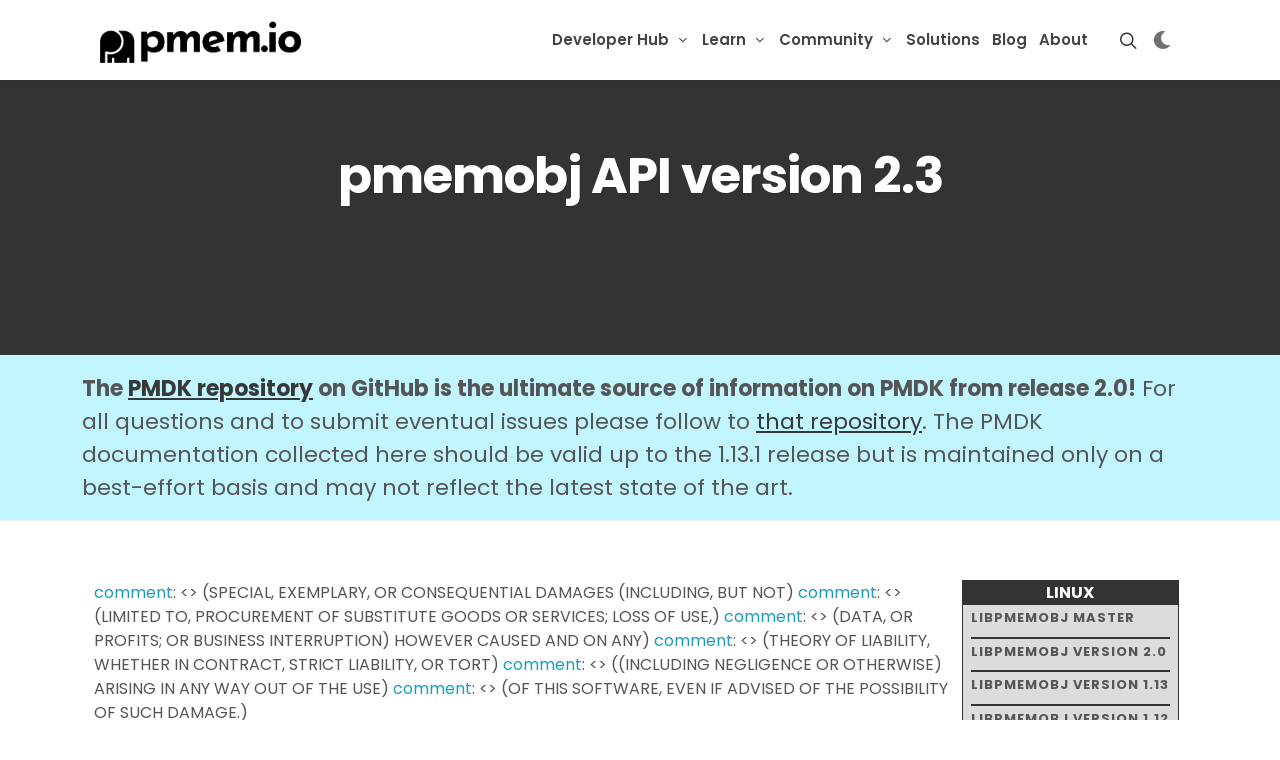

--- FILE ---
content_type: text/html; charset=utf-8
request_url: https://pmem.io/pmdk/manpages/linux/v1.4/libpmemobj/pmemobj_action.3/
body_size: 30014
content:
<!doctype html><html dir=ltr lang=en><head><link rel=stylesheet type=text/css href=/css/style.css><meta property="og:url" content="https://pmem.io/pmdk/manpages/linux/v1.4/libpmemobj/pmemobj_action.3/"><meta property="og:site_name" content="PMem.io"><meta property="og:title" content="libpmemobj | PMDK"><meta property="og:description" content="comment: <> (SPECIAL, EXEMPLARY, OR CONSEQUENTIAL DAMAGES (INCLUDING, BUT NOT) comment: <> (LIMITED TO, PROCUREMENT OF SUBSTITUTE GOODS OR SERVICES; LOSS OF USE,) comment: <> (DATA, OR PROFITS; OR BUSINESS INTERRUPTION) HOWEVER CAUSED AND ON ANY) comment: <> (THEORY OF LIABILITY, WHETHER IN CONTRACT, STRICT LIABILITY, OR TORT) comment: <> ((INCLUDING NEGLIGENCE OR OTHERWISE) ARISING IN ANY WAY OUT OF THE USE) comment: <> (OF THIS SOFTWARE, EVEN IF ADVISED OF THE POSSIBILITY OF SUCH DAMAGE.)"><meta property="og:locale" content="en"><meta property="og:type" content="article"><meta property="article:section" content="pmdk"><meta charset=utf-8><link rel=apple-touch-icon sizes=180x180 href=/apple-touch-icon.png><link rel=icon type=image/png sizes=32x32 href=/favicon-32x32.png><link rel=icon type=image/png sizes=16x16 href=/favicon-16x16.png><link rel=manifest href=/site.webmanifest><title>libpmemobj | PMDK</title>
<meta name=author content="PMem.io"><meta name=description content="Persistent Memory Development Kit (PMDK) provides support for transactional and atomic operations to keep the data consistent and durable.  PMDK is a collection of open-source libraries and tools that are available for both Linux and Windows OS.  PMDK facilitates persistent memory programming adoption with higher level language support.  Currently, Java, Python, Rust, Go, C and C++ support is fully validated and delivered on Linux and Windows.  This new generation of persistent memory from Intel has introduced a third memory tier (memory persistence, memory tiering).  In addition to memory and storage tiers, the persistent memory tier offers greater capacity than DRAM and significantly faster performance than storage.  Applications can access persistent memory-resident data structures in-place, like they do with traditional memory, eliminating the need to page blocks of data back and forth between memory and storage. PMDK provides a toolkit for memory hierarchy, memory caching, virtual memory and memory tiering.  PMDK-PMEM toolkit provides operational modes in either app direct mode or memory mode. App Direct Mode provides memory persistent, high availability less downtime and significantly faster storage.  In memory mode provides high memory capacity at lower cost and is transparent to applications.  Memory is volatile in memory mode and persistent in App Direct mode"><meta name=robots content="index, follow, archive"><link href="https://fonts.googleapis.com/css?family=Poppins:300,400,500,600,700,900&display=swap" rel=stylesheet type=text/css><link rel=stylesheet href=/css/bootstrap.css type=text/css><link rel=stylesheet href=/css/style.css type=text/css><link rel=stylesheet href=/css/dark.css type=text/css><link rel=stylesheet href=/css/font-icons.css type=text/css><link rel=stylesheet href=/css/animate.css type=text/css><link rel=stylesheet href=/css/magnific-popup.css type=text/css><link rel=stylesheet href=/css/et-line.css type=text/css><link rel=stylesheet href=/css/components/bs-switches.css type=text/css><link rel=stylesheet href=/css/custom.css type=text/css><meta name=viewport content="initial-scale=1,viewport-fit=cover"><link rel=stylesheet href=https://cdn.jsdelivr.net/npm/bootstrap-icons@1.5.0/font/bootstrap-icons.css type=text/css><link rel=stylesheet href=/css/template/fonts.css type=text/css><link rel=stylesheet href=/css/template/seo.css type=text/css></head><body class=stretched><div id=wrapper class=clearfix><header id=header class="transparent-header floating-header header-size-md sticky-header"><div id=header-wrap class=dark-mode><div class="container dark-mode"><div class=header-row><div id=logo class=logo_dark><a href=/ class=standard-logo data-dark-logo=images/logo-dark.png><img src=https://pmem.io/images/pmem_logo.png alt=PMem.io></a>
<a href=/ class=retina-logo data-dark-logo=images/logo-dark@2x.png><img src=https://pmem.io/images/pmem_logo.png alt=PMem.io></a></div><div id=logo class=logo_light><a href=/ class=standard-logo data-dark-logo=images/logo-dark.png><img src=https://pmem.io/images/pmem_logo_white.png alt=PMem.io></a>
<a href=/ class=retina-logo data-dark-logo=images/logo-dark@2x.png><img src=https://pmem.io/images/pmem_logo_white.png alt=PMem.io></a></div><div class=header-misc><div id=top-search class=header-misc-icon><a href=# id=top-search-trigger><i class=icon-line-search></i><i class=icon-line-cross></i></a></div><div class=top-links><ul class=top-links-container><li><div id=darkSwitch class="dark-mode header-misc-icon d-md-block"><a href=#><i id=darkSwitchToggle></i></a></div></li></ul></div></div><div id=primary-menu-trigger><svg class="svg-trigger" viewBox="0 0 100 100"><path d="m30 33h40c3.722839.0 7.5 3.126468 7.5 8.578427C77.5 47.030386 74.772971 50 70 50H50"/><path d="m30 50h40"/><path d="m70 67H30s-7.5-.802118-7.5-8.365747C22.5 51.070624 30 50 30 50h20"/></svg></div><nav class="primary-menu with-arrows"><ul class=menu-container><li class="menu-item mega-menu"><div class=menu-link><div><a href=/developer-hub>Developer Hub</a></div></div><div class="mega-menu-content mega-menu-style-2 px-0"><div class="container dark-mode"><div class=row><div class="mega-menu-column sub-menu-container col-lg-4 border-bottom py-4"><div class=feature-box><div class=fbox-content><p class=fw-bold>For Developers</p><p>Everything you need to know about Persistent Memory.</p></div></div></div><div class="mega-menu-column sub-menu-container col-lg-4 border-bottom py-4"><div class=feature-box><div class="fbox-content h-bg-light"><a href=https://docs.pmem.io/persistent-memory/getting-started-guide><p>Get started <i class=icon-angle-right></i></p></a></div><div class="fbox-content h-bg-light"><a href=/pmdk><p>PMDK <i class=icon-angle-right></i></p></a></div><div class="fbox-content h-bg-light"><a href=/repoindex><p>PMem Repositories <i class=icon-angle-right></i></p></a></div><div class="fbox-content h-bg-light"><a href=/pmemkv><p>PMemKV <i class=icon-angle-right></i></p></a></div><div class="fbox-content h-bg-light"><a href=/pmemstream><p>PMemStream <i class=icon-angle-right></i></p></a></div></div></div><div class="mega-menu-column sub-menu-container col-lg-4 border-bottom py-4"><div class=feature-box><div class="fbox-content h-bg-light"><a href=/memkind><p>Memkind <i class=icon-angle-right></i></p></a></div><div class="fbox-content h-bg-light"><a href=/miniasync><p>MiniAsync <i class=icon-angle-right></i></p></a></div><div class="fbox-content h-bg-light"><a href=/community/#newsletter><p>Newsletter <i class=icon-angle-right></i></p></a></div><div class="fbox-content h-bg-light"><a href=https://tieredmemdb.github.io/><p>TieredMemDB <i class=icon-angle-right></i></p></a></div></div></div></div></div></div></li><li class="menu-item mega-menu"><div class=menu-link><div><a href=/learn>Learn</a></div></div><div class="mega-menu-content mega-menu-style-2 px-0"><div class="container dark-mode"><div class=row><div class="mega-menu-column sub-menu-container col-lg-4 border-bottom py-4"><div class=feature-box><div class=fbox-content><p class=fw-bold>Access our Documentation</p><p>Learn more about Persistent Memory features and capabilities.</p></div></div></div><div class="mega-menu-column sub-menu-container col-lg-4 border-bottom py-4"><div class=feature-box><div class="fbox-content h-bg-light"><a href=/books><p>Books <i class=icon-angle-right></i></p></a></div><div class="fbox-content h-bg-light"><a href=https://docs.pmem.io/persistent-memory/><p>Docs <i class=icon-angle-right></i></p></a></div><div class="fbox-content h-bg-light"><a href=/glossary><p>Glossary <i class=icon-angle-right></i></p></a></div><div class="fbox-content h-bg-light"><a href=https://docs.pmem.io/ipmctl-user-guide/><p>ipmctl User Guide <i class=icon-angle-right></i></p></a></div><div class="fbox-content h-bg-light"><a href=https://docs.pmem.io/ndctl-user-guide/><p>ndctl User Guide <i class=icon-angle-right></i></p></a></div></div></div><div class="mega-menu-column sub-menu-container col-lg-4 border-bottom py-4"><div class=feature-box><div class="fbox-content h-bg-light"><a href=/faq><p>FAQ <i class=icon-angle-right></i></p></a></div><div class="fbox-content h-bg-light"><a href=/knowledgebase><p>Knowledge base <i class=icon-angle-right></i></p></a></div><div class="fbox-content h-bg-light"><a href=/tutorials><p>Tutorials <i class=icon-angle-right></i></p></a></div><div class="fbox-content h-bg-light"><a href=/videos><p>Videos <i class=icon-angle-right></i></p></a></div><div class="fbox-content h-bg-light"><a href=/webinars><p>Webinars <i class=icon-angle-right></i></p></a></div></div></div></div></div></div></li><li class="menu-item mega-menu"><div class=menu-link><div><a href=/community>Community</a></div></div><div class="mega-menu-content mega-menu-style-2 px-0"><div class="container dark-mode"><div class=row><div class="mega-menu-column sub-menu-container col-lg-4 border-bottom py-4"><div class=feature-box><div class=fbox-content><p class=fw-bold>Get Connected</p><p>Join an ever-growing community of PMDK-PMEM developers online or in person.</p></div></div></div><div class="mega-menu-column sub-menu-container col-lg-4 border-bottom py-4"><div class=feature-box><div class="fbox-content h-bg-light"><a href=/events><p>Events <i class=icon-angle-right></i></p></a></div><div class="fbox-content h-bg-light"><a href=https://groups.google.com/group/pmem><p>Forum <i class=icon-angle-right></i></p></a></div><div class="fbox-content h-bg-light"><a href=https://pmem-io.slack.com/join/shared_invite/enQtNzU4MzQ2Mzk3MDQwLWQ1YThmODVmMGFkZWI0YTdhODg4ODVhODdhYjg3NmE4N2ViZGI5NTRmZTBiNDYyOGJjYTIyNmZjYzQxODcwNDg#/shared-invite/email><p>Slack channel <i class=icon-angle-right></i></p></a></div></div></div><div class="mega-menu-column sub-menu-container col-lg-4 border-bottom py-4"><div class=feature-box><div class="fbox-content h-bg-light"><a href=/announcements><p>Announcements <i class=icon-angle-right></i></p></a></div><div class="fbox-content h-bg-light"><a href=/blog/2021/10/how-to-contribute-to-pmem.io/><p>Contribute <i class=icon-angle-right></i></p></a></div><div class="fbox-content h-bg-light"><a href=/community/#newsletter><p>Newsletter <i class=icon-angle-right></i></p></a></div><div class="fbox-content h-bg-light"><a href=/community/#social-media><p>Social Media <i class=icon-angle-right></i></p></a></div></div></div></div></div></div></li><li class=menu-item><a class=menu-link href=https://pmem.io/solutions><div>Solutions</div></a></li><li class=menu-item><a class=menu-link href=https://pmem.io/blog><div>Blog</div></a></li><li class=menu-item><a class=menu-link href=https://pmem.io/about><div>About</div></a></li></ul></nav><form class=top-search-form method=get><input id=bcs-searchbox aria-label="Search input" type=text name=q class="form-control bcs-searchbox pt-4" placeholder="Type & Hit Enter.." autocomplete=off></form></div></div></div><div class="header-wrap-clone dark-mode"></div></header><div id=customSearch><div id=bcs_js_snippet></div></div><section id=page-title class="page-title-parallax page-title-center page-title-dark include-header skrollable skrollable-between" style="background-image:url('');background-size:cover;padding:120px 0;margin-top:-157.05px"><div class="container clearfix mt-4"><div class="slider-title text-light"><h2 style=color:#fff>pmemobj API version 2.3</h2></div></div></section><div class="section m-0 border-top border-bottom py-3 information-banner-wrapper dark-mode"><div class=container><div class=information-banner><span class=fw-bold>The <a href=https://github.com/pmem/pmdk/>PMDK repository</a> on GitHub is the ultimate source of information on PMDK from release 2.0!</span>
For all questions and to submit eventual issues please follow to <a href=https://github.com/pmem/pmdk/issues>that repository</a>. The PMDK documentation collected here should be valid up to the 1.13.1 release but is maintained only on a best-effort basis and may not reflect the latest state of the art.</div></div></div><div class="section m-0 bg-transparent library-section dark-mode"><div id=manpage_shortcut><ul><li class=sys_header>LINUX</li><li class=release_tag><input id=toggle_linux_master type=checkbox><label for=toggle_linux_master>libpmemobj master</label><ul><li><a href=/pmdk/manpages/linux/master/poolset/poolset.5>poolset</a></li><li><a href=/pmdk/manpages/linux/master/pmem_ctl/pmem_ctl.5>pmem_ctl</a></li><li><a href=/pmdk/manpages/linux/master/libpmemobj/libpmemobj.7.html>libpmemobj</a></li><li><a href=/pmdk/manpages/linux/master/libpmemobj/pmemobj_action.3>pmemobj_action</a></li><li><a href=/pmdk/manpages/linux/master/libpmemobj/pmemobj_alloc.3>pmemobj_alloc</a></li><li><a href=/pmdk/manpages/linux/master/libpmemobj/pmemobj_alloc.3>pmemobj_alloc_usable_size</a></li><li><a href=/pmdk/manpages/linux/master/libpmemobj/pmemobj_action.3>pmemobj_cancel</a></li><li><a href=/pmdk/manpages/linux/master/libpmemobj/pmemobj_open.3>pmemobj_check</a></li><li><a href=/pmdk/manpages/linux/master/libpmemobj/libpmemobj.7>pmemobj_check_version</a></li><li><a href=/pmdk/manpages/linux/master/libpmemobj/pmemobj_open.3>pmemobj_close</a></li><li><a href=/pmdk/manpages/linux/master/libpmemobj/pmemobj_mutex_zero.3>pmemobj_cond_broadcast</a></li><li><a href=/pmdk/manpages/linux/master/libpmemobj/pmemobj_mutex_zero.3>pmemobj_cond_signal</a></li><li><a href=/pmdk/manpages/linux/master/libpmemobj/pmemobj_mutex_zero.3>pmemobj_cond_timedwait</a></li><li><a href=/pmdk/manpages/linux/master/libpmemobj/pmemobj_mutex_zero.3>pmemobj_cond_wait</a></li><li><a href=/pmdk/manpages/linux/master/libpmemobj/pmemobj_mutex_zero.3>pmemobj_cond_zero</a></li><li><a href=/pmdk/manpages/linux/master/libpmemobj/pmemobj_open.3>pmemobj_create</a></li><li><a href=/pmdk/manpages/linux/master/libpmemobj/pmemobj_ctl_get.3>pmemobj_ctl_exec</a></li><li><a href=/pmdk/manpages/linux/master/libpmemobj/pmemobj_ctl_get.3>pmemobj_ctl_get</a></li><li><a href=/pmdk/manpages/linux/master/libpmemobj/pmemobj_ctl_get.3>pmemobj_ctl_set</a></li><li><a href=/pmdk/manpages/linux/master/libpmemobj/pmemobj_action.3>pmemobj_defer_free</a></li><li><a href=/pmdk/manpages/linux/master/libpmemobj/pmemobj_alloc.3>pmemobj_defrag</a></li><li><a href=/pmdk/manpages/linux/master/libpmemobj/oid_is_null.3>pmemobj_direct</a></li><li><a href=/pmdk/manpages/linux/master/libpmemobj/pmemobj_memcpy_persist.3>pmemobj_drain</a></li><li><a href=/pmdk/manpages/linux/master/libpmemobj/libpmemobj.7>pmemobj_errormsg</a></li><li><a href=/pmdk/manpages/linux/master/libpmemobj/pmemobj_first.3>pmemobj_first</a></li><li><a href=/pmdk/manpages/linux/master/libpmemobj/pmemobj_memcpy_persist.3>pmemobj_flush</a></li><li><a href=/pmdk/manpages/linux/master/libpmemobj/pmemobj_memcpy_persist.3>pmemobj_f_mem_nodrain</a></li><li><a href=/pmdk/manpages/linux/master/libpmemobj/pmemobj_memcpy_persist.3>pmemobj_f_mem_noflush</a></li><li><a href=/pmdk/manpages/linux/master/libpmemobj/pmemobj_memcpy_persist.3>pmemobj_f_mem_nontemporal</a></li><li><a href=/pmdk/manpages/linux/master/libpmemobj/pmemobj_memcpy_persist.3>pmemobj_f_mem_temporal</a></li><li><a href=/pmdk/manpages/linux/master/libpmemobj/pmemobj_memcpy_persist.3>pmemobj_f_mem_wb</a></li><li><a href=/pmdk/manpages/linux/master/libpmemobj/pmemobj_memcpy_persist.3>pmemobj_f_mem_wc</a></li><li><a href=/pmdk/manpages/linux/master/libpmemobj/pmemobj_alloc.3>pmemobj_free</a></li><li><a href=/pmdk/manpages/linux/master/libpmemobj/pmemobj_memcpy_persist.3>pmemobj_f_relaxed</a></li><li><a href=/pmdk/manpages/linux/master/libpmemobj/pmemobj_open.3>pmemobj_get_user_data</a></li><li><a href=/pmdk/manpages/linux/master/libpmemobj/pmemobj_list_insert.3>pmemobj_list_insert</a></li><li><a href=/pmdk/manpages/linux/master/libpmemobj/pmemobj_list_insert.3>pmemobj_list_insert_new</a></li><li><a href=/pmdk/manpages/linux/master/libpmemobj/pmemobj_list_insert.3>pmemobj_list_move</a></li><li><a href=/pmdk/manpages/linux/master/libpmemobj/pmemobj_list_insert.3>pmemobj_list_remove</a></li><li><a href=/pmdk/manpages/linux/master/libpmemobj/pmemobj_memcpy_persist.3>pmemobj_memcpy</a></li><li><a href=/pmdk/manpages/linux/master/libpmemobj/pmemobj_memcpy_persist.3>pmemobj_memcpy_persist</a></li><li><a href=/pmdk/manpages/linux/master/libpmemobj/pmemobj_memcpy_persist.3>pmemobj_memmove</a></li><li><a href=/pmdk/manpages/linux/master/libpmemobj/pmemobj_memcpy_persist.3>pmemobj_memset</a></li><li><a href=/pmdk/manpages/linux/master/libpmemobj/pmemobj_memcpy_persist.3>pmemobj_memset_persist</a></li><li><a href=/pmdk/manpages/linux/master/libpmemobj/pmemobj_mutex_zero.3>pmemobj_mutex_lock</a></li><li><a href=/pmdk/manpages/linux/master/libpmemobj/pmemobj_mutex_zero.3>pmemobj_mutex_timedlock</a></li><li><a href=/pmdk/manpages/linux/master/libpmemobj/pmemobj_mutex_zero.3>pmemobj_mutex_trylock</a></li><li><a href=/pmdk/manpages/linux/master/libpmemobj/pmemobj_mutex_zero.3>pmemobj_mutex_unlock</a></li><li><a href=/pmdk/manpages/linux/master/libpmemobj/pmemobj_mutex_zero.3>pmemobj_mutex_zero</a></li><li><a href=/pmdk/manpages/linux/master/libpmemobj/pmemobj_first.3>pmemobj_next</a></li><li><a href=/pmdk/manpages/linux/master/libpmemobj/oid_is_null.3>pmemobj_oid</a></li><li><a href=/pmdk/manpages/linux/master/libpmemobj/pmemobj_open.3>pmemobj_open</a></li><li><a href=/pmdk/manpages/linux/master/libpmemobj/pmemobj_memcpy_persist.3>pmemobj_persist</a></li><li><a href=/pmdk/manpages/linux/master/libpmemobj/oid_is_null.3>pmemobj_pool_by_oid</a></li><li><a href=/pmdk/manpages/linux/master/libpmemobj/oid_is_null.3>pmemobj_pool_by_ptr</a></li><li><a href=/pmdk/manpages/linux/master/libpmemobj/pmemobj_action.3>pmemobj_publish</a></li><li><a href=/pmdk/manpages/linux/master/libpmemobj/pmemobj_alloc.3>pmemobj_realloc</a></li><li><a href=/pmdk/manpages/linux/master/libpmemobj/pmemobj_action.3>pmemobj_reserve</a></li><li><a href=/pmdk/manpages/linux/master/libpmemobj/pmemobj_root.3>pmemobj_root</a></li><li><a href=/pmdk/manpages/linux/master/libpmemobj/pmemobj_root.3>pmemobj_root_construct</a></li><li><a href=/pmdk/manpages/linux/master/libpmemobj/pmemobj_root.3>pmemobj_root_size</a></li><li><a href=/pmdk/manpages/linux/master/libpmemobj/pmemobj_mutex_zero.3>pmemobj_rwlock_rdlock</a></li><li><a href=/pmdk/manpages/linux/master/libpmemobj/pmemobj_mutex_zero.3>pmemobj_rwlock_timedrdlock</a></li><li><a href=/pmdk/manpages/linux/master/libpmemobj/pmemobj_mutex_zero.3>pmemobj_rwlock_timedwrlock</a></li><li><a href=/pmdk/manpages/linux/master/libpmemobj/pmemobj_mutex_zero.3>pmemobj_rwlock_tryrdlock</a></li><li><a href=/pmdk/manpages/linux/master/libpmemobj/pmemobj_mutex_zero.3>pmemobj_rwlock_trywrlock</a></li><li><a href=/pmdk/manpages/linux/master/libpmemobj/pmemobj_mutex_zero.3>pmemobj_rwlock_unlock</a></li><li><a href=/pmdk/manpages/linux/master/libpmemobj/pmemobj_mutex_zero.3>pmemobj_rwlock_wrlock</a></li><li><a href=/pmdk/manpages/linux/master/libpmemobj/pmemobj_mutex_zero.3>pmemobj_rwlock_zero</a></li><li><a href=/pmdk/manpages/linux/master/libpmemobj/libpmemobj.7>pmemobj_set_funcs</a></li><li><a href=/pmdk/manpages/linux/master/libpmemobj/pmemobj_open.3>pmemobj_set_user_data</a></li><li><a href=/pmdk/manpages/linux/master/libpmemobj/pmemobj_action.3>pmemobj_set_value</a></li><li><a href=/pmdk/manpages/linux/master/libpmemobj/pmemobj_alloc.3>pmemobj_strdup</a></li><li><a href=/pmdk/manpages/linux/master/libpmemobj/pmemobj_tx_begin.3>pmemobj_tx_abort</a></li><li><a href=/pmdk/manpages/linux/master/libpmemobj/pmemobj_tx_add_range.3>pmemobj_tx_add_range</a></li><li><a href=/pmdk/manpages/linux/master/libpmemobj/pmemobj_tx_add_range.3>pmemobj_tx_add_range_direct</a></li><li><a href=/pmdk/manpages/linux/master/libpmemobj/pmemobj_tx_alloc.3>pmemobj_tx_alloc</a></li><li><a href=/pmdk/manpages/linux/master/libpmemobj/pmemobj_tx_begin.3>pmemobj_tx_begin</a></li><li><a href=/pmdk/manpages/linux/master/libpmemobj/pmemobj_tx_begin.3>pmemobj_tx_commit</a></li><li><a href=/pmdk/manpages/linux/master/libpmemobj/pmemobj_tx_begin.3>pmemobj_tx_end</a></li><li><a href=/pmdk/manpages/linux/master/libpmemobj/pmemobj_tx_begin.3>pmemobj_tx_errno</a></li><li><a href=/pmdk/manpages/linux/master/libpmemobj/pmemobj_tx_alloc.3>pmemobj_tx_free</a></li><li><a href=/pmdk/manpages/linux/master/libpmemobj/pmemobj_tx_begin.3>pmemobj_tx_get_failure_behavior</a></li><li><a href=/pmdk/manpages/linux/master/libpmemobj/pmemobj_tx_begin.3>pmemobj_tx_get_user_data</a></li><li><a href=/pmdk/manpages/linux/master/libpmemobj/pmemobj_tx_begin.3>pmemobj_tx_lock</a></li><li><a href=/pmdk/manpages/linux/master/libpmemobj/pmemobj_tx_begin.3>pmemobj_tx_log_append_buffer</a></li><li><a href=/pmdk/manpages/linux/master/libpmemobj/pmemobj_tx_begin.3>pmemobj_tx_log_auto_alloc</a></li><li><a href=/pmdk/manpages/linux/master/libpmemobj/pmemobj_tx_begin.3>pmemobj_tx_log_intents_max_size</a></li><li><a href=/pmdk/manpages/linux/master/libpmemobj/pmemobj_tx_begin.3>pmemobj_tx_log_snapshots_max_size</a></li><li><a href=/pmdk/manpages/linux/master/libpmemobj/pmemobj_tx_begin.3>pmemobj_tx_process</a></li><li><a href=/pmdk/manpages/linux/master/libpmemobj/pmemobj_action.3>pmemobj_tx_publish</a></li><li><a href=/pmdk/manpages/linux/master/libpmemobj/pmemobj_tx_alloc.3>pmemobj_tx_realloc</a></li><li><a href=/pmdk/manpages/linux/master/libpmemobj/pmemobj_tx_begin.3>pmemobj_tx_set_failure_behavior</a></li><li><a href=/pmdk/manpages/linux/master/libpmemobj/pmemobj_tx_begin.3>pmemobj_tx_set_user_data</a></li><li><a href=/pmdk/manpages/linux/master/libpmemobj/pmemobj_tx_begin.3>pmemobj_tx_stage</a></li><li><a href=/pmdk/manpages/linux/master/libpmemobj/pmemobj_tx_alloc.3>pmemobj_tx_strdup</a></li><li><a href=/pmdk/manpages/linux/master/libpmemobj/pmemobj_tx_alloc.3>pmemobj_tx_wcsdup</a></li><li><a href=/pmdk/manpages/linux/master/libpmemobj/pmemobj_tx_add_range.3>pmemobj_tx_xadd_range</a></li><li><a href=/pmdk/manpages/linux/master/libpmemobj/pmemobj_tx_add_range.3>pmemobj_tx_xadd_range_direct</a></li><li><a href=/pmdk/manpages/linux/master/libpmemobj/pmemobj_tx_alloc.3>pmemobj_tx_xalloc</a></li><li><a href=/pmdk/manpages/linux/master/libpmemobj/pmemobj_tx_alloc.3>pmemobj_tx_xfree</a></li><li><a href=/pmdk/manpages/linux/master/libpmemobj/pmemobj_tx_begin.3>pmemobj_tx_xlock</a></li><li><a href=/pmdk/manpages/linux/master/libpmemobj/pmemobj_tx_begin.3>pmemobj_tx_xlog_append_buffer</a></li><li><a href=/pmdk/manpages/linux/master/libpmemobj/pmemobj_action.3>pmemobj_tx_xpublish</a></li><li><a href=/pmdk/manpages/linux/master/libpmemobj/pmemobj_tx_alloc.3>pmemobj_tx_xstrdup</a></li><li><a href=/pmdk/manpages/linux/master/libpmemobj/pmemobj_tx_alloc.3>pmemobj_tx_xwcsdup</a></li><li><a href=/pmdk/manpages/linux/master/libpmemobj/pmemobj_tx_alloc.3>pmemobj_tx_zalloc</a></li><li><a href=/pmdk/manpages/linux/master/libpmemobj/pmemobj_tx_alloc.3>pmemobj_tx_zrealloc</a></li><li><a href=/pmdk/manpages/linux/master/libpmemobj/oid_is_null.3>pmemobj_type_num</a></li><li><a href=/pmdk/manpages/linux/master/libpmemobj/oid_is_null.3>pmemobj_volatile</a></li><li><a href=/pmdk/manpages/linux/master/libpmemobj/pmemobj_alloc.3>pmemobj_wcsdup</a></li><li><a href=/pmdk/manpages/linux/master/libpmemobj/pmemobj_alloc.3>pmemobj_xalloc</a></li><li><a href=/pmdk/manpages/linux/master/libpmemobj/pmemobj_memcpy_persist.3>pmemobj_xflush</a></li><li><a href=/pmdk/manpages/linux/master/libpmemobj/pmemobj_memcpy_persist.3>pmemobj_xpersist</a></li><li><a href=/pmdk/manpages/linux/master/libpmemobj/pmemobj_action.3>pmemobj_xreserve</a></li><li><a href=/pmdk/manpages/linux/master/libpmemobj/pmemobj_alloc.3>pmemobj_zalloc</a></li><li><a href=/pmdk/manpages/linux/master/libpmemobj/pmemobj_alloc.3>pmemobj_zrealloc</a></li><li><a href=/pmdk/manpages/linux/master/libpmemobj/pmemobj_alloc.3>pobj_alloc</a></li><li><a href=/pmdk/manpages/linux/master/libpmemobj/pmemobj_first.3>pobj_first</a></li><li><a href=/pmdk/manpages/linux/master/libpmemobj/pmemobj_first.3>pobj_first_type_num</a></li><li><a href=/pmdk/manpages/linux/master/libpmemobj/pmemobj_first.3>pobj_foreach</a></li><li><a href=/pmdk/manpages/linux/master/libpmemobj/pmemobj_first.3>pobj_foreach_safe</a></li><li><a href=/pmdk/manpages/linux/master/libpmemobj/pmemobj_first.3>pobj_foreach_safe_type</a></li><li><a href=/pmdk/manpages/linux/master/libpmemobj/pmemobj_first.3>pobj_foreach_type</a></li><li><a href=/pmdk/manpages/linux/master/libpmemobj/pmemobj_alloc.3>pobj_free</a></li><li><a href=/pmdk/manpages/linux/master/libpmemobj/pobj_layout_begin.3>pobj_layout_begin</a></li><li><a href=/pmdk/manpages/linux/master/libpmemobj/pobj_layout_begin.3>pobj_layout_end</a></li><li><a href=/pmdk/manpages/linux/master/libpmemobj/pobj_layout_begin.3>pobj_layout_name</a></li><li><a href=/pmdk/manpages/linux/master/libpmemobj/pobj_layout_begin.3>pobj_layout_root</a></li><li><a href=/pmdk/manpages/linux/master/libpmemobj/pobj_layout_begin.3>pobj_layout_toid</a></li><li><a href=/pmdk/manpages/linux/master/libpmemobj/pobj_layout_begin.3>pobj_layout_types_num</a></li><li><a href=/pmdk/manpages/linux/master/libpmemobj/pobj_list_head.3>pobj_list_empty</a></li><li><a href=/pmdk/manpages/linux/master/libpmemobj/pobj_list_head.3>pobj_list_entry</a></li><li><a href=/pmdk/manpages/linux/master/libpmemobj/pobj_list_head.3>pobj_list_first</a></li><li><a href=/pmdk/manpages/linux/master/libpmemobj/pobj_list_head.3>pobj_list_foreach</a></li><li><a href=/pmdk/manpages/linux/master/libpmemobj/pobj_list_head.3>pobj_list_foreach_reverse</a></li><li><a href=/pmdk/manpages/linux/master/libpmemobj/pobj_list_head.3>pobj_list_head</a></li><li><a href=/pmdk/manpages/linux/master/libpmemobj/pobj_list_head.3>pobj_list_insert_after</a></li><li><a href=/pmdk/manpages/linux/master/libpmemobj/pobj_list_head.3>pobj_list_insert_before</a></li><li><a href=/pmdk/manpages/linux/master/libpmemobj/pobj_list_head.3>pobj_list_insert_head</a></li><li><a href=/pmdk/manpages/linux/master/libpmemobj/pobj_list_head.3>pobj_list_insert_new_after</a></li><li><a href=/pmdk/manpages/linux/master/libpmemobj/pobj_list_head.3>pobj_list_insert_new_before</a></li><li><a href=/pmdk/manpages/linux/master/libpmemobj/pobj_list_head.3>pobj_list_insert_new_head</a></li><li><a href=/pmdk/manpages/linux/master/libpmemobj/pobj_list_head.3>pobj_list_insert_new_tail</a></li><li><a href=/pmdk/manpages/linux/master/libpmemobj/pobj_list_head.3>pobj_list_insert_tail</a></li><li><a href=/pmdk/manpages/linux/master/libpmemobj/pobj_list_head.3>pobj_list_last</a></li><li><a href=/pmdk/manpages/linux/master/libpmemobj/pobj_list_head.3>pobj_list_move_element_after</a></li><li><a href=/pmdk/manpages/linux/master/libpmemobj/pobj_list_head.3>pobj_list_move_element_before</a></li><li><a href=/pmdk/manpages/linux/master/libpmemobj/pobj_list_head.3>pobj_list_move_element_head</a></li><li><a href=/pmdk/manpages/linux/master/libpmemobj/pobj_list_head.3>pobj_list_move_element_tail</a></li><li><a href=/pmdk/manpages/linux/master/libpmemobj/pobj_list_head.3>pobj_list_next</a></li><li><a href=/pmdk/manpages/linux/master/libpmemobj/pobj_list_head.3>pobj_list_prev</a></li><li><a href=/pmdk/manpages/linux/master/libpmemobj/pobj_list_head.3>pobj_list_remove</a></li><li><a href=/pmdk/manpages/linux/master/libpmemobj/pobj_list_head.3>pobj_list_remove_free</a></li><li><a href=/pmdk/manpages/linux/master/libpmemobj/pmemobj_alloc.3>pobj_new</a></li><li><a href=/pmdk/manpages/linux/master/libpmemobj/pmemobj_first.3>pobj_next</a></li><li><a href=/pmdk/manpages/linux/master/libpmemobj/pmemobj_first.3>pobj_next_type_num</a></li><li><a href=/pmdk/manpages/linux/master/libpmemobj/pmemobj_alloc.3>pobj_realloc</a></li><li><a href=/pmdk/manpages/linux/master/libpmemobj/pmemobj_action.3>pobj_reserve_alloc</a></li><li><a href=/pmdk/manpages/linux/master/libpmemobj/pmemobj_action.3>pobj_reserve_new</a></li><li><a href=/pmdk/manpages/linux/master/libpmemobj/pmemobj_root.3>pobj_root</a></li><li><a href=/pmdk/manpages/linux/master/libpmemobj/pmemobj_action.3>pobj_xreserve_alloc</a></li><li><a href=/pmdk/manpages/linux/master/libpmemobj/pmemobj_action.3>pobj_xreserve_new</a></li><li><a href=/pmdk/manpages/linux/master/libpmemobj/pmemobj_alloc.3>pobj_zalloc</a></li><li><a href=/pmdk/manpages/linux/master/libpmemobj/pmemobj_alloc.3>pobj_znew</a></li><li><a href=/pmdk/manpages/linux/master/libpmemobj/pmemobj_alloc.3>pobj_zrealloc</a></li><li><a href=/pmdk/manpages/linux/master/libpmemobj/toid_declare.3>direct_ro</a></li><li><a href=/pmdk/manpages/linux/master/libpmemobj/toid_declare.3>direct_rw</a></li><li><a href=/pmdk/manpages/linux/master/libpmemobj/toid_declare.3>d_ro</a></li><li><a href=/pmdk/manpages/linux/master/libpmemobj/toid_declare.3>d_rw</a></li><li><a href=/pmdk/manpages/linux/master/libpmemobj/oid_is_null.3>oid_equals</a></li><li><a href=/pmdk/manpages/linux/master/libpmemobj/toid_declare.3>oid_instanceof</a></li><li><a href=/pmdk/manpages/linux/master/libpmemobj/oid_is_null.3>oid_is_null</a></li><li><a href=/pmdk/manpages/linux/master/libpmemobj/toid_declare.3>toid</a></li><li><a href=/pmdk/manpages/linux/master/libpmemobj/toid_declare.3>toid_assign</a></li><li><a href=/pmdk/manpages/linux/master/libpmemobj/toid_declare.3>toid_declare</a></li><li><a href=/pmdk/manpages/linux/master/libpmemobj/toid_declare.3>toid_declare_root</a></li><li><a href=/pmdk/manpages/linux/master/libpmemobj/toid_declare.3>toid_equals</a></li><li><a href=/pmdk/manpages/linux/master/libpmemobj/toid_declare.3>toid_is_null</a></li><li><a href=/pmdk/manpages/linux/master/libpmemobj/toid_declare.3>toid_offsetof</a></li><li><a href=/pmdk/manpages/linux/master/libpmemobj/toid_declare.3>toid_type_num</a></li><li><a href=/pmdk/manpages/linux/master/libpmemobj/toid_declare.3>toid_type_num_of</a></li><li><a href=/pmdk/manpages/linux/master/libpmemobj/toid_declare.3>toid_typeof</a></li><li><a href=/pmdk/manpages/linux/master/libpmemobj/toid_declare.3>toid_valid</a></li><li><a href=/pmdk/manpages/linux/master/libpmemobj/pmemobj_tx_add_range.3>tx_add</a></li><li><a href=/pmdk/manpages/linux/master/libpmemobj/pmemobj_tx_add_range.3>tx_add_direct</a></li><li><a href=/pmdk/manpages/linux/master/libpmemobj/pmemobj_tx_add_range.3>tx_add_field</a></li><li><a href=/pmdk/manpages/linux/master/libpmemobj/pmemobj_tx_add_range.3>tx_add_field_direct</a></li><li><a href=/pmdk/manpages/linux/master/libpmemobj/pmemobj_tx_alloc.3>tx_alloc</a></li><li><a href=/pmdk/manpages/linux/master/libpmemobj/pmemobj_tx_begin.3>tx_begin</a></li><li><a href=/pmdk/manpages/linux/master/libpmemobj/pmemobj_tx_begin.3>tx_begin_cb</a></li><li><a href=/pmdk/manpages/linux/master/libpmemobj/pmemobj_tx_begin.3>tx_begin_param</a></li><li><a href=/pmdk/manpages/linux/master/libpmemobj/pmemobj_tx_begin.3>tx_end</a></li><li><a href=/pmdk/manpages/linux/master/libpmemobj/pmemobj_tx_begin.3>tx_finally</a></li><li><a href=/pmdk/manpages/linux/master/libpmemobj/pmemobj_tx_alloc.3>tx_free</a></li><li><a href=/pmdk/manpages/linux/master/libpmemobj/pmemobj_tx_add_range.3>tx_memcpy</a></li><li><a href=/pmdk/manpages/linux/master/libpmemobj/pmemobj_tx_add_range.3>tx_memset</a></li><li><a href=/pmdk/manpages/linux/master/libpmemobj/pmemobj_tx_alloc.3>tx_new</a></li><li><a href=/pmdk/manpages/linux/master/libpmemobj/pmemobj_tx_begin.3>tx_onabort</a></li><li><a href=/pmdk/manpages/linux/master/libpmemobj/pmemobj_tx_begin.3>tx_oncommit</a></li><li><a href=/pmdk/manpages/linux/master/libpmemobj/pmemobj_tx_alloc.3>tx_realloc</a></li><li><a href=/pmdk/manpages/linux/master/libpmemobj/pmemobj_tx_add_range.3>tx_set</a></li><li><a href=/pmdk/manpages/linux/master/libpmemobj/pmemobj_tx_add_range.3>tx_set_direct</a></li><li><a href=/pmdk/manpages/linux/master/libpmemobj/pmemobj_tx_alloc.3>tx_strdup</a></li><li><a href=/pmdk/manpages/linux/master/libpmemobj/pmemobj_tx_alloc.3>tx_wcsdup</a></li><li><a href=/pmdk/manpages/linux/master/libpmemobj/pmemobj_tx_add_range.3>tx_xadd</a></li><li><a href=/pmdk/manpages/linux/master/libpmemobj/pmemobj_tx_add_range.3>tx_xadd_direct</a></li><li><a href=/pmdk/manpages/linux/master/libpmemobj/pmemobj_tx_add_range.3>tx_xadd_field</a></li><li><a href=/pmdk/manpages/linux/master/libpmemobj/pmemobj_tx_add_range.3>tx_xadd_field_direct</a></li><li><a href=/pmdk/manpages/linux/master/libpmemobj/pmemobj_tx_alloc.3>tx_xalloc</a></li><li><a href=/pmdk/manpages/linux/master/libpmemobj/pmemobj_tx_alloc.3>tx_xfree</a></li><li><a href=/pmdk/manpages/linux/master/libpmemobj/pmemobj_tx_alloc.3>tx_xstrdup</a></li><li><a href=/pmdk/manpages/linux/master/libpmemobj/pmemobj_tx_alloc.3>tx_xwcsdup</a></li><li><a href=/pmdk/manpages/linux/master/libpmemobj/pmemobj_tx_alloc.3>tx_zalloc</a></li><li><a href=/pmdk/manpages/linux/master/libpmemobj/pmemobj_tx_alloc.3>tx_znew</a></li><li><a href=/pmdk/manpages/linux/master/libpmemobj/pmemobj_tx_alloc.3>tx_zrealloc</a></li></ul></li><li class=release_tag><input id=toggle_linux_2.0 type=checkbox><label for=toggle_linux_2.0>libpmemobj version 2.0</label><ul><li><a href=/pmdk/manpages/linux/v2.0/poolset/poolset.5>poolset</a></li><li><a href=/pmdk/manpages/linux/v2.0/pmem_ctl/pmem_ctl.5>pmem_ctl</a></li><li><a href=/pmdk/manpages/linux/v2.0/libpmemobj/libpmemobj.7.html>libpmemobj</a></li><li><a href=/pmdk/manpages/linux/v2.0/libpmemobj/pmemobj_action.3>pmemobj_action</a></li><li><a href=/pmdk/manpages/linux/v2.0/libpmemobj/pmemobj_alloc.3>pmemobj_alloc</a></li><li><a href=/pmdk/manpages/linux/v2.0/libpmemobj/pmemobj_alloc.3>pmemobj_alloc_usable_size</a></li><li><a href=/pmdk/manpages/linux/v2.0/libpmemobj/pmemobj_action.3>pmemobj_cancel</a></li><li><a href=/pmdk/manpages/linux/v2.0/libpmemobj/pmemobj_open.3>pmemobj_check</a></li><li><a href=/pmdk/manpages/linux/v2.0/libpmemobj/libpmemobj.7>pmemobj_check_version</a></li><li><a href=/pmdk/manpages/linux/v2.0/libpmemobj/pmemobj_open.3>pmemobj_close</a></li><li><a href=/pmdk/manpages/linux/v2.0/libpmemobj/pmemobj_mutex_zero.3>pmemobj_cond_broadcast</a></li><li><a href=/pmdk/manpages/linux/v2.0/libpmemobj/pmemobj_mutex_zero.3>pmemobj_cond_signal</a></li><li><a href=/pmdk/manpages/linux/v2.0/libpmemobj/pmemobj_mutex_zero.3>pmemobj_cond_timedwait</a></li><li><a href=/pmdk/manpages/linux/v2.0/libpmemobj/pmemobj_mutex_zero.3>pmemobj_cond_wait</a></li><li><a href=/pmdk/manpages/linux/v2.0/libpmemobj/pmemobj_mutex_zero.3>pmemobj_cond_zero</a></li><li><a href=/pmdk/manpages/linux/v2.0/libpmemobj/pmemobj_open.3>pmemobj_create</a></li><li><a href=/pmdk/manpages/linux/v2.0/libpmemobj/pmemobj_ctl_get.3>pmemobj_ctl_exec</a></li><li><a href=/pmdk/manpages/linux/v2.0/libpmemobj/pmemobj_ctl_get.3>pmemobj_ctl_get</a></li><li><a href=/pmdk/manpages/linux/v2.0/libpmemobj/pmemobj_ctl_get.3>pmemobj_ctl_set</a></li><li><a href=/pmdk/manpages/linux/v2.0/libpmemobj/pmemobj_action.3>pmemobj_defer_free</a></li><li><a href=/pmdk/manpages/linux/v2.0/libpmemobj/pmemobj_alloc.3>pmemobj_defrag</a></li><li><a href=/pmdk/manpages/linux/v2.0/libpmemobj/oid_is_null.3>pmemobj_direct</a></li><li><a href=/pmdk/manpages/linux/v2.0/libpmemobj/pmemobj_memcpy_persist.3>pmemobj_drain</a></li><li><a href=/pmdk/manpages/linux/v2.0/libpmemobj/libpmemobj.7>pmemobj_errormsg</a></li><li><a href=/pmdk/manpages/linux/v2.0/libpmemobj/pmemobj_first.3>pmemobj_first</a></li><li><a href=/pmdk/manpages/linux/v2.0/libpmemobj/pmemobj_memcpy_persist.3>pmemobj_flush</a></li><li><a href=/pmdk/manpages/linux/v2.0/libpmemobj/pmemobj_memcpy_persist.3>pmemobj_f_mem_nodrain</a></li><li><a href=/pmdk/manpages/linux/v2.0/libpmemobj/pmemobj_memcpy_persist.3>pmemobj_f_mem_noflush</a></li><li><a href=/pmdk/manpages/linux/v2.0/libpmemobj/pmemobj_memcpy_persist.3>pmemobj_f_mem_nontemporal</a></li><li><a href=/pmdk/manpages/linux/v2.0/libpmemobj/pmemobj_memcpy_persist.3>pmemobj_f_mem_temporal</a></li><li><a href=/pmdk/manpages/linux/v2.0/libpmemobj/pmemobj_memcpy_persist.3>pmemobj_f_mem_wb</a></li><li><a href=/pmdk/manpages/linux/v2.0/libpmemobj/pmemobj_memcpy_persist.3>pmemobj_f_mem_wc</a></li><li><a href=/pmdk/manpages/linux/v2.0/libpmemobj/pmemobj_alloc.3>pmemobj_free</a></li><li><a href=/pmdk/manpages/linux/v2.0/libpmemobj/pmemobj_memcpy_persist.3>pmemobj_f_relaxed</a></li><li><a href=/pmdk/manpages/linux/v2.0/libpmemobj/pmemobj_open.3>pmemobj_get_user_data</a></li><li><a href=/pmdk/manpages/linux/v2.0/libpmemobj/pmemobj_list_insert.3>pmemobj_list_insert</a></li><li><a href=/pmdk/manpages/linux/v2.0/libpmemobj/pmemobj_list_insert.3>pmemobj_list_insert_new</a></li><li><a href=/pmdk/manpages/linux/v2.0/libpmemobj/pmemobj_list_insert.3>pmemobj_list_move</a></li><li><a href=/pmdk/manpages/linux/v2.0/libpmemobj/pmemobj_list_insert.3>pmemobj_list_remove</a></li><li><a href=/pmdk/manpages/linux/v2.0/libpmemobj/pmemobj_memcpy_persist.3>pmemobj_memcpy</a></li><li><a href=/pmdk/manpages/linux/v2.0/libpmemobj/pmemobj_memcpy_persist.3>pmemobj_memcpy_persist</a></li><li><a href=/pmdk/manpages/linux/v2.0/libpmemobj/pmemobj_memcpy_persist.3>pmemobj_memmove</a></li><li><a href=/pmdk/manpages/linux/v2.0/libpmemobj/pmemobj_memcpy_persist.3>pmemobj_memset</a></li><li><a href=/pmdk/manpages/linux/v2.0/libpmemobj/pmemobj_memcpy_persist.3>pmemobj_memset_persist</a></li><li><a href=/pmdk/manpages/linux/v2.0/libpmemobj/pmemobj_mutex_zero.3>pmemobj_mutex_lock</a></li><li><a href=/pmdk/manpages/linux/v2.0/libpmemobj/pmemobj_mutex_zero.3>pmemobj_mutex_timedlock</a></li><li><a href=/pmdk/manpages/linux/v2.0/libpmemobj/pmemobj_mutex_zero.3>pmemobj_mutex_trylock</a></li><li><a href=/pmdk/manpages/linux/v2.0/libpmemobj/pmemobj_mutex_zero.3>pmemobj_mutex_unlock</a></li><li><a href=/pmdk/manpages/linux/v2.0/libpmemobj/pmemobj_mutex_zero.3>pmemobj_mutex_zero</a></li><li><a href=/pmdk/manpages/linux/v2.0/libpmemobj/pmemobj_first.3>pmemobj_next</a></li><li><a href=/pmdk/manpages/linux/v2.0/libpmemobj/oid_is_null.3>pmemobj_oid</a></li><li><a href=/pmdk/manpages/linux/v2.0/libpmemobj/pmemobj_open.3>pmemobj_open</a></li><li><a href=/pmdk/manpages/linux/v2.0/libpmemobj/pmemobj_memcpy_persist.3>pmemobj_persist</a></li><li><a href=/pmdk/manpages/linux/v2.0/libpmemobj/oid_is_null.3>pmemobj_pool_by_oid</a></li><li><a href=/pmdk/manpages/linux/v2.0/libpmemobj/oid_is_null.3>pmemobj_pool_by_ptr</a></li><li><a href=/pmdk/manpages/linux/v2.0/libpmemobj/pmemobj_action.3>pmemobj_publish</a></li><li><a href=/pmdk/manpages/linux/v2.0/libpmemobj/pmemobj_alloc.3>pmemobj_realloc</a></li><li><a href=/pmdk/manpages/linux/v2.0/libpmemobj/pmemobj_action.3>pmemobj_reserve</a></li><li><a href=/pmdk/manpages/linux/v2.0/libpmemobj/pmemobj_root.3>pmemobj_root</a></li><li><a href=/pmdk/manpages/linux/v2.0/libpmemobj/pmemobj_root.3>pmemobj_root_construct</a></li><li><a href=/pmdk/manpages/linux/v2.0/libpmemobj/pmemobj_root.3>pmemobj_root_size</a></li><li><a href=/pmdk/manpages/linux/v2.0/libpmemobj/pmemobj_mutex_zero.3>pmemobj_rwlock_rdlock</a></li><li><a href=/pmdk/manpages/linux/v2.0/libpmemobj/pmemobj_mutex_zero.3>pmemobj_rwlock_timedrdlock</a></li><li><a href=/pmdk/manpages/linux/v2.0/libpmemobj/pmemobj_mutex_zero.3>pmemobj_rwlock_timedwrlock</a></li><li><a href=/pmdk/manpages/linux/v2.0/libpmemobj/pmemobj_mutex_zero.3>pmemobj_rwlock_tryrdlock</a></li><li><a href=/pmdk/manpages/linux/v2.0/libpmemobj/pmemobj_mutex_zero.3>pmemobj_rwlock_trywrlock</a></li><li><a href=/pmdk/manpages/linux/v2.0/libpmemobj/pmemobj_mutex_zero.3>pmemobj_rwlock_unlock</a></li><li><a href=/pmdk/manpages/linux/v2.0/libpmemobj/pmemobj_mutex_zero.3>pmemobj_rwlock_wrlock</a></li><li><a href=/pmdk/manpages/linux/v2.0/libpmemobj/pmemobj_mutex_zero.3>pmemobj_rwlock_zero</a></li><li><a href=/pmdk/manpages/linux/v2.0/libpmemobj/libpmemobj.7>pmemobj_set_funcs</a></li><li><a href=/pmdk/manpages/linux/v2.0/libpmemobj/pmemobj_open.3>pmemobj_set_user_data</a></li><li><a href=/pmdk/manpages/linux/v2.0/libpmemobj/pmemobj_action.3>pmemobj_set_value</a></li><li><a href=/pmdk/manpages/linux/v2.0/libpmemobj/pmemobj_alloc.3>pmemobj_strdup</a></li><li><a href=/pmdk/manpages/linux/v2.0/libpmemobj/pmemobj_tx_begin.3>pmemobj_tx_abort</a></li><li><a href=/pmdk/manpages/linux/v2.0/libpmemobj/pmemobj_tx_add_range.3>pmemobj_tx_add_range</a></li><li><a href=/pmdk/manpages/linux/v2.0/libpmemobj/pmemobj_tx_add_range.3>pmemobj_tx_add_range_direct</a></li><li><a href=/pmdk/manpages/linux/v2.0/libpmemobj/pmemobj_tx_alloc.3>pmemobj_tx_alloc</a></li><li><a href=/pmdk/manpages/linux/v2.0/libpmemobj/pmemobj_tx_begin.3>pmemobj_tx_begin</a></li><li><a href=/pmdk/manpages/linux/v2.0/libpmemobj/pmemobj_tx_begin.3>pmemobj_tx_commit</a></li><li><a href=/pmdk/manpages/linux/v2.0/libpmemobj/pmemobj_tx_begin.3>pmemobj_tx_end</a></li><li><a href=/pmdk/manpages/linux/v2.0/libpmemobj/pmemobj_tx_begin.3>pmemobj_tx_errno</a></li><li><a href=/pmdk/manpages/linux/v2.0/libpmemobj/pmemobj_tx_alloc.3>pmemobj_tx_free</a></li><li><a href=/pmdk/manpages/linux/v2.0/libpmemobj/pmemobj_tx_begin.3>pmemobj_tx_get_failure_behavior</a></li><li><a href=/pmdk/manpages/linux/v2.0/libpmemobj/pmemobj_tx_begin.3>pmemobj_tx_get_user_data</a></li><li><a href=/pmdk/manpages/linux/v2.0/libpmemobj/pmemobj_tx_begin.3>pmemobj_tx_lock</a></li><li><a href=/pmdk/manpages/linux/v2.0/libpmemobj/pmemobj_tx_begin.3>pmemobj_tx_log_append_buffer</a></li><li><a href=/pmdk/manpages/linux/v2.0/libpmemobj/pmemobj_tx_begin.3>pmemobj_tx_log_auto_alloc</a></li><li><a href=/pmdk/manpages/linux/v2.0/libpmemobj/pmemobj_tx_begin.3>pmemobj_tx_log_intents_max_size</a></li><li><a href=/pmdk/manpages/linux/v2.0/libpmemobj/pmemobj_tx_begin.3>pmemobj_tx_log_snapshots_max_size</a></li><li><a href=/pmdk/manpages/linux/v2.0/libpmemobj/pmemobj_tx_begin.3>pmemobj_tx_process</a></li><li><a href=/pmdk/manpages/linux/v2.0/libpmemobj/pmemobj_action.3>pmemobj_tx_publish</a></li><li><a href=/pmdk/manpages/linux/v2.0/libpmemobj/pmemobj_tx_alloc.3>pmemobj_tx_realloc</a></li><li><a href=/pmdk/manpages/linux/v2.0/libpmemobj/pmemobj_tx_begin.3>pmemobj_tx_set_failure_behavior</a></li><li><a href=/pmdk/manpages/linux/v2.0/libpmemobj/pmemobj_tx_begin.3>pmemobj_tx_set_user_data</a></li><li><a href=/pmdk/manpages/linux/v2.0/libpmemobj/pmemobj_tx_begin.3>pmemobj_tx_stage</a></li><li><a href=/pmdk/manpages/linux/v2.0/libpmemobj/pmemobj_tx_alloc.3>pmemobj_tx_strdup</a></li><li><a href=/pmdk/manpages/linux/v2.0/libpmemobj/pmemobj_tx_alloc.3>pmemobj_tx_wcsdup</a></li><li><a href=/pmdk/manpages/linux/v2.0/libpmemobj/pmemobj_tx_add_range.3>pmemobj_tx_xadd_range</a></li><li><a href=/pmdk/manpages/linux/v2.0/libpmemobj/pmemobj_tx_add_range.3>pmemobj_tx_xadd_range_direct</a></li><li><a href=/pmdk/manpages/linux/v2.0/libpmemobj/pmemobj_tx_alloc.3>pmemobj_tx_xalloc</a></li><li><a href=/pmdk/manpages/linux/v2.0/libpmemobj/pmemobj_tx_alloc.3>pmemobj_tx_xfree</a></li><li><a href=/pmdk/manpages/linux/v2.0/libpmemobj/pmemobj_tx_begin.3>pmemobj_tx_xlock</a></li><li><a href=/pmdk/manpages/linux/v2.0/libpmemobj/pmemobj_tx_begin.3>pmemobj_tx_xlog_append_buffer</a></li><li><a href=/pmdk/manpages/linux/v2.0/libpmemobj/pmemobj_action.3>pmemobj_tx_xpublish</a></li><li><a href=/pmdk/manpages/linux/v2.0/libpmemobj/pmemobj_tx_alloc.3>pmemobj_tx_xstrdup</a></li><li><a href=/pmdk/manpages/linux/v2.0/libpmemobj/pmemobj_tx_alloc.3>pmemobj_tx_xwcsdup</a></li><li><a href=/pmdk/manpages/linux/v2.0/libpmemobj/pmemobj_tx_alloc.3>pmemobj_tx_zalloc</a></li><li><a href=/pmdk/manpages/linux/v2.0/libpmemobj/pmemobj_tx_alloc.3>pmemobj_tx_zrealloc</a></li><li><a href=/pmdk/manpages/linux/v2.0/libpmemobj/oid_is_null.3>pmemobj_type_num</a></li><li><a href=/pmdk/manpages/linux/v2.0/libpmemobj/oid_is_null.3>pmemobj_volatile</a></li><li><a href=/pmdk/manpages/linux/v2.0/libpmemobj/pmemobj_alloc.3>pmemobj_wcsdup</a></li><li><a href=/pmdk/manpages/linux/v2.0/libpmemobj/pmemobj_alloc.3>pmemobj_xalloc</a></li><li><a href=/pmdk/manpages/linux/v2.0/libpmemobj/pmemobj_memcpy_persist.3>pmemobj_xflush</a></li><li><a href=/pmdk/manpages/linux/v2.0/libpmemobj/pmemobj_memcpy_persist.3>pmemobj_xpersist</a></li><li><a href=/pmdk/manpages/linux/v2.0/libpmemobj/pmemobj_action.3>pmemobj_xreserve</a></li><li><a href=/pmdk/manpages/linux/v2.0/libpmemobj/pmemobj_alloc.3>pmemobj_zalloc</a></li><li><a href=/pmdk/manpages/linux/v2.0/libpmemobj/pmemobj_alloc.3>pmemobj_zrealloc</a></li><li><a href=/pmdk/manpages/linux/v2.0/libpmemobj/pmemobj_alloc.3>pobj_alloc</a></li><li><a href=/pmdk/manpages/linux/v2.0/libpmemobj/pmemobj_first.3>pobj_first</a></li><li><a href=/pmdk/manpages/linux/v2.0/libpmemobj/pmemobj_first.3>pobj_first_type_num</a></li><li><a href=/pmdk/manpages/linux/v2.0/libpmemobj/pmemobj_first.3>pobj_foreach</a></li><li><a href=/pmdk/manpages/linux/v2.0/libpmemobj/pmemobj_first.3>pobj_foreach_safe</a></li><li><a href=/pmdk/manpages/linux/v2.0/libpmemobj/pmemobj_first.3>pobj_foreach_safe_type</a></li><li><a href=/pmdk/manpages/linux/v2.0/libpmemobj/pmemobj_first.3>pobj_foreach_type</a></li><li><a href=/pmdk/manpages/linux/v2.0/libpmemobj/pmemobj_alloc.3>pobj_free</a></li><li><a href=/pmdk/manpages/linux/v2.0/libpmemobj/pobj_layout_begin.3>pobj_layout_begin</a></li><li><a href=/pmdk/manpages/linux/v2.0/libpmemobj/pobj_layout_begin.3>pobj_layout_end</a></li><li><a href=/pmdk/manpages/linux/v2.0/libpmemobj/pobj_layout_begin.3>pobj_layout_name</a></li><li><a href=/pmdk/manpages/linux/v2.0/libpmemobj/pobj_layout_begin.3>pobj_layout_root</a></li><li><a href=/pmdk/manpages/linux/v2.0/libpmemobj/pobj_layout_begin.3>pobj_layout_toid</a></li><li><a href=/pmdk/manpages/linux/v2.0/libpmemobj/pobj_layout_begin.3>pobj_layout_types_num</a></li><li><a href=/pmdk/manpages/linux/v2.0/libpmemobj/pobj_list_head.3>pobj_list_empty</a></li><li><a href=/pmdk/manpages/linux/v2.0/libpmemobj/pobj_list_head.3>pobj_list_entry</a></li><li><a href=/pmdk/manpages/linux/v2.0/libpmemobj/pobj_list_head.3>pobj_list_first</a></li><li><a href=/pmdk/manpages/linux/v2.0/libpmemobj/pobj_list_head.3>pobj_list_foreach</a></li><li><a href=/pmdk/manpages/linux/v2.0/libpmemobj/pobj_list_head.3>pobj_list_foreach_reverse</a></li><li><a href=/pmdk/manpages/linux/v2.0/libpmemobj/pobj_list_head.3>pobj_list_head</a></li><li><a href=/pmdk/manpages/linux/v2.0/libpmemobj/pobj_list_head.3>pobj_list_insert_after</a></li><li><a href=/pmdk/manpages/linux/v2.0/libpmemobj/pobj_list_head.3>pobj_list_insert_before</a></li><li><a href=/pmdk/manpages/linux/v2.0/libpmemobj/pobj_list_head.3>pobj_list_insert_head</a></li><li><a href=/pmdk/manpages/linux/v2.0/libpmemobj/pobj_list_head.3>pobj_list_insert_new_after</a></li><li><a href=/pmdk/manpages/linux/v2.0/libpmemobj/pobj_list_head.3>pobj_list_insert_new_before</a></li><li><a href=/pmdk/manpages/linux/v2.0/libpmemobj/pobj_list_head.3>pobj_list_insert_new_head</a></li><li><a href=/pmdk/manpages/linux/v2.0/libpmemobj/pobj_list_head.3>pobj_list_insert_new_tail</a></li><li><a href=/pmdk/manpages/linux/v2.0/libpmemobj/pobj_list_head.3>pobj_list_insert_tail</a></li><li><a href=/pmdk/manpages/linux/v2.0/libpmemobj/pobj_list_head.3>pobj_list_last</a></li><li><a href=/pmdk/manpages/linux/v2.0/libpmemobj/pobj_list_head.3>pobj_list_move_element_after</a></li><li><a href=/pmdk/manpages/linux/v2.0/libpmemobj/pobj_list_head.3>pobj_list_move_element_before</a></li><li><a href=/pmdk/manpages/linux/v2.0/libpmemobj/pobj_list_head.3>pobj_list_move_element_head</a></li><li><a href=/pmdk/manpages/linux/v2.0/libpmemobj/pobj_list_head.3>pobj_list_move_element_tail</a></li><li><a href=/pmdk/manpages/linux/v2.0/libpmemobj/pobj_list_head.3>pobj_list_next</a></li><li><a href=/pmdk/manpages/linux/v2.0/libpmemobj/pobj_list_head.3>pobj_list_prev</a></li><li><a href=/pmdk/manpages/linux/v2.0/libpmemobj/pobj_list_head.3>pobj_list_remove</a></li><li><a href=/pmdk/manpages/linux/v2.0/libpmemobj/pobj_list_head.3>pobj_list_remove_free</a></li><li><a href=/pmdk/manpages/linux/v2.0/libpmemobj/pmemobj_alloc.3>pobj_new</a></li><li><a href=/pmdk/manpages/linux/v2.0/libpmemobj/pmemobj_first.3>pobj_next</a></li><li><a href=/pmdk/manpages/linux/v2.0/libpmemobj/pmemobj_first.3>pobj_next_type_num</a></li><li><a href=/pmdk/manpages/linux/v2.0/libpmemobj/pmemobj_alloc.3>pobj_realloc</a></li><li><a href=/pmdk/manpages/linux/v2.0/libpmemobj/pmemobj_action.3>pobj_reserve_alloc</a></li><li><a href=/pmdk/manpages/linux/v2.0/libpmemobj/pmemobj_action.3>pobj_reserve_new</a></li><li><a href=/pmdk/manpages/linux/v2.0/libpmemobj/pmemobj_root.3>pobj_root</a></li><li><a href=/pmdk/manpages/linux/v2.0/libpmemobj/pmemobj_action.3>pobj_xreserve_alloc</a></li><li><a href=/pmdk/manpages/linux/v2.0/libpmemobj/pmemobj_action.3>pobj_xreserve_new</a></li><li><a href=/pmdk/manpages/linux/v2.0/libpmemobj/pmemobj_alloc.3>pobj_zalloc</a></li><li><a href=/pmdk/manpages/linux/v2.0/libpmemobj/pmemobj_alloc.3>pobj_znew</a></li><li><a href=/pmdk/manpages/linux/v2.0/libpmemobj/pmemobj_alloc.3>pobj_zrealloc</a></li><li><a href=/pmdk/manpages/linux/v2.0/libpmemobj/toid_declare.3>direct_ro</a></li><li><a href=/pmdk/manpages/linux/v2.0/libpmemobj/toid_declare.3>direct_rw</a></li><li><a href=/pmdk/manpages/linux/v2.0/libpmemobj/toid_declare.3>d_ro</a></li><li><a href=/pmdk/manpages/linux/v2.0/libpmemobj/toid_declare.3>d_rw</a></li><li><a href=/pmdk/manpages/linux/v2.0/libpmemobj/oid_is_null.3>oid_equals</a></li><li><a href=/pmdk/manpages/linux/v2.0/libpmemobj/toid_declare.3>oid_instanceof</a></li><li><a href=/pmdk/manpages/linux/v2.0/libpmemobj/oid_is_null.3>oid_is_null</a></li><li><a href=/pmdk/manpages/linux/v2.0/libpmemobj/toid_declare.3>toid</a></li><li><a href=/pmdk/manpages/linux/v2.0/libpmemobj/toid_declare.3>toid_assign</a></li><li><a href=/pmdk/manpages/linux/v2.0/libpmemobj/toid_declare.3>toid_declare</a></li><li><a href=/pmdk/manpages/linux/v2.0/libpmemobj/toid_declare.3>toid_declare_root</a></li><li><a href=/pmdk/manpages/linux/v2.0/libpmemobj/toid_declare.3>toid_equals</a></li><li><a href=/pmdk/manpages/linux/v2.0/libpmemobj/toid_declare.3>toid_is_null</a></li><li><a href=/pmdk/manpages/linux/v2.0/libpmemobj/toid_declare.3>toid_offsetof</a></li><li><a href=/pmdk/manpages/linux/v2.0/libpmemobj/toid_declare.3>toid_type_num</a></li><li><a href=/pmdk/manpages/linux/v2.0/libpmemobj/toid_declare.3>toid_type_num_of</a></li><li><a href=/pmdk/manpages/linux/v2.0/libpmemobj/toid_declare.3>toid_typeof</a></li><li><a href=/pmdk/manpages/linux/v2.0/libpmemobj/toid_declare.3>toid_valid</a></li><li><a href=/pmdk/manpages/linux/v2.0/libpmemobj/pmemobj_tx_add_range.3>tx_add</a></li><li><a href=/pmdk/manpages/linux/v2.0/libpmemobj/pmemobj_tx_add_range.3>tx_add_direct</a></li><li><a href=/pmdk/manpages/linux/v2.0/libpmemobj/pmemobj_tx_add_range.3>tx_add_field</a></li><li><a href=/pmdk/manpages/linux/v2.0/libpmemobj/pmemobj_tx_add_range.3>tx_add_field_direct</a></li><li><a href=/pmdk/manpages/linux/v2.0/libpmemobj/pmemobj_tx_alloc.3>tx_alloc</a></li><li><a href=/pmdk/manpages/linux/v2.0/libpmemobj/pmemobj_tx_begin.3>tx_begin</a></li><li><a href=/pmdk/manpages/linux/v2.0/libpmemobj/pmemobj_tx_begin.3>tx_begin_cb</a></li><li><a href=/pmdk/manpages/linux/v2.0/libpmemobj/pmemobj_tx_begin.3>tx_begin_param</a></li><li><a href=/pmdk/manpages/linux/v2.0/libpmemobj/pmemobj_tx_begin.3>tx_end</a></li><li><a href=/pmdk/manpages/linux/v2.0/libpmemobj/pmemobj_tx_begin.3>tx_finally</a></li><li><a href=/pmdk/manpages/linux/v2.0/libpmemobj/pmemobj_tx_alloc.3>tx_free</a></li><li><a href=/pmdk/manpages/linux/v2.0/libpmemobj/pmemobj_tx_add_range.3>tx_memcpy</a></li><li><a href=/pmdk/manpages/linux/v2.0/libpmemobj/pmemobj_tx_add_range.3>tx_memset</a></li><li><a href=/pmdk/manpages/linux/v2.0/libpmemobj/pmemobj_tx_alloc.3>tx_new</a></li><li><a href=/pmdk/manpages/linux/v2.0/libpmemobj/pmemobj_tx_begin.3>tx_onabort</a></li><li><a href=/pmdk/manpages/linux/v2.0/libpmemobj/pmemobj_tx_begin.3>tx_oncommit</a></li><li><a href=/pmdk/manpages/linux/v2.0/libpmemobj/pmemobj_tx_alloc.3>tx_realloc</a></li><li><a href=/pmdk/manpages/linux/v2.0/libpmemobj/pmemobj_tx_add_range.3>tx_set</a></li><li><a href=/pmdk/manpages/linux/v2.0/libpmemobj/pmemobj_tx_add_range.3>tx_set_direct</a></li><li><a href=/pmdk/manpages/linux/v2.0/libpmemobj/pmemobj_tx_alloc.3>tx_strdup</a></li><li><a href=/pmdk/manpages/linux/v2.0/libpmemobj/pmemobj_tx_alloc.3>tx_wcsdup</a></li><li><a href=/pmdk/manpages/linux/v2.0/libpmemobj/pmemobj_tx_add_range.3>tx_xadd</a></li><li><a href=/pmdk/manpages/linux/v2.0/libpmemobj/pmemobj_tx_add_range.3>tx_xadd_direct</a></li><li><a href=/pmdk/manpages/linux/v2.0/libpmemobj/pmemobj_tx_add_range.3>tx_xadd_field</a></li><li><a href=/pmdk/manpages/linux/v2.0/libpmemobj/pmemobj_tx_add_range.3>tx_xadd_field_direct</a></li><li><a href=/pmdk/manpages/linux/v2.0/libpmemobj/pmemobj_tx_alloc.3>tx_xalloc</a></li><li><a href=/pmdk/manpages/linux/v2.0/libpmemobj/pmemobj_tx_alloc.3>tx_xfree</a></li><li><a href=/pmdk/manpages/linux/v2.0/libpmemobj/pmemobj_tx_alloc.3>tx_xstrdup</a></li><li><a href=/pmdk/manpages/linux/v2.0/libpmemobj/pmemobj_tx_alloc.3>tx_xwcsdup</a></li><li><a href=/pmdk/manpages/linux/v2.0/libpmemobj/pmemobj_tx_alloc.3>tx_zalloc</a></li><li><a href=/pmdk/manpages/linux/v2.0/libpmemobj/pmemobj_tx_alloc.3>tx_znew</a></li><li><a href=/pmdk/manpages/linux/v2.0/libpmemobj/pmemobj_tx_alloc.3>tx_zrealloc</a></li></ul></li><li class=release_tag><input id=toggle_linux_1.13 type=checkbox><label for=toggle_linux_1.13>libpmemobj version 1.13</label><ul><li><a href=/pmdk/manpages/linux/v1.13/poolset/poolset.5>poolset</a></li><li><a href=/pmdk/manpages/linux/v1.13/pmem_ctl/pmem_ctl.5>pmem_ctl</a></li><li><a href=/pmdk/manpages/linux/v1.13/libpmemobj/libpmemobj.7.html>libpmemobj</a></li><li><a href=/pmdk/manpages/linux/v1.13/libpmemobj/pmemobj_action.3>pmemobj_action</a></li><li><a href=/pmdk/manpages/linux/v1.13/libpmemobj/pmemobj_alloc.3>pmemobj_alloc</a></li><li><a href=/pmdk/manpages/linux/v1.13/libpmemobj/pmemobj_alloc.3>pmemobj_alloc_usable_size</a></li><li><a href=/pmdk/manpages/linux/v1.13/libpmemobj/pmemobj_action.3>pmemobj_cancel</a></li><li><a href=/pmdk/manpages/linux/v1.13/libpmemobj/pmemobj_open.3>pmemobj_check</a></li><li><a href=/pmdk/manpages/linux/v1.13/libpmemobj/libpmemobj.7>pmemobj_check_version</a></li><li><a href=/pmdk/manpages/linux/v1.13/libpmemobj/pmemobj_open.3>pmemobj_close</a></li><li><a href=/pmdk/manpages/linux/v1.13/libpmemobj/pmemobj_mutex_zero.3>pmemobj_cond_broadcast</a></li><li><a href=/pmdk/manpages/linux/v1.13/libpmemobj/pmemobj_mutex_zero.3>pmemobj_cond_signal</a></li><li><a href=/pmdk/manpages/linux/v1.13/libpmemobj/pmemobj_mutex_zero.3>pmemobj_cond_timedwait</a></li><li><a href=/pmdk/manpages/linux/v1.13/libpmemobj/pmemobj_mutex_zero.3>pmemobj_cond_wait</a></li><li><a href=/pmdk/manpages/linux/v1.13/libpmemobj/pmemobj_mutex_zero.3>pmemobj_cond_zero</a></li><li><a href=/pmdk/manpages/linux/v1.13/libpmemobj/pmemobj_open.3>pmemobj_create</a></li><li><a href=/pmdk/manpages/linux/v1.13/libpmemobj/pmemobj_ctl_get.3>pmemobj_ctl_exec</a></li><li><a href=/pmdk/manpages/linux/v1.13/libpmemobj/pmemobj_ctl_get.3>pmemobj_ctl_get</a></li><li><a href=/pmdk/manpages/linux/v1.13/libpmemobj/pmemobj_ctl_get.3>pmemobj_ctl_set</a></li><li><a href=/pmdk/manpages/linux/v1.13/libpmemobj/pmemobj_action.3>pmemobj_defer_free</a></li><li><a href=/pmdk/manpages/linux/v1.13/libpmemobj/pmemobj_alloc.3>pmemobj_defrag</a></li><li><a href=/pmdk/manpages/linux/v1.13/libpmemobj/oid_is_null.3>pmemobj_direct</a></li><li><a href=/pmdk/manpages/linux/v1.13/libpmemobj/pmemobj_memcpy_persist.3>pmemobj_drain</a></li><li><a href=/pmdk/manpages/linux/v1.13/libpmemobj/libpmemobj.7>pmemobj_errormsg</a></li><li><a href=/pmdk/manpages/linux/v1.13/libpmemobj/pmemobj_first.3>pmemobj_first</a></li><li><a href=/pmdk/manpages/linux/v1.13/libpmemobj/pmemobj_memcpy_persist.3>pmemobj_flush</a></li><li><a href=/pmdk/manpages/linux/v1.13/libpmemobj/pmemobj_memcpy_persist.3>pmemobj_f_mem_nodrain</a></li><li><a href=/pmdk/manpages/linux/v1.13/libpmemobj/pmemobj_memcpy_persist.3>pmemobj_f_mem_noflush</a></li><li><a href=/pmdk/manpages/linux/v1.13/libpmemobj/pmemobj_memcpy_persist.3>pmemobj_f_mem_nontemporal</a></li><li><a href=/pmdk/manpages/linux/v1.13/libpmemobj/pmemobj_memcpy_persist.3>pmemobj_f_mem_temporal</a></li><li><a href=/pmdk/manpages/linux/v1.13/libpmemobj/pmemobj_memcpy_persist.3>pmemobj_f_mem_wb</a></li><li><a href=/pmdk/manpages/linux/v1.13/libpmemobj/pmemobj_memcpy_persist.3>pmemobj_f_mem_wc</a></li><li><a href=/pmdk/manpages/linux/v1.13/libpmemobj/pmemobj_alloc.3>pmemobj_free</a></li><li><a href=/pmdk/manpages/linux/v1.13/libpmemobj/pmemobj_memcpy_persist.3>pmemobj_f_relaxed</a></li><li><a href=/pmdk/manpages/linux/v1.13/libpmemobj/pmemobj_open.3>pmemobj_get_user_data</a></li><li><a href=/pmdk/manpages/linux/v1.13/libpmemobj/pmemobj_list_insert.3>pmemobj_list_insert</a></li><li><a href=/pmdk/manpages/linux/v1.13/libpmemobj/pmemobj_list_insert.3>pmemobj_list_insert_new</a></li><li><a href=/pmdk/manpages/linux/v1.13/libpmemobj/pmemobj_list_insert.3>pmemobj_list_move</a></li><li><a href=/pmdk/manpages/linux/v1.13/libpmemobj/pmemobj_list_insert.3>pmemobj_list_remove</a></li><li><a href=/pmdk/manpages/linux/v1.13/libpmemobj/pmemobj_memcpy_persist.3>pmemobj_memcpy</a></li><li><a href=/pmdk/manpages/linux/v1.13/libpmemobj/pmemobj_memcpy_persist.3>pmemobj_memcpy_persist</a></li><li><a href=/pmdk/manpages/linux/v1.13/libpmemobj/pmemobj_memcpy_persist.3>pmemobj_memmove</a></li><li><a href=/pmdk/manpages/linux/v1.13/libpmemobj/pmemobj_memcpy_persist.3>pmemobj_memset</a></li><li><a href=/pmdk/manpages/linux/v1.13/libpmemobj/pmemobj_memcpy_persist.3>pmemobj_memset_persist</a></li><li><a href=/pmdk/manpages/linux/v1.13/libpmemobj/pmemobj_mutex_zero.3>pmemobj_mutex_lock</a></li><li><a href=/pmdk/manpages/linux/v1.13/libpmemobj/pmemobj_mutex_zero.3>pmemobj_mutex_timedlock</a></li><li><a href=/pmdk/manpages/linux/v1.13/libpmemobj/pmemobj_mutex_zero.3>pmemobj_mutex_trylock</a></li><li><a href=/pmdk/manpages/linux/v1.13/libpmemobj/pmemobj_mutex_zero.3>pmemobj_mutex_unlock</a></li><li><a href=/pmdk/manpages/linux/v1.13/libpmemobj/pmemobj_mutex_zero.3>pmemobj_mutex_zero</a></li><li><a href=/pmdk/manpages/linux/v1.13/libpmemobj/pmemobj_first.3>pmemobj_next</a></li><li><a href=/pmdk/manpages/linux/v1.13/libpmemobj/oid_is_null.3>pmemobj_oid</a></li><li><a href=/pmdk/manpages/linux/v1.13/libpmemobj/pmemobj_open.3>pmemobj_open</a></li><li><a href=/pmdk/manpages/linux/v1.13/libpmemobj/pmemobj_memcpy_persist.3>pmemobj_persist</a></li><li><a href=/pmdk/manpages/linux/v1.13/libpmemobj/oid_is_null.3>pmemobj_pool_by_oid</a></li><li><a href=/pmdk/manpages/linux/v1.13/libpmemobj/oid_is_null.3>pmemobj_pool_by_ptr</a></li><li><a href=/pmdk/manpages/linux/v1.13/libpmemobj/pmemobj_action.3>pmemobj_publish</a></li><li><a href=/pmdk/manpages/linux/v1.13/libpmemobj/pmemobj_alloc.3>pmemobj_realloc</a></li><li><a href=/pmdk/manpages/linux/v1.13/libpmemobj/pmemobj_action.3>pmemobj_reserve</a></li><li><a href=/pmdk/manpages/linux/v1.13/libpmemobj/pmemobj_root.3>pmemobj_root</a></li><li><a href=/pmdk/manpages/linux/v1.13/libpmemobj/pmemobj_root.3>pmemobj_root_construct</a></li><li><a href=/pmdk/manpages/linux/v1.13/libpmemobj/pmemobj_root.3>pmemobj_root_size</a></li><li><a href=/pmdk/manpages/linux/v1.13/libpmemobj/pmemobj_mutex_zero.3>pmemobj_rwlock_rdlock</a></li><li><a href=/pmdk/manpages/linux/v1.13/libpmemobj/pmemobj_mutex_zero.3>pmemobj_rwlock_timedrdlock</a></li><li><a href=/pmdk/manpages/linux/v1.13/libpmemobj/pmemobj_mutex_zero.3>pmemobj_rwlock_timedwrlock</a></li><li><a href=/pmdk/manpages/linux/v1.13/libpmemobj/pmemobj_mutex_zero.3>pmemobj_rwlock_tryrdlock</a></li><li><a href=/pmdk/manpages/linux/v1.13/libpmemobj/pmemobj_mutex_zero.3>pmemobj_rwlock_trywrlock</a></li><li><a href=/pmdk/manpages/linux/v1.13/libpmemobj/pmemobj_mutex_zero.3>pmemobj_rwlock_unlock</a></li><li><a href=/pmdk/manpages/linux/v1.13/libpmemobj/pmemobj_mutex_zero.3>pmemobj_rwlock_wrlock</a></li><li><a href=/pmdk/manpages/linux/v1.13/libpmemobj/pmemobj_mutex_zero.3>pmemobj_rwlock_zero</a></li><li><a href=/pmdk/manpages/linux/v1.13/libpmemobj/libpmemobj.7>pmemobj_set_funcs</a></li><li><a href=/pmdk/manpages/linux/v1.13/libpmemobj/pmemobj_open.3>pmemobj_set_user_data</a></li><li><a href=/pmdk/manpages/linux/v1.13/libpmemobj/pmemobj_action.3>pmemobj_set_value</a></li><li><a href=/pmdk/manpages/linux/v1.13/libpmemobj/pmemobj_alloc.3>pmemobj_strdup</a></li><li><a href=/pmdk/manpages/linux/v1.13/libpmemobj/pmemobj_tx_begin.3>pmemobj_tx_abort</a></li><li><a href=/pmdk/manpages/linux/v1.13/libpmemobj/pmemobj_tx_add_range.3>pmemobj_tx_add_range</a></li><li><a href=/pmdk/manpages/linux/v1.13/libpmemobj/pmemobj_tx_add_range.3>pmemobj_tx_add_range_direct</a></li><li><a href=/pmdk/manpages/linux/v1.13/libpmemobj/pmemobj_tx_alloc.3>pmemobj_tx_alloc</a></li><li><a href=/pmdk/manpages/linux/v1.13/libpmemobj/pmemobj_tx_begin.3>pmemobj_tx_begin</a></li><li><a href=/pmdk/manpages/linux/v1.13/libpmemobj/pmemobj_tx_begin.3>pmemobj_tx_commit</a></li><li><a href=/pmdk/manpages/linux/v1.13/libpmemobj/pmemobj_tx_begin.3>pmemobj_tx_end</a></li><li><a href=/pmdk/manpages/linux/v1.13/libpmemobj/pmemobj_tx_begin.3>pmemobj_tx_errno</a></li><li><a href=/pmdk/manpages/linux/v1.13/libpmemobj/pmemobj_tx_alloc.3>pmemobj_tx_free</a></li><li><a href=/pmdk/manpages/linux/v1.13/libpmemobj/pmemobj_tx_begin.3>pmemobj_tx_get_failure_behavior</a></li><li><a href=/pmdk/manpages/linux/v1.13/libpmemobj/pmemobj_tx_begin.3>pmemobj_tx_get_user_data</a></li><li><a href=/pmdk/manpages/linux/v1.13/libpmemobj/pmemobj_tx_begin.3>pmemobj_tx_lock</a></li><li><a href=/pmdk/manpages/linux/v1.13/libpmemobj/pmemobj_tx_begin.3>pmemobj_tx_log_append_buffer</a></li><li><a href=/pmdk/manpages/linux/v1.13/libpmemobj/pmemobj_tx_begin.3>pmemobj_tx_log_auto_alloc</a></li><li><a href=/pmdk/manpages/linux/v1.13/libpmemobj/pmemobj_tx_begin.3>pmemobj_tx_log_intents_max_size</a></li><li><a href=/pmdk/manpages/linux/v1.13/libpmemobj/pmemobj_tx_begin.3>pmemobj_tx_log_snapshots_max_size</a></li><li><a href=/pmdk/manpages/linux/v1.13/libpmemobj/pmemobj_tx_begin.3>pmemobj_tx_process</a></li><li><a href=/pmdk/manpages/linux/v1.13/libpmemobj/pmemobj_action.3>pmemobj_tx_publish</a></li><li><a href=/pmdk/manpages/linux/v1.13/libpmemobj/pmemobj_tx_alloc.3>pmemobj_tx_realloc</a></li><li><a href=/pmdk/manpages/linux/v1.13/libpmemobj/pmemobj_tx_begin.3>pmemobj_tx_set_failure_behavior</a></li><li><a href=/pmdk/manpages/linux/v1.13/libpmemobj/pmemobj_tx_begin.3>pmemobj_tx_set_user_data</a></li><li><a href=/pmdk/manpages/linux/v1.13/libpmemobj/pmemobj_tx_begin.3>pmemobj_tx_stage</a></li><li><a href=/pmdk/manpages/linux/v1.13/libpmemobj/pmemobj_tx_alloc.3>pmemobj_tx_strdup</a></li><li><a href=/pmdk/manpages/linux/v1.13/libpmemobj/pmemobj_tx_alloc.3>pmemobj_tx_wcsdup</a></li><li><a href=/pmdk/manpages/linux/v1.13/libpmemobj/pmemobj_tx_add_range.3>pmemobj_tx_xadd_range</a></li><li><a href=/pmdk/manpages/linux/v1.13/libpmemobj/pmemobj_tx_add_range.3>pmemobj_tx_xadd_range_direct</a></li><li><a href=/pmdk/manpages/linux/v1.13/libpmemobj/pmemobj_tx_alloc.3>pmemobj_tx_xalloc</a></li><li><a href=/pmdk/manpages/linux/v1.13/libpmemobj/pmemobj_tx_alloc.3>pmemobj_tx_xfree</a></li><li><a href=/pmdk/manpages/linux/v1.13/libpmemobj/pmemobj_tx_begin.3>pmemobj_tx_xlock</a></li><li><a href=/pmdk/manpages/linux/v1.13/libpmemobj/pmemobj_tx_begin.3>pmemobj_tx_xlog_append_buffer</a></li><li><a href=/pmdk/manpages/linux/v1.13/libpmemobj/pmemobj_action.3>pmemobj_tx_xpublish</a></li><li><a href=/pmdk/manpages/linux/v1.13/libpmemobj/pmemobj_tx_alloc.3>pmemobj_tx_xstrdup</a></li><li><a href=/pmdk/manpages/linux/v1.13/libpmemobj/pmemobj_tx_alloc.3>pmemobj_tx_xwcsdup</a></li><li><a href=/pmdk/manpages/linux/v1.13/libpmemobj/pmemobj_tx_alloc.3>pmemobj_tx_zalloc</a></li><li><a href=/pmdk/manpages/linux/v1.13/libpmemobj/pmemobj_tx_alloc.3>pmemobj_tx_zrealloc</a></li><li><a href=/pmdk/manpages/linux/v1.13/libpmemobj/oid_is_null.3>pmemobj_type_num</a></li><li><a href=/pmdk/manpages/linux/v1.13/libpmemobj/oid_is_null.3>pmemobj_volatile</a></li><li><a href=/pmdk/manpages/linux/v1.13/libpmemobj/pmemobj_alloc.3>pmemobj_wcsdup</a></li><li><a href=/pmdk/manpages/linux/v1.13/libpmemobj/pmemobj_alloc.3>pmemobj_xalloc</a></li><li><a href=/pmdk/manpages/linux/v1.13/libpmemobj/pmemobj_memcpy_persist.3>pmemobj_xflush</a></li><li><a href=/pmdk/manpages/linux/v1.13/libpmemobj/pmemobj_memcpy_persist.3>pmemobj_xpersist</a></li><li><a href=/pmdk/manpages/linux/v1.13/libpmemobj/pmemobj_action.3>pmemobj_xreserve</a></li><li><a href=/pmdk/manpages/linux/v1.13/libpmemobj/pmemobj_alloc.3>pmemobj_zalloc</a></li><li><a href=/pmdk/manpages/linux/v1.13/libpmemobj/pmemobj_alloc.3>pmemobj_zrealloc</a></li><li><a href=/pmdk/manpages/linux/v1.13/libpmemobj/pmemobj_alloc.3>pobj_alloc</a></li><li><a href=/pmdk/manpages/linux/v1.13/libpmemobj/pmemobj_first.3>pobj_first</a></li><li><a href=/pmdk/manpages/linux/v1.13/libpmemobj/pmemobj_first.3>pobj_first_type_num</a></li><li><a href=/pmdk/manpages/linux/v1.13/libpmemobj/pmemobj_first.3>pobj_foreach</a></li><li><a href=/pmdk/manpages/linux/v1.13/libpmemobj/pmemobj_first.3>pobj_foreach_safe</a></li><li><a href=/pmdk/manpages/linux/v1.13/libpmemobj/pmemobj_first.3>pobj_foreach_safe_type</a></li><li><a href=/pmdk/manpages/linux/v1.13/libpmemobj/pmemobj_first.3>pobj_foreach_type</a></li><li><a href=/pmdk/manpages/linux/v1.13/libpmemobj/pmemobj_alloc.3>pobj_free</a></li><li><a href=/pmdk/manpages/linux/v1.13/libpmemobj/pobj_layout_begin.3>pobj_layout_begin</a></li><li><a href=/pmdk/manpages/linux/v1.13/libpmemobj/pobj_layout_begin.3>pobj_layout_end</a></li><li><a href=/pmdk/manpages/linux/v1.13/libpmemobj/pobj_layout_begin.3>pobj_layout_name</a></li><li><a href=/pmdk/manpages/linux/v1.13/libpmemobj/pobj_layout_begin.3>pobj_layout_root</a></li><li><a href=/pmdk/manpages/linux/v1.13/libpmemobj/pobj_layout_begin.3>pobj_layout_toid</a></li><li><a href=/pmdk/manpages/linux/v1.13/libpmemobj/pobj_layout_begin.3>pobj_layout_types_num</a></li><li><a href=/pmdk/manpages/linux/v1.13/libpmemobj/pobj_list_head.3>pobj_list_empty</a></li><li><a href=/pmdk/manpages/linux/v1.13/libpmemobj/pobj_list_head.3>pobj_list_entry</a></li><li><a href=/pmdk/manpages/linux/v1.13/libpmemobj/pobj_list_head.3>pobj_list_first</a></li><li><a href=/pmdk/manpages/linux/v1.13/libpmemobj/pobj_list_head.3>pobj_list_foreach</a></li><li><a href=/pmdk/manpages/linux/v1.13/libpmemobj/pobj_list_head.3>pobj_list_foreach_reverse</a></li><li><a href=/pmdk/manpages/linux/v1.13/libpmemobj/pobj_list_head.3>pobj_list_head</a></li><li><a href=/pmdk/manpages/linux/v1.13/libpmemobj/pobj_list_head.3>pobj_list_insert_after</a></li><li><a href=/pmdk/manpages/linux/v1.13/libpmemobj/pobj_list_head.3>pobj_list_insert_before</a></li><li><a href=/pmdk/manpages/linux/v1.13/libpmemobj/pobj_list_head.3>pobj_list_insert_head</a></li><li><a href=/pmdk/manpages/linux/v1.13/libpmemobj/pobj_list_head.3>pobj_list_insert_new_after</a></li><li><a href=/pmdk/manpages/linux/v1.13/libpmemobj/pobj_list_head.3>pobj_list_insert_new_before</a></li><li><a href=/pmdk/manpages/linux/v1.13/libpmemobj/pobj_list_head.3>pobj_list_insert_new_head</a></li><li><a href=/pmdk/manpages/linux/v1.13/libpmemobj/pobj_list_head.3>pobj_list_insert_new_tail</a></li><li><a href=/pmdk/manpages/linux/v1.13/libpmemobj/pobj_list_head.3>pobj_list_insert_tail</a></li><li><a href=/pmdk/manpages/linux/v1.13/libpmemobj/pobj_list_head.3>pobj_list_last</a></li><li><a href=/pmdk/manpages/linux/v1.13/libpmemobj/pobj_list_head.3>pobj_list_move_element_after</a></li><li><a href=/pmdk/manpages/linux/v1.13/libpmemobj/pobj_list_head.3>pobj_list_move_element_before</a></li><li><a href=/pmdk/manpages/linux/v1.13/libpmemobj/pobj_list_head.3>pobj_list_move_element_head</a></li><li><a href=/pmdk/manpages/linux/v1.13/libpmemobj/pobj_list_head.3>pobj_list_move_element_tail</a></li><li><a href=/pmdk/manpages/linux/v1.13/libpmemobj/pobj_list_head.3>pobj_list_next</a></li><li><a href=/pmdk/manpages/linux/v1.13/libpmemobj/pobj_list_head.3>pobj_list_prev</a></li><li><a href=/pmdk/manpages/linux/v1.13/libpmemobj/pobj_list_head.3>pobj_list_remove</a></li><li><a href=/pmdk/manpages/linux/v1.13/libpmemobj/pobj_list_head.3>pobj_list_remove_free</a></li><li><a href=/pmdk/manpages/linux/v1.13/libpmemobj/pmemobj_alloc.3>pobj_new</a></li><li><a href=/pmdk/manpages/linux/v1.13/libpmemobj/pmemobj_first.3>pobj_next</a></li><li><a href=/pmdk/manpages/linux/v1.13/libpmemobj/pmemobj_first.3>pobj_next_type_num</a></li><li><a href=/pmdk/manpages/linux/v1.13/libpmemobj/pmemobj_alloc.3>pobj_realloc</a></li><li><a href=/pmdk/manpages/linux/v1.13/libpmemobj/pmemobj_action.3>pobj_reserve_alloc</a></li><li><a href=/pmdk/manpages/linux/v1.13/libpmemobj/pmemobj_action.3>pobj_reserve_new</a></li><li><a href=/pmdk/manpages/linux/v1.13/libpmemobj/pmemobj_root.3>pobj_root</a></li><li><a href=/pmdk/manpages/linux/v1.13/libpmemobj/pmemobj_action.3>pobj_xreserve_alloc</a></li><li><a href=/pmdk/manpages/linux/v1.13/libpmemobj/pmemobj_action.3>pobj_xreserve_new</a></li><li><a href=/pmdk/manpages/linux/v1.13/libpmemobj/pmemobj_alloc.3>pobj_zalloc</a></li><li><a href=/pmdk/manpages/linux/v1.13/libpmemobj/pmemobj_alloc.3>pobj_znew</a></li><li><a href=/pmdk/manpages/linux/v1.13/libpmemobj/pmemobj_alloc.3>pobj_zrealloc</a></li><li><a href=/pmdk/manpages/linux/v1.13/libpmemobj/toid_declare.3>direct_ro</a></li><li><a href=/pmdk/manpages/linux/v1.13/libpmemobj/toid_declare.3>direct_rw</a></li><li><a href=/pmdk/manpages/linux/v1.13/libpmemobj/toid_declare.3>d_ro</a></li><li><a href=/pmdk/manpages/linux/v1.13/libpmemobj/toid_declare.3>d_rw</a></li><li><a href=/pmdk/manpages/linux/v1.13/libpmemobj/oid_is_null.3>oid_equals</a></li><li><a href=/pmdk/manpages/linux/v1.13/libpmemobj/toid_declare.3>oid_instanceof</a></li><li><a href=/pmdk/manpages/linux/v1.13/libpmemobj/oid_is_null.3>oid_is_null</a></li><li><a href=/pmdk/manpages/linux/v1.13/libpmemobj/toid_declare.3>toid</a></li><li><a href=/pmdk/manpages/linux/v1.13/libpmemobj/toid_declare.3>toid_assign</a></li><li><a href=/pmdk/manpages/linux/v1.13/libpmemobj/toid_declare.3>toid_declare</a></li><li><a href=/pmdk/manpages/linux/v1.13/libpmemobj/toid_declare.3>toid_declare_root</a></li><li><a href=/pmdk/manpages/linux/v1.13/libpmemobj/toid_declare.3>toid_equals</a></li><li><a href=/pmdk/manpages/linux/v1.13/libpmemobj/toid_declare.3>toid_is_null</a></li><li><a href=/pmdk/manpages/linux/v1.13/libpmemobj/toid_declare.3>toid_offsetof</a></li><li><a href=/pmdk/manpages/linux/v1.13/libpmemobj/toid_declare.3>toid_type_num</a></li><li><a href=/pmdk/manpages/linux/v1.13/libpmemobj/toid_declare.3>toid_type_num_of</a></li><li><a href=/pmdk/manpages/linux/v1.13/libpmemobj/toid_declare.3>toid_typeof</a></li><li><a href=/pmdk/manpages/linux/v1.13/libpmemobj/toid_declare.3>toid_valid</a></li><li><a href=/pmdk/manpages/linux/v1.13/libpmemobj/pmemobj_tx_add_range.3>tx_add</a></li><li><a href=/pmdk/manpages/linux/v1.13/libpmemobj/pmemobj_tx_add_range.3>tx_add_direct</a></li><li><a href=/pmdk/manpages/linux/v1.13/libpmemobj/pmemobj_tx_add_range.3>tx_add_field</a></li><li><a href=/pmdk/manpages/linux/v1.13/libpmemobj/pmemobj_tx_add_range.3>tx_add_field_direct</a></li><li><a href=/pmdk/manpages/linux/v1.13/libpmemobj/pmemobj_tx_alloc.3>tx_alloc</a></li><li><a href=/pmdk/manpages/linux/v1.13/libpmemobj/pmemobj_tx_begin.3>tx_begin</a></li><li><a href=/pmdk/manpages/linux/v1.13/libpmemobj/pmemobj_tx_begin.3>tx_begin_cb</a></li><li><a href=/pmdk/manpages/linux/v1.13/libpmemobj/pmemobj_tx_begin.3>tx_begin_param</a></li><li><a href=/pmdk/manpages/linux/v1.13/libpmemobj/pmemobj_tx_begin.3>tx_end</a></li><li><a href=/pmdk/manpages/linux/v1.13/libpmemobj/pmemobj_tx_begin.3>tx_finally</a></li><li><a href=/pmdk/manpages/linux/v1.13/libpmemobj/pmemobj_tx_alloc.3>tx_free</a></li><li><a href=/pmdk/manpages/linux/v1.13/libpmemobj/pmemobj_tx_add_range.3>tx_memcpy</a></li><li><a href=/pmdk/manpages/linux/v1.13/libpmemobj/pmemobj_tx_add_range.3>tx_memset</a></li><li><a href=/pmdk/manpages/linux/v1.13/libpmemobj/pmemobj_tx_alloc.3>tx_new</a></li><li><a href=/pmdk/manpages/linux/v1.13/libpmemobj/pmemobj_tx_begin.3>tx_onabort</a></li><li><a href=/pmdk/manpages/linux/v1.13/libpmemobj/pmemobj_tx_begin.3>tx_oncommit</a></li><li><a href=/pmdk/manpages/linux/v1.13/libpmemobj/pmemobj_tx_alloc.3>tx_realloc</a></li><li><a href=/pmdk/manpages/linux/v1.13/libpmemobj/pmemobj_tx_add_range.3>tx_set</a></li><li><a href=/pmdk/manpages/linux/v1.13/libpmemobj/pmemobj_tx_add_range.3>tx_set_direct</a></li><li><a href=/pmdk/manpages/linux/v1.13/libpmemobj/pmemobj_tx_alloc.3>tx_strdup</a></li><li><a href=/pmdk/manpages/linux/v1.13/libpmemobj/pmemobj_tx_alloc.3>tx_wcsdup</a></li><li><a href=/pmdk/manpages/linux/v1.13/libpmemobj/pmemobj_tx_add_range.3>tx_xadd</a></li><li><a href=/pmdk/manpages/linux/v1.13/libpmemobj/pmemobj_tx_add_range.3>tx_xadd_direct</a></li><li><a href=/pmdk/manpages/linux/v1.13/libpmemobj/pmemobj_tx_add_range.3>tx_xadd_field</a></li><li><a href=/pmdk/manpages/linux/v1.13/libpmemobj/pmemobj_tx_add_range.3>tx_xadd_field_direct</a></li><li><a href=/pmdk/manpages/linux/v1.13/libpmemobj/pmemobj_tx_alloc.3>tx_xalloc</a></li><li><a href=/pmdk/manpages/linux/v1.13/libpmemobj/pmemobj_tx_alloc.3>tx_xfree</a></li><li><a href=/pmdk/manpages/linux/v1.13/libpmemobj/pmemobj_tx_alloc.3>tx_xstrdup</a></li><li><a href=/pmdk/manpages/linux/v1.13/libpmemobj/pmemobj_tx_alloc.3>tx_xwcsdup</a></li><li><a href=/pmdk/manpages/linux/v1.13/libpmemobj/pmemobj_tx_alloc.3>tx_zalloc</a></li><li><a href=/pmdk/manpages/linux/v1.13/libpmemobj/pmemobj_tx_alloc.3>tx_znew</a></li><li><a href=/pmdk/manpages/linux/v1.13/libpmemobj/pmemobj_tx_alloc.3>tx_zrealloc</a></li></ul></li><li class=release_tag><input id=toggle_linux_1.12 type=checkbox><label for=toggle_linux_1.12>libpmemobj version 1.12</label><ul><li><a href=/pmdk/manpages/linux/v1.12/poolset/poolset.5>poolset</a></li><li><a href=/pmdk/manpages/linux/v1.12/pmem_ctl/pmem_ctl.5>pmem_ctl</a></li><li><a href=/pmdk/manpages/linux/v1.12/libpmemobj/libpmemobj.7.html>libpmemobj</a></li><li><a href=/pmdk/manpages/linux/v1.12/libpmemobj/pmemobj_action.3>pmemobj_action</a></li><li><a href=/pmdk/manpages/linux/v1.12/libpmemobj/pmemobj_alloc.3>pmemobj_alloc</a></li><li><a href=/pmdk/manpages/linux/v1.12/libpmemobj/pmemobj_alloc.3>pmemobj_alloc_usable_size</a></li><li><a href=/pmdk/manpages/linux/v1.12/libpmemobj/pmemobj_action.3>pmemobj_cancel</a></li><li><a href=/pmdk/manpages/linux/v1.12/libpmemobj/pmemobj_open.3>pmemobj_check</a></li><li><a href=/pmdk/manpages/linux/v1.12/libpmemobj/libpmemobj.7>pmemobj_check_version</a></li><li><a href=/pmdk/manpages/linux/v1.12/libpmemobj/pmemobj_open.3>pmemobj_close</a></li><li><a href=/pmdk/manpages/linux/v1.12/libpmemobj/pmemobj_mutex_zero.3>pmemobj_cond_broadcast</a></li><li><a href=/pmdk/manpages/linux/v1.12/libpmemobj/pmemobj_mutex_zero.3>pmemobj_cond_signal</a></li><li><a href=/pmdk/manpages/linux/v1.12/libpmemobj/pmemobj_mutex_zero.3>pmemobj_cond_timedwait</a></li><li><a href=/pmdk/manpages/linux/v1.12/libpmemobj/pmemobj_mutex_zero.3>pmemobj_cond_wait</a></li><li><a href=/pmdk/manpages/linux/v1.12/libpmemobj/pmemobj_mutex_zero.3>pmemobj_cond_zero</a></li><li><a href=/pmdk/manpages/linux/v1.12/libpmemobj/pmemobj_open.3>pmemobj_create</a></li><li><a href=/pmdk/manpages/linux/v1.12/libpmemobj/pmemobj_ctl_get.3>pmemobj_ctl_exec</a></li><li><a href=/pmdk/manpages/linux/v1.12/libpmemobj/pmemobj_ctl_get.3>pmemobj_ctl_get</a></li><li><a href=/pmdk/manpages/linux/v1.12/libpmemobj/pmemobj_ctl_get.3>pmemobj_ctl_set</a></li><li><a href=/pmdk/manpages/linux/v1.12/libpmemobj/pmemobj_action.3>pmemobj_defer_free</a></li><li><a href=/pmdk/manpages/linux/v1.12/libpmemobj/pmemobj_alloc.3>pmemobj_defrag</a></li><li><a href=/pmdk/manpages/linux/v1.12/libpmemobj/oid_is_null.3>pmemobj_direct</a></li><li><a href=/pmdk/manpages/linux/v1.12/libpmemobj/pmemobj_memcpy_persist.3>pmemobj_drain</a></li><li><a href=/pmdk/manpages/linux/v1.12/libpmemobj/libpmemobj.7>pmemobj_errormsg</a></li><li><a href=/pmdk/manpages/linux/v1.12/libpmemobj/pmemobj_first.3>pmemobj_first</a></li><li><a href=/pmdk/manpages/linux/v1.12/libpmemobj/pmemobj_memcpy_persist.3>pmemobj_flush</a></li><li><a href=/pmdk/manpages/linux/v1.12/libpmemobj/pmemobj_memcpy_persist.3>pmemobj_f_mem_nodrain</a></li><li><a href=/pmdk/manpages/linux/v1.12/libpmemobj/pmemobj_memcpy_persist.3>pmemobj_f_mem_noflush</a></li><li><a href=/pmdk/manpages/linux/v1.12/libpmemobj/pmemobj_memcpy_persist.3>pmemobj_f_mem_nontemporal</a></li><li><a href=/pmdk/manpages/linux/v1.12/libpmemobj/pmemobj_memcpy_persist.3>pmemobj_f_mem_temporal</a></li><li><a href=/pmdk/manpages/linux/v1.12/libpmemobj/pmemobj_memcpy_persist.3>pmemobj_f_mem_wb</a></li><li><a href=/pmdk/manpages/linux/v1.12/libpmemobj/pmemobj_memcpy_persist.3>pmemobj_f_mem_wc</a></li><li><a href=/pmdk/manpages/linux/v1.12/libpmemobj/pmemobj_alloc.3>pmemobj_free</a></li><li><a href=/pmdk/manpages/linux/v1.12/libpmemobj/pmemobj_memcpy_persist.3>pmemobj_f_relaxed</a></li><li><a href=/pmdk/manpages/linux/v1.12/libpmemobj/pmemobj_open.3>pmemobj_get_user_data</a></li><li><a href=/pmdk/manpages/linux/v1.12/libpmemobj/pmemobj_list_insert.3>pmemobj_list_insert</a></li><li><a href=/pmdk/manpages/linux/v1.12/libpmemobj/pmemobj_list_insert.3>pmemobj_list_insert_new</a></li><li><a href=/pmdk/manpages/linux/v1.12/libpmemobj/pmemobj_list_insert.3>pmemobj_list_move</a></li><li><a href=/pmdk/manpages/linux/v1.12/libpmemobj/pmemobj_list_insert.3>pmemobj_list_remove</a></li><li><a href=/pmdk/manpages/linux/v1.12/libpmemobj/pmemobj_memcpy_persist.3>pmemobj_memcpy</a></li><li><a href=/pmdk/manpages/linux/v1.12/libpmemobj/pmemobj_memcpy_persist.3>pmemobj_memcpy_persist</a></li><li><a href=/pmdk/manpages/linux/v1.12/libpmemobj/pmemobj_memcpy_persist.3>pmemobj_memmove</a></li><li><a href=/pmdk/manpages/linux/v1.12/libpmemobj/pmemobj_memcpy_persist.3>pmemobj_memset</a></li><li><a href=/pmdk/manpages/linux/v1.12/libpmemobj/pmemobj_memcpy_persist.3>pmemobj_memset_persist</a></li><li><a href=/pmdk/manpages/linux/v1.12/libpmemobj/pmemobj_mutex_zero.3>pmemobj_mutex_lock</a></li><li><a href=/pmdk/manpages/linux/v1.12/libpmemobj/pmemobj_mutex_zero.3>pmemobj_mutex_timedlock</a></li><li><a href=/pmdk/manpages/linux/v1.12/libpmemobj/pmemobj_mutex_zero.3>pmemobj_mutex_trylock</a></li><li><a href=/pmdk/manpages/linux/v1.12/libpmemobj/pmemobj_mutex_zero.3>pmemobj_mutex_unlock</a></li><li><a href=/pmdk/manpages/linux/v1.12/libpmemobj/pmemobj_mutex_zero.3>pmemobj_mutex_zero</a></li><li><a href=/pmdk/manpages/linux/v1.12/libpmemobj/pmemobj_first.3>pmemobj_next</a></li><li><a href=/pmdk/manpages/linux/v1.12/libpmemobj/oid_is_null.3>pmemobj_oid</a></li><li><a href=/pmdk/manpages/linux/v1.12/libpmemobj/pmemobj_open.3>pmemobj_open</a></li><li><a href=/pmdk/manpages/linux/v1.12/libpmemobj/pmemobj_memcpy_persist.3>pmemobj_persist</a></li><li><a href=/pmdk/manpages/linux/v1.12/libpmemobj/oid_is_null.3>pmemobj_pool_by_oid</a></li><li><a href=/pmdk/manpages/linux/v1.12/libpmemobj/oid_is_null.3>pmemobj_pool_by_ptr</a></li><li><a href=/pmdk/manpages/linux/v1.12/libpmemobj/pmemobj_action.3>pmemobj_publish</a></li><li><a href=/pmdk/manpages/linux/v1.12/libpmemobj/pmemobj_alloc.3>pmemobj_realloc</a></li><li><a href=/pmdk/manpages/linux/v1.12/libpmemobj/pmemobj_action.3>pmemobj_reserve</a></li><li><a href=/pmdk/manpages/linux/v1.12/libpmemobj/pmemobj_root.3>pmemobj_root</a></li><li><a href=/pmdk/manpages/linux/v1.12/libpmemobj/pmemobj_root.3>pmemobj_root_construct</a></li><li><a href=/pmdk/manpages/linux/v1.12/libpmemobj/pmemobj_root.3>pmemobj_root_size</a></li><li><a href=/pmdk/manpages/linux/v1.12/libpmemobj/pmemobj_mutex_zero.3>pmemobj_rwlock_rdlock</a></li><li><a href=/pmdk/manpages/linux/v1.12/libpmemobj/pmemobj_mutex_zero.3>pmemobj_rwlock_timedrdlock</a></li><li><a href=/pmdk/manpages/linux/v1.12/libpmemobj/pmemobj_mutex_zero.3>pmemobj_rwlock_timedwrlock</a></li><li><a href=/pmdk/manpages/linux/v1.12/libpmemobj/pmemobj_mutex_zero.3>pmemobj_rwlock_tryrdlock</a></li><li><a href=/pmdk/manpages/linux/v1.12/libpmemobj/pmemobj_mutex_zero.3>pmemobj_rwlock_trywrlock</a></li><li><a href=/pmdk/manpages/linux/v1.12/libpmemobj/pmemobj_mutex_zero.3>pmemobj_rwlock_unlock</a></li><li><a href=/pmdk/manpages/linux/v1.12/libpmemobj/pmemobj_mutex_zero.3>pmemobj_rwlock_wrlock</a></li><li><a href=/pmdk/manpages/linux/v1.12/libpmemobj/pmemobj_mutex_zero.3>pmemobj_rwlock_zero</a></li><li><a href=/pmdk/manpages/linux/v1.12/libpmemobj/libpmemobj.7>pmemobj_set_funcs</a></li><li><a href=/pmdk/manpages/linux/v1.12/libpmemobj/pmemobj_open.3>pmemobj_set_user_data</a></li><li><a href=/pmdk/manpages/linux/v1.12/libpmemobj/pmemobj_action.3>pmemobj_set_value</a></li><li><a href=/pmdk/manpages/linux/v1.12/libpmemobj/pmemobj_alloc.3>pmemobj_strdup</a></li><li><a href=/pmdk/manpages/linux/v1.12/libpmemobj/pmemobj_tx_begin.3>pmemobj_tx_abort</a></li><li><a href=/pmdk/manpages/linux/v1.12/libpmemobj/pmemobj_tx_add_range.3>pmemobj_tx_add_range</a></li><li><a href=/pmdk/manpages/linux/v1.12/libpmemobj/pmemobj_tx_add_range.3>pmemobj_tx_add_range_direct</a></li><li><a href=/pmdk/manpages/linux/v1.12/libpmemobj/pmemobj_tx_alloc.3>pmemobj_tx_alloc</a></li><li><a href=/pmdk/manpages/linux/v1.12/libpmemobj/pmemobj_tx_begin.3>pmemobj_tx_begin</a></li><li><a href=/pmdk/manpages/linux/v1.12/libpmemobj/pmemobj_tx_begin.3>pmemobj_tx_commit</a></li><li><a href=/pmdk/manpages/linux/v1.12/libpmemobj/pmemobj_tx_begin.3>pmemobj_tx_end</a></li><li><a href=/pmdk/manpages/linux/v1.12/libpmemobj/pmemobj_tx_begin.3>pmemobj_tx_errno</a></li><li><a href=/pmdk/manpages/linux/v1.12/libpmemobj/pmemobj_tx_alloc.3>pmemobj_tx_free</a></li><li><a href=/pmdk/manpages/linux/v1.12/libpmemobj/pmemobj_tx_begin.3>pmemobj_tx_get_failure_behavior</a></li><li><a href=/pmdk/manpages/linux/v1.12/libpmemobj/pmemobj_tx_begin.3>pmemobj_tx_get_user_data</a></li><li><a href=/pmdk/manpages/linux/v1.12/libpmemobj/pmemobj_tx_begin.3>pmemobj_tx_lock</a></li><li><a href=/pmdk/manpages/linux/v1.12/libpmemobj/pmemobj_tx_begin.3>pmemobj_tx_log_append_buffer</a></li><li><a href=/pmdk/manpages/linux/v1.12/libpmemobj/pmemobj_tx_begin.3>pmemobj_tx_log_auto_alloc</a></li><li><a href=/pmdk/manpages/linux/v1.12/libpmemobj/pmemobj_tx_begin.3>pmemobj_tx_log_intents_max_size</a></li><li><a href=/pmdk/manpages/linux/v1.12/libpmemobj/pmemobj_tx_begin.3>pmemobj_tx_log_snapshots_max_size</a></li><li><a href=/pmdk/manpages/linux/v1.12/libpmemobj/pmemobj_tx_begin.3>pmemobj_tx_process</a></li><li><a href=/pmdk/manpages/linux/v1.12/libpmemobj/pmemobj_action.3>pmemobj_tx_publish</a></li><li><a href=/pmdk/manpages/linux/v1.12/libpmemobj/pmemobj_tx_alloc.3>pmemobj_tx_realloc</a></li><li><a href=/pmdk/manpages/linux/v1.12/libpmemobj/pmemobj_tx_begin.3>pmemobj_tx_set_failure_behavior</a></li><li><a href=/pmdk/manpages/linux/v1.12/libpmemobj/pmemobj_tx_begin.3>pmemobj_tx_set_user_data</a></li><li><a href=/pmdk/manpages/linux/v1.12/libpmemobj/pmemobj_tx_begin.3>pmemobj_tx_stage</a></li><li><a href=/pmdk/manpages/linux/v1.12/libpmemobj/pmemobj_tx_alloc.3>pmemobj_tx_strdup</a></li><li><a href=/pmdk/manpages/linux/v1.12/libpmemobj/pmemobj_tx_alloc.3>pmemobj_tx_wcsdup</a></li><li><a href=/pmdk/manpages/linux/v1.12/libpmemobj/pmemobj_tx_add_range.3>pmemobj_tx_xadd_range</a></li><li><a href=/pmdk/manpages/linux/v1.12/libpmemobj/pmemobj_tx_add_range.3>pmemobj_tx_xadd_range_direct</a></li><li><a href=/pmdk/manpages/linux/v1.12/libpmemobj/pmemobj_tx_alloc.3>pmemobj_tx_xalloc</a></li><li><a href=/pmdk/manpages/linux/v1.12/libpmemobj/pmemobj_tx_alloc.3>pmemobj_tx_xfree</a></li><li><a href=/pmdk/manpages/linux/v1.12/libpmemobj/pmemobj_tx_begin.3>pmemobj_tx_xlock</a></li><li><a href=/pmdk/manpages/linux/v1.12/libpmemobj/pmemobj_tx_begin.3>pmemobj_tx_xlog_append_buffer</a></li><li><a href=/pmdk/manpages/linux/v1.12/libpmemobj/pmemobj_action.3>pmemobj_tx_xpublish</a></li><li><a href=/pmdk/manpages/linux/v1.12/libpmemobj/pmemobj_tx_alloc.3>pmemobj_tx_xstrdup</a></li><li><a href=/pmdk/manpages/linux/v1.12/libpmemobj/pmemobj_tx_alloc.3>pmemobj_tx_xwcsdup</a></li><li><a href=/pmdk/manpages/linux/v1.12/libpmemobj/pmemobj_tx_alloc.3>pmemobj_tx_zalloc</a></li><li><a href=/pmdk/manpages/linux/v1.12/libpmemobj/pmemobj_tx_alloc.3>pmemobj_tx_zrealloc</a></li><li><a href=/pmdk/manpages/linux/v1.12/libpmemobj/oid_is_null.3>pmemobj_type_num</a></li><li><a href=/pmdk/manpages/linux/v1.12/libpmemobj/oid_is_null.3>pmemobj_volatile</a></li><li><a href=/pmdk/manpages/linux/v1.12/libpmemobj/pmemobj_alloc.3>pmemobj_wcsdup</a></li><li><a href=/pmdk/manpages/linux/v1.12/libpmemobj/pmemobj_alloc.3>pmemobj_xalloc</a></li><li><a href=/pmdk/manpages/linux/v1.12/libpmemobj/pmemobj_memcpy_persist.3>pmemobj_xflush</a></li><li><a href=/pmdk/manpages/linux/v1.12/libpmemobj/pmemobj_memcpy_persist.3>pmemobj_xpersist</a></li><li><a href=/pmdk/manpages/linux/v1.12/libpmemobj/pmemobj_action.3>pmemobj_xreserve</a></li><li><a href=/pmdk/manpages/linux/v1.12/libpmemobj/pmemobj_alloc.3>pmemobj_zalloc</a></li><li><a href=/pmdk/manpages/linux/v1.12/libpmemobj/pmemobj_alloc.3>pmemobj_zrealloc</a></li><li><a href=/pmdk/manpages/linux/v1.12/libpmemobj/pmemobj_alloc.3>pobj_alloc</a></li><li><a href=/pmdk/manpages/linux/v1.12/libpmemobj/pmemobj_first.3>pobj_first</a></li><li><a href=/pmdk/manpages/linux/v1.12/libpmemobj/pmemobj_first.3>pobj_first_type_num</a></li><li><a href=/pmdk/manpages/linux/v1.12/libpmemobj/pmemobj_first.3>pobj_foreach</a></li><li><a href=/pmdk/manpages/linux/v1.12/libpmemobj/pmemobj_first.3>pobj_foreach_safe</a></li><li><a href=/pmdk/manpages/linux/v1.12/libpmemobj/pmemobj_first.3>pobj_foreach_safe_type</a></li><li><a href=/pmdk/manpages/linux/v1.12/libpmemobj/pmemobj_first.3>pobj_foreach_type</a></li><li><a href=/pmdk/manpages/linux/v1.12/libpmemobj/pmemobj_alloc.3>pobj_free</a></li><li><a href=/pmdk/manpages/linux/v1.12/libpmemobj/pobj_layout_begin.3>pobj_layout_begin</a></li><li><a href=/pmdk/manpages/linux/v1.12/libpmemobj/pobj_layout_begin.3>pobj_layout_end</a></li><li><a href=/pmdk/manpages/linux/v1.12/libpmemobj/pobj_layout_begin.3>pobj_layout_name</a></li><li><a href=/pmdk/manpages/linux/v1.12/libpmemobj/pobj_layout_begin.3>pobj_layout_root</a></li><li><a href=/pmdk/manpages/linux/v1.12/libpmemobj/pobj_layout_begin.3>pobj_layout_toid</a></li><li><a href=/pmdk/manpages/linux/v1.12/libpmemobj/pobj_layout_begin.3>pobj_layout_types_num</a></li><li><a href=/pmdk/manpages/linux/v1.12/libpmemobj/pobj_list_head.3>pobj_list_empty</a></li><li><a href=/pmdk/manpages/linux/v1.12/libpmemobj/pobj_list_head.3>pobj_list_entry</a></li><li><a href=/pmdk/manpages/linux/v1.12/libpmemobj/pobj_list_head.3>pobj_list_first</a></li><li><a href=/pmdk/manpages/linux/v1.12/libpmemobj/pobj_list_head.3>pobj_list_foreach</a></li><li><a href=/pmdk/manpages/linux/v1.12/libpmemobj/pobj_list_head.3>pobj_list_foreach_reverse</a></li><li><a href=/pmdk/manpages/linux/v1.12/libpmemobj/pobj_list_head.3>pobj_list_head</a></li><li><a href=/pmdk/manpages/linux/v1.12/libpmemobj/pobj_list_head.3>pobj_list_insert_after</a></li><li><a href=/pmdk/manpages/linux/v1.12/libpmemobj/pobj_list_head.3>pobj_list_insert_before</a></li><li><a href=/pmdk/manpages/linux/v1.12/libpmemobj/pobj_list_head.3>pobj_list_insert_head</a></li><li><a href=/pmdk/manpages/linux/v1.12/libpmemobj/pobj_list_head.3>pobj_list_insert_new_after</a></li><li><a href=/pmdk/manpages/linux/v1.12/libpmemobj/pobj_list_head.3>pobj_list_insert_new_before</a></li><li><a href=/pmdk/manpages/linux/v1.12/libpmemobj/pobj_list_head.3>pobj_list_insert_new_head</a></li><li><a href=/pmdk/manpages/linux/v1.12/libpmemobj/pobj_list_head.3>pobj_list_insert_new_tail</a></li><li><a href=/pmdk/manpages/linux/v1.12/libpmemobj/pobj_list_head.3>pobj_list_insert_tail</a></li><li><a href=/pmdk/manpages/linux/v1.12/libpmemobj/pobj_list_head.3>pobj_list_last</a></li><li><a href=/pmdk/manpages/linux/v1.12/libpmemobj/pobj_list_head.3>pobj_list_move_element_after</a></li><li><a href=/pmdk/manpages/linux/v1.12/libpmemobj/pobj_list_head.3>pobj_list_move_element_before</a></li><li><a href=/pmdk/manpages/linux/v1.12/libpmemobj/pobj_list_head.3>pobj_list_move_element_head</a></li><li><a href=/pmdk/manpages/linux/v1.12/libpmemobj/pobj_list_head.3>pobj_list_move_element_tail</a></li><li><a href=/pmdk/manpages/linux/v1.12/libpmemobj/pobj_list_head.3>pobj_list_next</a></li><li><a href=/pmdk/manpages/linux/v1.12/libpmemobj/pobj_list_head.3>pobj_list_prev</a></li><li><a href=/pmdk/manpages/linux/v1.12/libpmemobj/pobj_list_head.3>pobj_list_remove</a></li><li><a href=/pmdk/manpages/linux/v1.12/libpmemobj/pobj_list_head.3>pobj_list_remove_free</a></li><li><a href=/pmdk/manpages/linux/v1.12/libpmemobj/pmemobj_alloc.3>pobj_new</a></li><li><a href=/pmdk/manpages/linux/v1.12/libpmemobj/pmemobj_first.3>pobj_next</a></li><li><a href=/pmdk/manpages/linux/v1.12/libpmemobj/pmemobj_first.3>pobj_next_type_num</a></li><li><a href=/pmdk/manpages/linux/v1.12/libpmemobj/pmemobj_alloc.3>pobj_realloc</a></li><li><a href=/pmdk/manpages/linux/v1.12/libpmemobj/pmemobj_action.3>pobj_reserve_alloc</a></li><li><a href=/pmdk/manpages/linux/v1.12/libpmemobj/pmemobj_action.3>pobj_reserve_new</a></li><li><a href=/pmdk/manpages/linux/v1.12/libpmemobj/pmemobj_root.3>pobj_root</a></li><li><a href=/pmdk/manpages/linux/v1.12/libpmemobj/pmemobj_action.3>pobj_xreserve_alloc</a></li><li><a href=/pmdk/manpages/linux/v1.12/libpmemobj/pmemobj_action.3>pobj_xreserve_new</a></li><li><a href=/pmdk/manpages/linux/v1.12/libpmemobj/pmemobj_alloc.3>pobj_zalloc</a></li><li><a href=/pmdk/manpages/linux/v1.12/libpmemobj/pmemobj_alloc.3>pobj_znew</a></li><li><a href=/pmdk/manpages/linux/v1.12/libpmemobj/pmemobj_alloc.3>pobj_zrealloc</a></li><li><a href=/pmdk/manpages/linux/v1.12/libpmemobj/toid_declare.3>direct_ro</a></li><li><a href=/pmdk/manpages/linux/v1.12/libpmemobj/toid_declare.3>direct_rw</a></li><li><a href=/pmdk/manpages/linux/v1.12/libpmemobj/toid_declare.3>d_ro</a></li><li><a href=/pmdk/manpages/linux/v1.12/libpmemobj/toid_declare.3>d_rw</a></li><li><a href=/pmdk/manpages/linux/v1.12/libpmemobj/oid_is_null.3>oid_equals</a></li><li><a href=/pmdk/manpages/linux/v1.12/libpmemobj/toid_declare.3>oid_instanceof</a></li><li><a href=/pmdk/manpages/linux/v1.12/libpmemobj/oid_is_null.3>oid_is_null</a></li><li><a href=/pmdk/manpages/linux/v1.12/libpmemobj/toid_declare.3>toid</a></li><li><a href=/pmdk/manpages/linux/v1.12/libpmemobj/toid_declare.3>toid_assign</a></li><li><a href=/pmdk/manpages/linux/v1.12/libpmemobj/toid_declare.3>toid_declare</a></li><li><a href=/pmdk/manpages/linux/v1.12/libpmemobj/toid_declare.3>toid_declare_root</a></li><li><a href=/pmdk/manpages/linux/v1.12/libpmemobj/toid_declare.3>toid_equals</a></li><li><a href=/pmdk/manpages/linux/v1.12/libpmemobj/toid_declare.3>toid_is_null</a></li><li><a href=/pmdk/manpages/linux/v1.12/libpmemobj/toid_declare.3>toid_offsetof</a></li><li><a href=/pmdk/manpages/linux/v1.12/libpmemobj/toid_declare.3>toid_type_num</a></li><li><a href=/pmdk/manpages/linux/v1.12/libpmemobj/toid_declare.3>toid_type_num_of</a></li><li><a href=/pmdk/manpages/linux/v1.12/libpmemobj/toid_declare.3>toid_typeof</a></li><li><a href=/pmdk/manpages/linux/v1.12/libpmemobj/toid_declare.3>toid_valid</a></li><li><a href=/pmdk/manpages/linux/v1.12/libpmemobj/pmemobj_tx_add_range.3>tx_add</a></li><li><a href=/pmdk/manpages/linux/v1.12/libpmemobj/pmemobj_tx_add_range.3>tx_add_direct</a></li><li><a href=/pmdk/manpages/linux/v1.12/libpmemobj/pmemobj_tx_add_range.3>tx_add_field</a></li><li><a href=/pmdk/manpages/linux/v1.12/libpmemobj/pmemobj_tx_add_range.3>tx_add_field_direct</a></li><li><a href=/pmdk/manpages/linux/v1.12/libpmemobj/pmemobj_tx_alloc.3>tx_alloc</a></li><li><a href=/pmdk/manpages/linux/v1.12/libpmemobj/pmemobj_tx_begin.3>tx_begin</a></li><li><a href=/pmdk/manpages/linux/v1.12/libpmemobj/pmemobj_tx_begin.3>tx_begin_cb</a></li><li><a href=/pmdk/manpages/linux/v1.12/libpmemobj/pmemobj_tx_begin.3>tx_begin_param</a></li><li><a href=/pmdk/manpages/linux/v1.12/libpmemobj/pmemobj_tx_begin.3>tx_end</a></li><li><a href=/pmdk/manpages/linux/v1.12/libpmemobj/pmemobj_tx_begin.3>tx_finally</a></li><li><a href=/pmdk/manpages/linux/v1.12/libpmemobj/pmemobj_tx_alloc.3>tx_free</a></li><li><a href=/pmdk/manpages/linux/v1.12/libpmemobj/pmemobj_tx_add_range.3>tx_memcpy</a></li><li><a href=/pmdk/manpages/linux/v1.12/libpmemobj/pmemobj_tx_add_range.3>tx_memset</a></li><li><a href=/pmdk/manpages/linux/v1.12/libpmemobj/pmemobj_tx_alloc.3>tx_new</a></li><li><a href=/pmdk/manpages/linux/v1.12/libpmemobj/pmemobj_tx_begin.3>tx_onabort</a></li><li><a href=/pmdk/manpages/linux/v1.12/libpmemobj/pmemobj_tx_begin.3>tx_oncommit</a></li><li><a href=/pmdk/manpages/linux/v1.12/libpmemobj/pmemobj_tx_alloc.3>tx_realloc</a></li><li><a href=/pmdk/manpages/linux/v1.12/libpmemobj/pmemobj_tx_add_range.3>tx_set</a></li><li><a href=/pmdk/manpages/linux/v1.12/libpmemobj/pmemobj_tx_add_range.3>tx_set_direct</a></li><li><a href=/pmdk/manpages/linux/v1.12/libpmemobj/pmemobj_tx_alloc.3>tx_strdup</a></li><li><a href=/pmdk/manpages/linux/v1.12/libpmemobj/pmemobj_tx_alloc.3>tx_wcsdup</a></li><li><a href=/pmdk/manpages/linux/v1.12/libpmemobj/pmemobj_tx_add_range.3>tx_xadd</a></li><li><a href=/pmdk/manpages/linux/v1.12/libpmemobj/pmemobj_tx_add_range.3>tx_xadd_direct</a></li><li><a href=/pmdk/manpages/linux/v1.12/libpmemobj/pmemobj_tx_add_range.3>tx_xadd_field</a></li><li><a href=/pmdk/manpages/linux/v1.12/libpmemobj/pmemobj_tx_add_range.3>tx_xadd_field_direct</a></li><li><a href=/pmdk/manpages/linux/v1.12/libpmemobj/pmemobj_tx_alloc.3>tx_xalloc</a></li><li><a href=/pmdk/manpages/linux/v1.12/libpmemobj/pmemobj_tx_alloc.3>tx_xfree</a></li><li><a href=/pmdk/manpages/linux/v1.12/libpmemobj/pmemobj_tx_alloc.3>tx_xstrdup</a></li><li><a href=/pmdk/manpages/linux/v1.12/libpmemobj/pmemobj_tx_alloc.3>tx_xwcsdup</a></li><li><a href=/pmdk/manpages/linux/v1.12/libpmemobj/pmemobj_tx_alloc.3>tx_zalloc</a></li><li><a href=/pmdk/manpages/linux/v1.12/libpmemobj/pmemobj_tx_alloc.3>tx_znew</a></li><li><a href=/pmdk/manpages/linux/v1.12/libpmemobj/pmemobj_tx_alloc.3>tx_zrealloc</a></li></ul></li><li class=release_tag><input id=toggle_linux_1.11 type=checkbox><label for=toggle_linux_1.11>libpmemobj version 1.11</label><ul><li><a href=/pmdk/manpages/linux/v1.11/poolset/poolset.5>poolset</a></li><li><a href=/pmdk/manpages/linux/v1.11/pmem_ctl/pmem_ctl.5>pmem_ctl</a></li><li><a href=/pmdk/manpages/linux/v1.11/libpmemobj/libpmemobj.7.html>libpmemobj</a></li><li><a href=/pmdk/manpages/linux/v1.11/libpmemobj/pmemobj_action.3>pmemobj_action</a></li><li><a href=/pmdk/manpages/linux/v1.11/libpmemobj/pmemobj_alloc.3>pmemobj_alloc</a></li><li><a href=/pmdk/manpages/linux/v1.11/libpmemobj/pmemobj_alloc.3>pmemobj_alloc_usable_size</a></li><li><a href=/pmdk/manpages/linux/v1.11/libpmemobj/pmemobj_action.3>pmemobj_cancel</a></li><li><a href=/pmdk/manpages/linux/v1.11/libpmemobj/pmemobj_open.3>pmemobj_check</a></li><li><a href=/pmdk/manpages/linux/v1.11/libpmemobj/libpmemobj.7>pmemobj_check_version</a></li><li><a href=/pmdk/manpages/linux/v1.11/libpmemobj/pmemobj_open.3>pmemobj_close</a></li><li><a href=/pmdk/manpages/linux/v1.11/libpmemobj/pmemobj_mutex_zero.3>pmemobj_cond_broadcast</a></li><li><a href=/pmdk/manpages/linux/v1.11/libpmemobj/pmemobj_mutex_zero.3>pmemobj_cond_signal</a></li><li><a href=/pmdk/manpages/linux/v1.11/libpmemobj/pmemobj_mutex_zero.3>pmemobj_cond_timedwait</a></li><li><a href=/pmdk/manpages/linux/v1.11/libpmemobj/pmemobj_mutex_zero.3>pmemobj_cond_wait</a></li><li><a href=/pmdk/manpages/linux/v1.11/libpmemobj/pmemobj_mutex_zero.3>pmemobj_cond_zero</a></li><li><a href=/pmdk/manpages/linux/v1.11/libpmemobj/pmemobj_open.3>pmemobj_create</a></li><li><a href=/pmdk/manpages/linux/v1.11/libpmemobj/pmemobj_ctl_get.3>pmemobj_ctl_exec</a></li><li><a href=/pmdk/manpages/linux/v1.11/libpmemobj/pmemobj_ctl_get.3>pmemobj_ctl_get</a></li><li><a href=/pmdk/manpages/linux/v1.11/libpmemobj/pmemobj_ctl_get.3>pmemobj_ctl_set</a></li><li><a href=/pmdk/manpages/linux/v1.11/libpmemobj/pmemobj_action.3>pmemobj_defer_free</a></li><li><a href=/pmdk/manpages/linux/v1.11/libpmemobj/pmemobj_alloc.3>pmemobj_defrag</a></li><li><a href=/pmdk/manpages/linux/v1.11/libpmemobj/oid_is_null.3>pmemobj_direct</a></li><li><a href=/pmdk/manpages/linux/v1.11/libpmemobj/pmemobj_memcpy_persist.3>pmemobj_drain</a></li><li><a href=/pmdk/manpages/linux/v1.11/libpmemobj/libpmemobj.7>pmemobj_errormsg</a></li><li><a href=/pmdk/manpages/linux/v1.11/libpmemobj/pmemobj_first.3>pmemobj_first</a></li><li><a href=/pmdk/manpages/linux/v1.11/libpmemobj/pmemobj_memcpy_persist.3>pmemobj_flush</a></li><li><a href=/pmdk/manpages/linux/v1.11/libpmemobj/pmemobj_memcpy_persist.3>pmemobj_f_mem_nodrain</a></li><li><a href=/pmdk/manpages/linux/v1.11/libpmemobj/pmemobj_memcpy_persist.3>pmemobj_f_mem_noflush</a></li><li><a href=/pmdk/manpages/linux/v1.11/libpmemobj/pmemobj_memcpy_persist.3>pmemobj_f_mem_nontemporal</a></li><li><a href=/pmdk/manpages/linux/v1.11/libpmemobj/pmemobj_memcpy_persist.3>pmemobj_f_mem_temporal</a></li><li><a href=/pmdk/manpages/linux/v1.11/libpmemobj/pmemobj_memcpy_persist.3>pmemobj_f_mem_wb</a></li><li><a href=/pmdk/manpages/linux/v1.11/libpmemobj/pmemobj_memcpy_persist.3>pmemobj_f_mem_wc</a></li><li><a href=/pmdk/manpages/linux/v1.11/libpmemobj/pmemobj_alloc.3>pmemobj_free</a></li><li><a href=/pmdk/manpages/linux/v1.11/libpmemobj/pmemobj_memcpy_persist.3>pmemobj_f_relaxed</a></li><li><a href=/pmdk/manpages/linux/v1.11/libpmemobj/pmemobj_open.3>pmemobj_get_user_data</a></li><li><a href=/pmdk/manpages/linux/v1.11/libpmemobj/pmemobj_list_insert.3>pmemobj_list_insert</a></li><li><a href=/pmdk/manpages/linux/v1.11/libpmemobj/pmemobj_list_insert.3>pmemobj_list_insert_new</a></li><li><a href=/pmdk/manpages/linux/v1.11/libpmemobj/pmemobj_list_insert.3>pmemobj_list_move</a></li><li><a href=/pmdk/manpages/linux/v1.11/libpmemobj/pmemobj_list_insert.3>pmemobj_list_remove</a></li><li><a href=/pmdk/manpages/linux/v1.11/libpmemobj/pmemobj_memcpy_persist.3>pmemobj_memcpy</a></li><li><a href=/pmdk/manpages/linux/v1.11/libpmemobj/pmemobj_memcpy_persist.3>pmemobj_memcpy_persist</a></li><li><a href=/pmdk/manpages/linux/v1.11/libpmemobj/pmemobj_memcpy_persist.3>pmemobj_memmove</a></li><li><a href=/pmdk/manpages/linux/v1.11/libpmemobj/pmemobj_memcpy_persist.3>pmemobj_memset</a></li><li><a href=/pmdk/manpages/linux/v1.11/libpmemobj/pmemobj_memcpy_persist.3>pmemobj_memset_persist</a></li><li><a href=/pmdk/manpages/linux/v1.11/libpmemobj/pmemobj_mutex_zero.3>pmemobj_mutex_lock</a></li><li><a href=/pmdk/manpages/linux/v1.11/libpmemobj/pmemobj_mutex_zero.3>pmemobj_mutex_timedlock</a></li><li><a href=/pmdk/manpages/linux/v1.11/libpmemobj/pmemobj_mutex_zero.3>pmemobj_mutex_trylock</a></li><li><a href=/pmdk/manpages/linux/v1.11/libpmemobj/pmemobj_mutex_zero.3>pmemobj_mutex_unlock</a></li><li><a href=/pmdk/manpages/linux/v1.11/libpmemobj/pmemobj_mutex_zero.3>pmemobj_mutex_zero</a></li><li><a href=/pmdk/manpages/linux/v1.11/libpmemobj/pmemobj_first.3>pmemobj_next</a></li><li><a href=/pmdk/manpages/linux/v1.11/libpmemobj/oid_is_null.3>pmemobj_oid</a></li><li><a href=/pmdk/manpages/linux/v1.11/libpmemobj/pmemobj_open.3>pmemobj_open</a></li><li><a href=/pmdk/manpages/linux/v1.11/libpmemobj/pmemobj_memcpy_persist.3>pmemobj_persist</a></li><li><a href=/pmdk/manpages/linux/v1.11/libpmemobj/oid_is_null.3>pmemobj_pool_by_oid</a></li><li><a href=/pmdk/manpages/linux/v1.11/libpmemobj/oid_is_null.3>pmemobj_pool_by_ptr</a></li><li><a href=/pmdk/manpages/linux/v1.11/libpmemobj/pmemobj_action.3>pmemobj_publish</a></li><li><a href=/pmdk/manpages/linux/v1.11/libpmemobj/pmemobj_alloc.3>pmemobj_realloc</a></li><li><a href=/pmdk/manpages/linux/v1.11/libpmemobj/pmemobj_action.3>pmemobj_reserve</a></li><li><a href=/pmdk/manpages/linux/v1.11/libpmemobj/pmemobj_root.3>pmemobj_root</a></li><li><a href=/pmdk/manpages/linux/v1.11/libpmemobj/pmemobj_root.3>pmemobj_root_construct</a></li><li><a href=/pmdk/manpages/linux/v1.11/libpmemobj/pmemobj_root.3>pmemobj_root_size</a></li><li><a href=/pmdk/manpages/linux/v1.11/libpmemobj/pmemobj_mutex_zero.3>pmemobj_rwlock_rdlock</a></li><li><a href=/pmdk/manpages/linux/v1.11/libpmemobj/pmemobj_mutex_zero.3>pmemobj_rwlock_timedrdlock</a></li><li><a href=/pmdk/manpages/linux/v1.11/libpmemobj/pmemobj_mutex_zero.3>pmemobj_rwlock_timedwrlock</a></li><li><a href=/pmdk/manpages/linux/v1.11/libpmemobj/pmemobj_mutex_zero.3>pmemobj_rwlock_tryrdlock</a></li><li><a href=/pmdk/manpages/linux/v1.11/libpmemobj/pmemobj_mutex_zero.3>pmemobj_rwlock_trywrlock</a></li><li><a href=/pmdk/manpages/linux/v1.11/libpmemobj/pmemobj_mutex_zero.3>pmemobj_rwlock_unlock</a></li><li><a href=/pmdk/manpages/linux/v1.11/libpmemobj/pmemobj_mutex_zero.3>pmemobj_rwlock_wrlock</a></li><li><a href=/pmdk/manpages/linux/v1.11/libpmemobj/pmemobj_mutex_zero.3>pmemobj_rwlock_zero</a></li><li><a href=/pmdk/manpages/linux/v1.11/libpmemobj/libpmemobj.7>pmemobj_set_funcs</a></li><li><a href=/pmdk/manpages/linux/v1.11/libpmemobj/pmemobj_open.3>pmemobj_set_user_data</a></li><li><a href=/pmdk/manpages/linux/v1.11/libpmemobj/pmemobj_action.3>pmemobj_set_value</a></li><li><a href=/pmdk/manpages/linux/v1.11/libpmemobj/pmemobj_alloc.3>pmemobj_strdup</a></li><li><a href=/pmdk/manpages/linux/v1.11/libpmemobj/pmemobj_tx_begin.3>pmemobj_tx_abort</a></li><li><a href=/pmdk/manpages/linux/v1.11/libpmemobj/pmemobj_tx_add_range.3>pmemobj_tx_add_range</a></li><li><a href=/pmdk/manpages/linux/v1.11/libpmemobj/pmemobj_tx_add_range.3>pmemobj_tx_add_range_direct</a></li><li><a href=/pmdk/manpages/linux/v1.11/libpmemobj/pmemobj_tx_alloc.3>pmemobj_tx_alloc</a></li><li><a href=/pmdk/manpages/linux/v1.11/libpmemobj/pmemobj_tx_begin.3>pmemobj_tx_begin</a></li><li><a href=/pmdk/manpages/linux/v1.11/libpmemobj/pmemobj_tx_begin.3>pmemobj_tx_commit</a></li><li><a href=/pmdk/manpages/linux/v1.11/libpmemobj/pmemobj_tx_begin.3>pmemobj_tx_end</a></li><li><a href=/pmdk/manpages/linux/v1.11/libpmemobj/pmemobj_tx_begin.3>pmemobj_tx_errno</a></li><li><a href=/pmdk/manpages/linux/v1.11/libpmemobj/pmemobj_tx_alloc.3>pmemobj_tx_free</a></li><li><a href=/pmdk/manpages/linux/v1.11/libpmemobj/pmemobj_tx_begin.3>pmemobj_tx_get_failure_behavior</a></li><li><a href=/pmdk/manpages/linux/v1.11/libpmemobj/pmemobj_tx_begin.3>pmemobj_tx_get_user_data</a></li><li><a href=/pmdk/manpages/linux/v1.11/libpmemobj/pmemobj_tx_begin.3>pmemobj_tx_lock</a></li><li><a href=/pmdk/manpages/linux/v1.11/libpmemobj/pmemobj_tx_begin.3>pmemobj_tx_log_append_buffer</a></li><li><a href=/pmdk/manpages/linux/v1.11/libpmemobj/pmemobj_tx_begin.3>pmemobj_tx_log_auto_alloc</a></li><li><a href=/pmdk/manpages/linux/v1.11/libpmemobj/pmemobj_tx_begin.3>pmemobj_tx_log_intents_max_size</a></li><li><a href=/pmdk/manpages/linux/v1.11/libpmemobj/pmemobj_tx_begin.3>pmemobj_tx_log_snapshots_max_size</a></li><li><a href=/pmdk/manpages/linux/v1.11/libpmemobj/pmemobj_tx_begin.3>pmemobj_tx_process</a></li><li><a href=/pmdk/manpages/linux/v1.11/libpmemobj/pmemobj_action.3>pmemobj_tx_publish</a></li><li><a href=/pmdk/manpages/linux/v1.11/libpmemobj/pmemobj_tx_alloc.3>pmemobj_tx_realloc</a></li><li><a href=/pmdk/manpages/linux/v1.11/libpmemobj/pmemobj_tx_begin.3>pmemobj_tx_set_failure_behavior</a></li><li><a href=/pmdk/manpages/linux/v1.11/libpmemobj/pmemobj_tx_begin.3>pmemobj_tx_set_user_data</a></li><li><a href=/pmdk/manpages/linux/v1.11/libpmemobj/pmemobj_tx_begin.3>pmemobj_tx_stage</a></li><li><a href=/pmdk/manpages/linux/v1.11/libpmemobj/pmemobj_tx_alloc.3>pmemobj_tx_strdup</a></li><li><a href=/pmdk/manpages/linux/v1.11/libpmemobj/pmemobj_tx_alloc.3>pmemobj_tx_wcsdup</a></li><li><a href=/pmdk/manpages/linux/v1.11/libpmemobj/pmemobj_tx_add_range.3>pmemobj_tx_xadd_range</a></li><li><a href=/pmdk/manpages/linux/v1.11/libpmemobj/pmemobj_tx_add_range.3>pmemobj_tx_xadd_range_direct</a></li><li><a href=/pmdk/manpages/linux/v1.11/libpmemobj/pmemobj_tx_alloc.3>pmemobj_tx_xalloc</a></li><li><a href=/pmdk/manpages/linux/v1.11/libpmemobj/pmemobj_tx_alloc.3>pmemobj_tx_xfree</a></li><li><a href=/pmdk/manpages/linux/v1.11/libpmemobj/pmemobj_tx_begin.3>pmemobj_tx_xlock</a></li><li><a href=/pmdk/manpages/linux/v1.11/libpmemobj/pmemobj_tx_begin.3>pmemobj_tx_xlog_append_buffer</a></li><li><a href=/pmdk/manpages/linux/v1.11/libpmemobj/pmemobj_action.3>pmemobj_tx_xpublish</a></li><li><a href=/pmdk/manpages/linux/v1.11/libpmemobj/pmemobj_tx_alloc.3>pmemobj_tx_xstrdup</a></li><li><a href=/pmdk/manpages/linux/v1.11/libpmemobj/pmemobj_tx_alloc.3>pmemobj_tx_xwcsdup</a></li><li><a href=/pmdk/manpages/linux/v1.11/libpmemobj/pmemobj_tx_alloc.3>pmemobj_tx_zalloc</a></li><li><a href=/pmdk/manpages/linux/v1.11/libpmemobj/pmemobj_tx_alloc.3>pmemobj_tx_zrealloc</a></li><li><a href=/pmdk/manpages/linux/v1.11/libpmemobj/oid_is_null.3>pmemobj_type_num</a></li><li><a href=/pmdk/manpages/linux/v1.11/libpmemobj/oid_is_null.3>pmemobj_volatile</a></li><li><a href=/pmdk/manpages/linux/v1.11/libpmemobj/pmemobj_alloc.3>pmemobj_wcsdup</a></li><li><a href=/pmdk/manpages/linux/v1.11/libpmemobj/pmemobj_alloc.3>pmemobj_xalloc</a></li><li><a href=/pmdk/manpages/linux/v1.11/libpmemobj/pmemobj_memcpy_persist.3>pmemobj_xflush</a></li><li><a href=/pmdk/manpages/linux/v1.11/libpmemobj/pmemobj_memcpy_persist.3>pmemobj_xpersist</a></li><li><a href=/pmdk/manpages/linux/v1.11/libpmemobj/pmemobj_action.3>pmemobj_xreserve</a></li><li><a href=/pmdk/manpages/linux/v1.11/libpmemobj/pmemobj_alloc.3>pmemobj_zalloc</a></li><li><a href=/pmdk/manpages/linux/v1.11/libpmemobj/pmemobj_alloc.3>pmemobj_zrealloc</a></li><li><a href=/pmdk/manpages/linux/v1.11/libpmemobj/pmemobj_alloc.3>pobj_alloc</a></li><li><a href=/pmdk/manpages/linux/v1.11/libpmemobj/pmemobj_first.3>pobj_first</a></li><li><a href=/pmdk/manpages/linux/v1.11/libpmemobj/pmemobj_first.3>pobj_first_type_num</a></li><li><a href=/pmdk/manpages/linux/v1.11/libpmemobj/pmemobj_first.3>pobj_foreach</a></li><li><a href=/pmdk/manpages/linux/v1.11/libpmemobj/pmemobj_first.3>pobj_foreach_safe</a></li><li><a href=/pmdk/manpages/linux/v1.11/libpmemobj/pmemobj_first.3>pobj_foreach_safe_type</a></li><li><a href=/pmdk/manpages/linux/v1.11/libpmemobj/pmemobj_first.3>pobj_foreach_type</a></li><li><a href=/pmdk/manpages/linux/v1.11/libpmemobj/pmemobj_alloc.3>pobj_free</a></li><li><a href=/pmdk/manpages/linux/v1.11/libpmemobj/pobj_layout_begin.3>pobj_layout_begin</a></li><li><a href=/pmdk/manpages/linux/v1.11/libpmemobj/pobj_layout_begin.3>pobj_layout_end</a></li><li><a href=/pmdk/manpages/linux/v1.11/libpmemobj/pobj_layout_begin.3>pobj_layout_name</a></li><li><a href=/pmdk/manpages/linux/v1.11/libpmemobj/pobj_layout_begin.3>pobj_layout_root</a></li><li><a href=/pmdk/manpages/linux/v1.11/libpmemobj/pobj_layout_begin.3>pobj_layout_toid</a></li><li><a href=/pmdk/manpages/linux/v1.11/libpmemobj/pobj_layout_begin.3>pobj_layout_types_num</a></li><li><a href=/pmdk/manpages/linux/v1.11/libpmemobj/pobj_list_head.3>pobj_list_empty</a></li><li><a href=/pmdk/manpages/linux/v1.11/libpmemobj/pobj_list_head.3>pobj_list_entry</a></li><li><a href=/pmdk/manpages/linux/v1.11/libpmemobj/pobj_list_head.3>pobj_list_first</a></li><li><a href=/pmdk/manpages/linux/v1.11/libpmemobj/pobj_list_head.3>pobj_list_foreach</a></li><li><a href=/pmdk/manpages/linux/v1.11/libpmemobj/pobj_list_head.3>pobj_list_foreach_reverse</a></li><li><a href=/pmdk/manpages/linux/v1.11/libpmemobj/pobj_list_head.3>pobj_list_head</a></li><li><a href=/pmdk/manpages/linux/v1.11/libpmemobj/pobj_list_head.3>pobj_list_insert_after</a></li><li><a href=/pmdk/manpages/linux/v1.11/libpmemobj/pobj_list_head.3>pobj_list_insert_before</a></li><li><a href=/pmdk/manpages/linux/v1.11/libpmemobj/pobj_list_head.3>pobj_list_insert_head</a></li><li><a href=/pmdk/manpages/linux/v1.11/libpmemobj/pobj_list_head.3>pobj_list_insert_new_after</a></li><li><a href=/pmdk/manpages/linux/v1.11/libpmemobj/pobj_list_head.3>pobj_list_insert_new_before</a></li><li><a href=/pmdk/manpages/linux/v1.11/libpmemobj/pobj_list_head.3>pobj_list_insert_new_head</a></li><li><a href=/pmdk/manpages/linux/v1.11/libpmemobj/pobj_list_head.3>pobj_list_insert_new_tail</a></li><li><a href=/pmdk/manpages/linux/v1.11/libpmemobj/pobj_list_head.3>pobj_list_insert_tail</a></li><li><a href=/pmdk/manpages/linux/v1.11/libpmemobj/pobj_list_head.3>pobj_list_last</a></li><li><a href=/pmdk/manpages/linux/v1.11/libpmemobj/pobj_list_head.3>pobj_list_move_element_after</a></li><li><a href=/pmdk/manpages/linux/v1.11/libpmemobj/pobj_list_head.3>pobj_list_move_element_before</a></li><li><a href=/pmdk/manpages/linux/v1.11/libpmemobj/pobj_list_head.3>pobj_list_move_element_head</a></li><li><a href=/pmdk/manpages/linux/v1.11/libpmemobj/pobj_list_head.3>pobj_list_move_element_tail</a></li><li><a href=/pmdk/manpages/linux/v1.11/libpmemobj/pobj_list_head.3>pobj_list_next</a></li><li><a href=/pmdk/manpages/linux/v1.11/libpmemobj/pobj_list_head.3>pobj_list_prev</a></li><li><a href=/pmdk/manpages/linux/v1.11/libpmemobj/pobj_list_head.3>pobj_list_remove</a></li><li><a href=/pmdk/manpages/linux/v1.11/libpmemobj/pobj_list_head.3>pobj_list_remove_free</a></li><li><a href=/pmdk/manpages/linux/v1.11/libpmemobj/pmemobj_alloc.3>pobj_new</a></li><li><a href=/pmdk/manpages/linux/v1.11/libpmemobj/pmemobj_first.3>pobj_next</a></li><li><a href=/pmdk/manpages/linux/v1.11/libpmemobj/pmemobj_first.3>pobj_next_type_num</a></li><li><a href=/pmdk/manpages/linux/v1.11/libpmemobj/pmemobj_alloc.3>pobj_realloc</a></li><li><a href=/pmdk/manpages/linux/v1.11/libpmemobj/pmemobj_action.3>pobj_reserve_alloc</a></li><li><a href=/pmdk/manpages/linux/v1.11/libpmemobj/pmemobj_action.3>pobj_reserve_new</a></li><li><a href=/pmdk/manpages/linux/v1.11/libpmemobj/pmemobj_root.3>pobj_root</a></li><li><a href=/pmdk/manpages/linux/v1.11/libpmemobj/pmemobj_action.3>pobj_xreserve_alloc</a></li><li><a href=/pmdk/manpages/linux/v1.11/libpmemobj/pmemobj_action.3>pobj_xreserve_new</a></li><li><a href=/pmdk/manpages/linux/v1.11/libpmemobj/pmemobj_alloc.3>pobj_zalloc</a></li><li><a href=/pmdk/manpages/linux/v1.11/libpmemobj/pmemobj_alloc.3>pobj_znew</a></li><li><a href=/pmdk/manpages/linux/v1.11/libpmemobj/pmemobj_alloc.3>pobj_zrealloc</a></li><li><a href=/pmdk/manpages/linux/v1.11/libpmemobj/toid_declare.3>direct_ro</a></li><li><a href=/pmdk/manpages/linux/v1.11/libpmemobj/toid_declare.3>direct_rw</a></li><li><a href=/pmdk/manpages/linux/v1.11/libpmemobj/toid_declare.3>d_ro</a></li><li><a href=/pmdk/manpages/linux/v1.11/libpmemobj/toid_declare.3>d_rw</a></li><li><a href=/pmdk/manpages/linux/v1.11/libpmemobj/oid_is_null.3>oid_equals</a></li><li><a href=/pmdk/manpages/linux/v1.11/libpmemobj/toid_declare.3>oid_instanceof</a></li><li><a href=/pmdk/manpages/linux/v1.11/libpmemobj/oid_is_null.3>oid_is_null</a></li><li><a href=/pmdk/manpages/linux/v1.11/libpmemobj/toid_declare.3>toid</a></li><li><a href=/pmdk/manpages/linux/v1.11/libpmemobj/toid_declare.3>toid_assign</a></li><li><a href=/pmdk/manpages/linux/v1.11/libpmemobj/toid_declare.3>toid_declare</a></li><li><a href=/pmdk/manpages/linux/v1.11/libpmemobj/toid_declare.3>toid_declare_root</a></li><li><a href=/pmdk/manpages/linux/v1.11/libpmemobj/toid_declare.3>toid_equals</a></li><li><a href=/pmdk/manpages/linux/v1.11/libpmemobj/toid_declare.3>toid_is_null</a></li><li><a href=/pmdk/manpages/linux/v1.11/libpmemobj/toid_declare.3>toid_offsetof</a></li><li><a href=/pmdk/manpages/linux/v1.11/libpmemobj/toid_declare.3>toid_type_num</a></li><li><a href=/pmdk/manpages/linux/v1.11/libpmemobj/toid_declare.3>toid_type_num_of</a></li><li><a href=/pmdk/manpages/linux/v1.11/libpmemobj/toid_declare.3>toid_typeof</a></li><li><a href=/pmdk/manpages/linux/v1.11/libpmemobj/toid_declare.3>toid_valid</a></li><li><a href=/pmdk/manpages/linux/v1.11/libpmemobj/pmemobj_tx_add_range.3>tx_add</a></li><li><a href=/pmdk/manpages/linux/v1.11/libpmemobj/pmemobj_tx_add_range.3>tx_add_direct</a></li><li><a href=/pmdk/manpages/linux/v1.11/libpmemobj/pmemobj_tx_add_range.3>tx_add_field</a></li><li><a href=/pmdk/manpages/linux/v1.11/libpmemobj/pmemobj_tx_add_range.3>tx_add_field_direct</a></li><li><a href=/pmdk/manpages/linux/v1.11/libpmemobj/pmemobj_tx_alloc.3>tx_alloc</a></li><li><a href=/pmdk/manpages/linux/v1.11/libpmemobj/pmemobj_tx_begin.3>tx_begin</a></li><li><a href=/pmdk/manpages/linux/v1.11/libpmemobj/pmemobj_tx_begin.3>tx_begin_cb</a></li><li><a href=/pmdk/manpages/linux/v1.11/libpmemobj/pmemobj_tx_begin.3>tx_begin_param</a></li><li><a href=/pmdk/manpages/linux/v1.11/libpmemobj/pmemobj_tx_begin.3>tx_end</a></li><li><a href=/pmdk/manpages/linux/v1.11/libpmemobj/pmemobj_tx_begin.3>tx_finally</a></li><li><a href=/pmdk/manpages/linux/v1.11/libpmemobj/pmemobj_tx_alloc.3>tx_free</a></li><li><a href=/pmdk/manpages/linux/v1.11/libpmemobj/pmemobj_tx_add_range.3>tx_memcpy</a></li><li><a href=/pmdk/manpages/linux/v1.11/libpmemobj/pmemobj_tx_add_range.3>tx_memset</a></li><li><a href=/pmdk/manpages/linux/v1.11/libpmemobj/pmemobj_tx_alloc.3>tx_new</a></li><li><a href=/pmdk/manpages/linux/v1.11/libpmemobj/pmemobj_tx_begin.3>tx_onabort</a></li><li><a href=/pmdk/manpages/linux/v1.11/libpmemobj/pmemobj_tx_begin.3>tx_oncommit</a></li><li><a href=/pmdk/manpages/linux/v1.11/libpmemobj/pmemobj_tx_alloc.3>tx_realloc</a></li><li><a href=/pmdk/manpages/linux/v1.11/libpmemobj/pmemobj_tx_add_range.3>tx_set</a></li><li><a href=/pmdk/manpages/linux/v1.11/libpmemobj/pmemobj_tx_add_range.3>tx_set_direct</a></li><li><a href=/pmdk/manpages/linux/v1.11/libpmemobj/pmemobj_tx_alloc.3>tx_strdup</a></li><li><a href=/pmdk/manpages/linux/v1.11/libpmemobj/pmemobj_tx_alloc.3>tx_wcsdup</a></li><li><a href=/pmdk/manpages/linux/v1.11/libpmemobj/pmemobj_tx_add_range.3>tx_xadd</a></li><li><a href=/pmdk/manpages/linux/v1.11/libpmemobj/pmemobj_tx_add_range.3>tx_xadd_direct</a></li><li><a href=/pmdk/manpages/linux/v1.11/libpmemobj/pmemobj_tx_add_range.3>tx_xadd_field</a></li><li><a href=/pmdk/manpages/linux/v1.11/libpmemobj/pmemobj_tx_add_range.3>tx_xadd_field_direct</a></li><li><a href=/pmdk/manpages/linux/v1.11/libpmemobj/pmemobj_tx_alloc.3>tx_xalloc</a></li><li><a href=/pmdk/manpages/linux/v1.11/libpmemobj/pmemobj_tx_alloc.3>tx_xfree</a></li><li><a href=/pmdk/manpages/linux/v1.11/libpmemobj/pmemobj_tx_alloc.3>tx_xstrdup</a></li><li><a href=/pmdk/manpages/linux/v1.11/libpmemobj/pmemobj_tx_alloc.3>tx_xwcsdup</a></li><li><a href=/pmdk/manpages/linux/v1.11/libpmemobj/pmemobj_tx_alloc.3>tx_zalloc</a></li><li><a href=/pmdk/manpages/linux/v1.11/libpmemobj/pmemobj_tx_alloc.3>tx_znew</a></li><li><a href=/pmdk/manpages/linux/v1.11/libpmemobj/pmemobj_tx_alloc.3>tx_zrealloc</a></li></ul></li><li class=release_tag><input id=toggle_linux_1.10 type=checkbox><label for=toggle_linux_1.10>libpmemobj version 1.10</label><ul><li><a href=/pmdk/manpages/linux/v1.10/poolset/poolset.5>poolset</a></li><li><a href=/pmdk/manpages/linux/v1.10/pmem_ctl/pmem_ctl.5>pmem_ctl</a></li><li><a href=/pmdk/manpages/linux/v1.10/libpmemobj/libpmemobj.7.html>libpmemobj</a></li><li><a href=/pmdk/manpages/linux/v1.10/libpmemobj/pmemobj_action.3>pmemobj_action</a></li><li><a href=/pmdk/manpages/linux/v1.10/libpmemobj/pmemobj_alloc.3>pmemobj_alloc</a></li><li><a href=/pmdk/manpages/linux/v1.10/libpmemobj/pmemobj_alloc.3>pmemobj_alloc_usable_size</a></li><li><a href=/pmdk/manpages/linux/v1.10/libpmemobj/pmemobj_action.3>pmemobj_cancel</a></li><li><a href=/pmdk/manpages/linux/v1.10/libpmemobj/pmemobj_open.3>pmemobj_check</a></li><li><a href=/pmdk/manpages/linux/v1.10/libpmemobj/libpmemobj.7>pmemobj_check_version</a></li><li><a href=/pmdk/manpages/linux/v1.10/libpmemobj/pmemobj_open.3>pmemobj_close</a></li><li><a href=/pmdk/manpages/linux/v1.10/libpmemobj/pmemobj_mutex_zero.3>pmemobj_cond_broadcast</a></li><li><a href=/pmdk/manpages/linux/v1.10/libpmemobj/pmemobj_mutex_zero.3>pmemobj_cond_signal</a></li><li><a href=/pmdk/manpages/linux/v1.10/libpmemobj/pmemobj_mutex_zero.3>pmemobj_cond_timedwait</a></li><li><a href=/pmdk/manpages/linux/v1.10/libpmemobj/pmemobj_mutex_zero.3>pmemobj_cond_wait</a></li><li><a href=/pmdk/manpages/linux/v1.10/libpmemobj/pmemobj_mutex_zero.3>pmemobj_cond_zero</a></li><li><a href=/pmdk/manpages/linux/v1.10/libpmemobj/pmemobj_open.3>pmemobj_create</a></li><li><a href=/pmdk/manpages/linux/v1.10/libpmemobj/pmemobj_ctl_get.3>pmemobj_ctl_exec</a></li><li><a href=/pmdk/manpages/linux/v1.10/libpmemobj/pmemobj_ctl_get.3>pmemobj_ctl_get</a></li><li><a href=/pmdk/manpages/linux/v1.10/libpmemobj/pmemobj_ctl_get.3>pmemobj_ctl_set</a></li><li><a href=/pmdk/manpages/linux/v1.10/libpmemobj/pmemobj_action.3>pmemobj_defer_free</a></li><li><a href=/pmdk/manpages/linux/v1.10/libpmemobj/pmemobj_alloc.3>pmemobj_defrag</a></li><li><a href=/pmdk/manpages/linux/v1.10/libpmemobj/oid_is_null.3>pmemobj_direct</a></li><li><a href=/pmdk/manpages/linux/v1.10/libpmemobj/pmemobj_memcpy_persist.3>pmemobj_drain</a></li><li><a href=/pmdk/manpages/linux/v1.10/libpmemobj/libpmemobj.7>pmemobj_errormsg</a></li><li><a href=/pmdk/manpages/linux/v1.10/libpmemobj/pmemobj_first.3>pmemobj_first</a></li><li><a href=/pmdk/manpages/linux/v1.10/libpmemobj/pmemobj_memcpy_persist.3>pmemobj_flush</a></li><li><a href=/pmdk/manpages/linux/v1.10/libpmemobj/pmemobj_memcpy_persist.3>pmemobj_f_mem_nodrain</a></li><li><a href=/pmdk/manpages/linux/v1.10/libpmemobj/pmemobj_memcpy_persist.3>pmemobj_f_mem_noflush</a></li><li><a href=/pmdk/manpages/linux/v1.10/libpmemobj/pmemobj_memcpy_persist.3>pmemobj_f_mem_nontemporal</a></li><li><a href=/pmdk/manpages/linux/v1.10/libpmemobj/pmemobj_memcpy_persist.3>pmemobj_f_mem_temporal</a></li><li><a href=/pmdk/manpages/linux/v1.10/libpmemobj/pmemobj_memcpy_persist.3>pmemobj_f_mem_wb</a></li><li><a href=/pmdk/manpages/linux/v1.10/libpmemobj/pmemobj_memcpy_persist.3>pmemobj_f_mem_wc</a></li><li><a href=/pmdk/manpages/linux/v1.10/libpmemobj/pmemobj_alloc.3>pmemobj_free</a></li><li><a href=/pmdk/manpages/linux/v1.10/libpmemobj/pmemobj_memcpy_persist.3>pmemobj_f_relaxed</a></li><li><a href=/pmdk/manpages/linux/v1.10/libpmemobj/pmemobj_open.3>pmemobj_get_user_data</a></li><li><a href=/pmdk/manpages/linux/v1.10/libpmemobj/pmemobj_list_insert.3>pmemobj_list_insert</a></li><li><a href=/pmdk/manpages/linux/v1.10/libpmemobj/pmemobj_list_insert.3>pmemobj_list_insert_new</a></li><li><a href=/pmdk/manpages/linux/v1.10/libpmemobj/pmemobj_list_insert.3>pmemobj_list_move</a></li><li><a href=/pmdk/manpages/linux/v1.10/libpmemobj/pmemobj_list_insert.3>pmemobj_list_remove</a></li><li><a href=/pmdk/manpages/linux/v1.10/libpmemobj/pmemobj_memcpy_persist.3>pmemobj_memcpy</a></li><li><a href=/pmdk/manpages/linux/v1.10/libpmemobj/pmemobj_memcpy_persist.3>pmemobj_memcpy_persist</a></li><li><a href=/pmdk/manpages/linux/v1.10/libpmemobj/pmemobj_memcpy_persist.3>pmemobj_memmove</a></li><li><a href=/pmdk/manpages/linux/v1.10/libpmemobj/pmemobj_memcpy_persist.3>pmemobj_memset</a></li><li><a href=/pmdk/manpages/linux/v1.10/libpmemobj/pmemobj_memcpy_persist.3>pmemobj_memset_persist</a></li><li><a href=/pmdk/manpages/linux/v1.10/libpmemobj/pmemobj_mutex_zero.3>pmemobj_mutex_lock</a></li><li><a href=/pmdk/manpages/linux/v1.10/libpmemobj/pmemobj_mutex_zero.3>pmemobj_mutex_timedlock</a></li><li><a href=/pmdk/manpages/linux/v1.10/libpmemobj/pmemobj_mutex_zero.3>pmemobj_mutex_trylock</a></li><li><a href=/pmdk/manpages/linux/v1.10/libpmemobj/pmemobj_mutex_zero.3>pmemobj_mutex_unlock</a></li><li><a href=/pmdk/manpages/linux/v1.10/libpmemobj/pmemobj_mutex_zero.3>pmemobj_mutex_zero</a></li><li><a href=/pmdk/manpages/linux/v1.10/libpmemobj/pmemobj_first.3>pmemobj_next</a></li><li><a href=/pmdk/manpages/linux/v1.10/libpmemobj/oid_is_null.3>pmemobj_oid</a></li><li><a href=/pmdk/manpages/linux/v1.10/libpmemobj/pmemobj_open.3>pmemobj_open</a></li><li><a href=/pmdk/manpages/linux/v1.10/libpmemobj/pmemobj_memcpy_persist.3>pmemobj_persist</a></li><li><a href=/pmdk/manpages/linux/v1.10/libpmemobj/oid_is_null.3>pmemobj_pool_by_oid</a></li><li><a href=/pmdk/manpages/linux/v1.10/libpmemobj/oid_is_null.3>pmemobj_pool_by_ptr</a></li><li><a href=/pmdk/manpages/linux/v1.10/libpmemobj/pmemobj_action.3>pmemobj_publish</a></li><li><a href=/pmdk/manpages/linux/v1.10/libpmemobj/pmemobj_alloc.3>pmemobj_realloc</a></li><li><a href=/pmdk/manpages/linux/v1.10/libpmemobj/pmemobj_action.3>pmemobj_reserve</a></li><li><a href=/pmdk/manpages/linux/v1.10/libpmemobj/pmemobj_root.3>pmemobj_root</a></li><li><a href=/pmdk/manpages/linux/v1.10/libpmemobj/pmemobj_root.3>pmemobj_root_construct</a></li><li><a href=/pmdk/manpages/linux/v1.10/libpmemobj/pmemobj_root.3>pmemobj_root_size</a></li><li><a href=/pmdk/manpages/linux/v1.10/libpmemobj/pmemobj_mutex_zero.3>pmemobj_rwlock_rdlock</a></li><li><a href=/pmdk/manpages/linux/v1.10/libpmemobj/pmemobj_mutex_zero.3>pmemobj_rwlock_timedrdlock</a></li><li><a href=/pmdk/manpages/linux/v1.10/libpmemobj/pmemobj_mutex_zero.3>pmemobj_rwlock_timedwrlock</a></li><li><a href=/pmdk/manpages/linux/v1.10/libpmemobj/pmemobj_mutex_zero.3>pmemobj_rwlock_tryrdlock</a></li><li><a href=/pmdk/manpages/linux/v1.10/libpmemobj/pmemobj_mutex_zero.3>pmemobj_rwlock_trywrlock</a></li><li><a href=/pmdk/manpages/linux/v1.10/libpmemobj/pmemobj_mutex_zero.3>pmemobj_rwlock_unlock</a></li><li><a href=/pmdk/manpages/linux/v1.10/libpmemobj/pmemobj_mutex_zero.3>pmemobj_rwlock_wrlock</a></li><li><a href=/pmdk/manpages/linux/v1.10/libpmemobj/pmemobj_mutex_zero.3>pmemobj_rwlock_zero</a></li><li><a href=/pmdk/manpages/linux/v1.10/libpmemobj/libpmemobj.7>pmemobj_set_funcs</a></li><li><a href=/pmdk/manpages/linux/v1.10/libpmemobj/pmemobj_open.3>pmemobj_set_user_data</a></li><li><a href=/pmdk/manpages/linux/v1.10/libpmemobj/pmemobj_action.3>pmemobj_set_value</a></li><li><a href=/pmdk/manpages/linux/v1.10/libpmemobj/pmemobj_alloc.3>pmemobj_strdup</a></li><li><a href=/pmdk/manpages/linux/v1.10/libpmemobj/pmemobj_tx_begin.3>pmemobj_tx_abort</a></li><li><a href=/pmdk/manpages/linux/v1.10/libpmemobj/pmemobj_tx_add_range.3>pmemobj_tx_add_range</a></li><li><a href=/pmdk/manpages/linux/v1.10/libpmemobj/pmemobj_tx_add_range.3>pmemobj_tx_add_range_direct</a></li><li><a href=/pmdk/manpages/linux/v1.10/libpmemobj/pmemobj_tx_alloc.3>pmemobj_tx_alloc</a></li><li><a href=/pmdk/manpages/linux/v1.10/libpmemobj/pmemobj_tx_begin.3>pmemobj_tx_begin</a></li><li><a href=/pmdk/manpages/linux/v1.10/libpmemobj/pmemobj_tx_begin.3>pmemobj_tx_commit</a></li><li><a href=/pmdk/manpages/linux/v1.10/libpmemobj/pmemobj_tx_begin.3>pmemobj_tx_end</a></li><li><a href=/pmdk/manpages/linux/v1.10/libpmemobj/pmemobj_tx_begin.3>pmemobj_tx_errno</a></li><li><a href=/pmdk/manpages/linux/v1.10/libpmemobj/pmemobj_tx_alloc.3>pmemobj_tx_free</a></li><li><a href=/pmdk/manpages/linux/v1.10/libpmemobj/pmemobj_tx_begin.3>pmemobj_tx_get_failure_behavior</a></li><li><a href=/pmdk/manpages/linux/v1.10/libpmemobj/pmemobj_tx_begin.3>pmemobj_tx_get_user_data</a></li><li><a href=/pmdk/manpages/linux/v1.10/libpmemobj/pmemobj_tx_begin.3>pmemobj_tx_lock</a></li><li><a href=/pmdk/manpages/linux/v1.10/libpmemobj/pmemobj_tx_begin.3>pmemobj_tx_log_append_buffer</a></li><li><a href=/pmdk/manpages/linux/v1.10/libpmemobj/pmemobj_tx_begin.3>pmemobj_tx_log_auto_alloc</a></li><li><a href=/pmdk/manpages/linux/v1.10/libpmemobj/pmemobj_tx_begin.3>pmemobj_tx_log_intents_max_size</a></li><li><a href=/pmdk/manpages/linux/v1.10/libpmemobj/pmemobj_tx_begin.3>pmemobj_tx_log_snapshots_max_size</a></li><li><a href=/pmdk/manpages/linux/v1.10/libpmemobj/pmemobj_tx_begin.3>pmemobj_tx_process</a></li><li><a href=/pmdk/manpages/linux/v1.10/libpmemobj/pmemobj_action.3>pmemobj_tx_publish</a></li><li><a href=/pmdk/manpages/linux/v1.10/libpmemobj/pmemobj_tx_alloc.3>pmemobj_tx_realloc</a></li><li><a href=/pmdk/manpages/linux/v1.10/libpmemobj/pmemobj_tx_begin.3>pmemobj_tx_set_failure_behavior</a></li><li><a href=/pmdk/manpages/linux/v1.10/libpmemobj/pmemobj_tx_begin.3>pmemobj_tx_set_user_data</a></li><li><a href=/pmdk/manpages/linux/v1.10/libpmemobj/pmemobj_tx_begin.3>pmemobj_tx_stage</a></li><li><a href=/pmdk/manpages/linux/v1.10/libpmemobj/pmemobj_tx_alloc.3>pmemobj_tx_strdup</a></li><li><a href=/pmdk/manpages/linux/v1.10/libpmemobj/pmemobj_tx_alloc.3>pmemobj_tx_wcsdup</a></li><li><a href=/pmdk/manpages/linux/v1.10/libpmemobj/pmemobj_tx_add_range.3>pmemobj_tx_xadd_range</a></li><li><a href=/pmdk/manpages/linux/v1.10/libpmemobj/pmemobj_tx_add_range.3>pmemobj_tx_xadd_range_direct</a></li><li><a href=/pmdk/manpages/linux/v1.10/libpmemobj/pmemobj_tx_alloc.3>pmemobj_tx_xalloc</a></li><li><a href=/pmdk/manpages/linux/v1.10/libpmemobj/pmemobj_tx_alloc.3>pmemobj_tx_xfree</a></li><li><a href=/pmdk/manpages/linux/v1.10/libpmemobj/pmemobj_tx_begin.3>pmemobj_tx_xlock</a></li><li><a href=/pmdk/manpages/linux/v1.10/libpmemobj/pmemobj_tx_begin.3>pmemobj_tx_xlog_append_buffer</a></li><li><a href=/pmdk/manpages/linux/v1.10/libpmemobj/pmemobj_action.3>pmemobj_tx_xpublish</a></li><li><a href=/pmdk/manpages/linux/v1.10/libpmemobj/pmemobj_tx_alloc.3>pmemobj_tx_xstrdup</a></li><li><a href=/pmdk/manpages/linux/v1.10/libpmemobj/pmemobj_tx_alloc.3>pmemobj_tx_xwcsdup</a></li><li><a href=/pmdk/manpages/linux/v1.10/libpmemobj/pmemobj_tx_alloc.3>pmemobj_tx_zalloc</a></li><li><a href=/pmdk/manpages/linux/v1.10/libpmemobj/pmemobj_tx_alloc.3>pmemobj_tx_zrealloc</a></li><li><a href=/pmdk/manpages/linux/v1.10/libpmemobj/oid_is_null.3>pmemobj_type_num</a></li><li><a href=/pmdk/manpages/linux/v1.10/libpmemobj/oid_is_null.3>pmemobj_volatile</a></li><li><a href=/pmdk/manpages/linux/v1.10/libpmemobj/pmemobj_alloc.3>pmemobj_wcsdup</a></li><li><a href=/pmdk/manpages/linux/v1.10/libpmemobj/pmemobj_alloc.3>pmemobj_xalloc</a></li><li><a href=/pmdk/manpages/linux/v1.10/libpmemobj/pmemobj_memcpy_persist.3>pmemobj_xflush</a></li><li><a href=/pmdk/manpages/linux/v1.10/libpmemobj/pmemobj_memcpy_persist.3>pmemobj_xpersist</a></li><li><a href=/pmdk/manpages/linux/v1.10/libpmemobj/pmemobj_action.3>pmemobj_xreserve</a></li><li><a href=/pmdk/manpages/linux/v1.10/libpmemobj/pmemobj_alloc.3>pmemobj_zalloc</a></li><li><a href=/pmdk/manpages/linux/v1.10/libpmemobj/pmemobj_alloc.3>pmemobj_zrealloc</a></li><li><a href=/pmdk/manpages/linux/v1.10/libpmemobj/pmemobj_alloc.3>pobj_alloc</a></li><li><a href=/pmdk/manpages/linux/v1.10/libpmemobj/pmemobj_first.3>pobj_first</a></li><li><a href=/pmdk/manpages/linux/v1.10/libpmemobj/pmemobj_first.3>pobj_first_type_num</a></li><li><a href=/pmdk/manpages/linux/v1.10/libpmemobj/pmemobj_first.3>pobj_foreach</a></li><li><a href=/pmdk/manpages/linux/v1.10/libpmemobj/pmemobj_first.3>pobj_foreach_safe</a></li><li><a href=/pmdk/manpages/linux/v1.10/libpmemobj/pmemobj_first.3>pobj_foreach_safe_type</a></li><li><a href=/pmdk/manpages/linux/v1.10/libpmemobj/pmemobj_first.3>pobj_foreach_type</a></li><li><a href=/pmdk/manpages/linux/v1.10/libpmemobj/pmemobj_alloc.3>pobj_free</a></li><li><a href=/pmdk/manpages/linux/v1.10/libpmemobj/pobj_layout_begin.3>pobj_layout_begin</a></li><li><a href=/pmdk/manpages/linux/v1.10/libpmemobj/pobj_layout_begin.3>pobj_layout_end</a></li><li><a href=/pmdk/manpages/linux/v1.10/libpmemobj/pobj_layout_begin.3>pobj_layout_name</a></li><li><a href=/pmdk/manpages/linux/v1.10/libpmemobj/pobj_layout_begin.3>pobj_layout_root</a></li><li><a href=/pmdk/manpages/linux/v1.10/libpmemobj/pobj_layout_begin.3>pobj_layout_toid</a></li><li><a href=/pmdk/manpages/linux/v1.10/libpmemobj/pobj_layout_begin.3>pobj_layout_types_num</a></li><li><a href=/pmdk/manpages/linux/v1.10/libpmemobj/pobj_list_head.3>pobj_list_empty</a></li><li><a href=/pmdk/manpages/linux/v1.10/libpmemobj/pobj_list_head.3>pobj_list_entry</a></li><li><a href=/pmdk/manpages/linux/v1.10/libpmemobj/pobj_list_head.3>pobj_list_first</a></li><li><a href=/pmdk/manpages/linux/v1.10/libpmemobj/pobj_list_head.3>pobj_list_foreach</a></li><li><a href=/pmdk/manpages/linux/v1.10/libpmemobj/pobj_list_head.3>pobj_list_foreach_reverse</a></li><li><a href=/pmdk/manpages/linux/v1.10/libpmemobj/pobj_list_head.3>pobj_list_head</a></li><li><a href=/pmdk/manpages/linux/v1.10/libpmemobj/pobj_list_head.3>pobj_list_insert_after</a></li><li><a href=/pmdk/manpages/linux/v1.10/libpmemobj/pobj_list_head.3>pobj_list_insert_before</a></li><li><a href=/pmdk/manpages/linux/v1.10/libpmemobj/pobj_list_head.3>pobj_list_insert_head</a></li><li><a href=/pmdk/manpages/linux/v1.10/libpmemobj/pobj_list_head.3>pobj_list_insert_new_after</a></li><li><a href=/pmdk/manpages/linux/v1.10/libpmemobj/pobj_list_head.3>pobj_list_insert_new_before</a></li><li><a href=/pmdk/manpages/linux/v1.10/libpmemobj/pobj_list_head.3>pobj_list_insert_new_head</a></li><li><a href=/pmdk/manpages/linux/v1.10/libpmemobj/pobj_list_head.3>pobj_list_insert_new_tail</a></li><li><a href=/pmdk/manpages/linux/v1.10/libpmemobj/pobj_list_head.3>pobj_list_insert_tail</a></li><li><a href=/pmdk/manpages/linux/v1.10/libpmemobj/pobj_list_head.3>pobj_list_last</a></li><li><a href=/pmdk/manpages/linux/v1.10/libpmemobj/pobj_list_head.3>pobj_list_move_element_after</a></li><li><a href=/pmdk/manpages/linux/v1.10/libpmemobj/pobj_list_head.3>pobj_list_move_element_before</a></li><li><a href=/pmdk/manpages/linux/v1.10/libpmemobj/pobj_list_head.3>pobj_list_move_element_head</a></li><li><a href=/pmdk/manpages/linux/v1.10/libpmemobj/pobj_list_head.3>pobj_list_move_element_tail</a></li><li><a href=/pmdk/manpages/linux/v1.10/libpmemobj/pobj_list_head.3>pobj_list_next</a></li><li><a href=/pmdk/manpages/linux/v1.10/libpmemobj/pobj_list_head.3>pobj_list_prev</a></li><li><a href=/pmdk/manpages/linux/v1.10/libpmemobj/pobj_list_head.3>pobj_list_remove</a></li><li><a href=/pmdk/manpages/linux/v1.10/libpmemobj/pobj_list_head.3>pobj_list_remove_free</a></li><li><a href=/pmdk/manpages/linux/v1.10/libpmemobj/pmemobj_alloc.3>pobj_new</a></li><li><a href=/pmdk/manpages/linux/v1.10/libpmemobj/pmemobj_first.3>pobj_next</a></li><li><a href=/pmdk/manpages/linux/v1.10/libpmemobj/pmemobj_first.3>pobj_next_type_num</a></li><li><a href=/pmdk/manpages/linux/v1.10/libpmemobj/pmemobj_alloc.3>pobj_realloc</a></li><li><a href=/pmdk/manpages/linux/v1.10/libpmemobj/pmemobj_action.3>pobj_reserve_alloc</a></li><li><a href=/pmdk/manpages/linux/v1.10/libpmemobj/pmemobj_action.3>pobj_reserve_new</a></li><li><a href=/pmdk/manpages/linux/v1.10/libpmemobj/pmemobj_root.3>pobj_root</a></li><li><a href=/pmdk/manpages/linux/v1.10/libpmemobj/pmemobj_action.3>pobj_xreserve_alloc</a></li><li><a href=/pmdk/manpages/linux/v1.10/libpmemobj/pmemobj_action.3>pobj_xreserve_new</a></li><li><a href=/pmdk/manpages/linux/v1.10/libpmemobj/pmemobj_alloc.3>pobj_zalloc</a></li><li><a href=/pmdk/manpages/linux/v1.10/libpmemobj/pmemobj_alloc.3>pobj_znew</a></li><li><a href=/pmdk/manpages/linux/v1.10/libpmemobj/pmemobj_alloc.3>pobj_zrealloc</a></li><li><a href=/pmdk/manpages/linux/v1.10/libpmemobj/toid_declare.3>direct_ro</a></li><li><a href=/pmdk/manpages/linux/v1.10/libpmemobj/toid_declare.3>direct_rw</a></li><li><a href=/pmdk/manpages/linux/v1.10/libpmemobj/toid_declare.3>d_ro</a></li><li><a href=/pmdk/manpages/linux/v1.10/libpmemobj/toid_declare.3>d_rw</a></li><li><a href=/pmdk/manpages/linux/v1.10/libpmemobj/oid_is_null.3>oid_equals</a></li><li><a href=/pmdk/manpages/linux/v1.10/libpmemobj/toid_declare.3>oid_instanceof</a></li><li><a href=/pmdk/manpages/linux/v1.10/libpmemobj/oid_is_null.3>oid_is_null</a></li><li><a href=/pmdk/manpages/linux/v1.10/libpmemobj/toid_declare.3>toid</a></li><li><a href=/pmdk/manpages/linux/v1.10/libpmemobj/toid_declare.3>toid_assign</a></li><li><a href=/pmdk/manpages/linux/v1.10/libpmemobj/toid_declare.3>toid_declare</a></li><li><a href=/pmdk/manpages/linux/v1.10/libpmemobj/toid_declare.3>toid_declare_root</a></li><li><a href=/pmdk/manpages/linux/v1.10/libpmemobj/toid_declare.3>toid_equals</a></li><li><a href=/pmdk/manpages/linux/v1.10/libpmemobj/toid_declare.3>toid_is_null</a></li><li><a href=/pmdk/manpages/linux/v1.10/libpmemobj/toid_declare.3>toid_offsetof</a></li><li><a href=/pmdk/manpages/linux/v1.10/libpmemobj/toid_declare.3>toid_type_num</a></li><li><a href=/pmdk/manpages/linux/v1.10/libpmemobj/toid_declare.3>toid_type_num_of</a></li><li><a href=/pmdk/manpages/linux/v1.10/libpmemobj/toid_declare.3>toid_typeof</a></li><li><a href=/pmdk/manpages/linux/v1.10/libpmemobj/toid_declare.3>toid_valid</a></li><li><a href=/pmdk/manpages/linux/v1.10/libpmemobj/pmemobj_tx_add_range.3>tx_add</a></li><li><a href=/pmdk/manpages/linux/v1.10/libpmemobj/pmemobj_tx_add_range.3>tx_add_direct</a></li><li><a href=/pmdk/manpages/linux/v1.10/libpmemobj/pmemobj_tx_add_range.3>tx_add_field</a></li><li><a href=/pmdk/manpages/linux/v1.10/libpmemobj/pmemobj_tx_add_range.3>tx_add_field_direct</a></li><li><a href=/pmdk/manpages/linux/v1.10/libpmemobj/pmemobj_tx_alloc.3>tx_alloc</a></li><li><a href=/pmdk/manpages/linux/v1.10/libpmemobj/pmemobj_tx_begin.3>tx_begin</a></li><li><a href=/pmdk/manpages/linux/v1.10/libpmemobj/pmemobj_tx_begin.3>tx_begin_cb</a></li><li><a href=/pmdk/manpages/linux/v1.10/libpmemobj/pmemobj_tx_begin.3>tx_begin_param</a></li><li><a href=/pmdk/manpages/linux/v1.10/libpmemobj/pmemobj_tx_begin.3>tx_end</a></li><li><a href=/pmdk/manpages/linux/v1.10/libpmemobj/pmemobj_tx_begin.3>tx_finally</a></li><li><a href=/pmdk/manpages/linux/v1.10/libpmemobj/pmemobj_tx_alloc.3>tx_free</a></li><li><a href=/pmdk/manpages/linux/v1.10/libpmemobj/pmemobj_tx_add_range.3>tx_memcpy</a></li><li><a href=/pmdk/manpages/linux/v1.10/libpmemobj/pmemobj_tx_add_range.3>tx_memset</a></li><li><a href=/pmdk/manpages/linux/v1.10/libpmemobj/pmemobj_tx_alloc.3>tx_new</a></li><li><a href=/pmdk/manpages/linux/v1.10/libpmemobj/pmemobj_tx_begin.3>tx_onabort</a></li><li><a href=/pmdk/manpages/linux/v1.10/libpmemobj/pmemobj_tx_begin.3>tx_oncommit</a></li><li><a href=/pmdk/manpages/linux/v1.10/libpmemobj/pmemobj_tx_alloc.3>tx_realloc</a></li><li><a href=/pmdk/manpages/linux/v1.10/libpmemobj/pmemobj_tx_add_range.3>tx_set</a></li><li><a href=/pmdk/manpages/linux/v1.10/libpmemobj/pmemobj_tx_add_range.3>tx_set_direct</a></li><li><a href=/pmdk/manpages/linux/v1.10/libpmemobj/pmemobj_tx_alloc.3>tx_strdup</a></li><li><a href=/pmdk/manpages/linux/v1.10/libpmemobj/pmemobj_tx_alloc.3>tx_wcsdup</a></li><li><a href=/pmdk/manpages/linux/v1.10/libpmemobj/pmemobj_tx_add_range.3>tx_xadd</a></li><li><a href=/pmdk/manpages/linux/v1.10/libpmemobj/pmemobj_tx_add_range.3>tx_xadd_direct</a></li><li><a href=/pmdk/manpages/linux/v1.10/libpmemobj/pmemobj_tx_add_range.3>tx_xadd_field</a></li><li><a href=/pmdk/manpages/linux/v1.10/libpmemobj/pmemobj_tx_add_range.3>tx_xadd_field_direct</a></li><li><a href=/pmdk/manpages/linux/v1.10/libpmemobj/pmemobj_tx_alloc.3>tx_xalloc</a></li><li><a href=/pmdk/manpages/linux/v1.10/libpmemobj/pmemobj_tx_alloc.3>tx_xfree</a></li><li><a href=/pmdk/manpages/linux/v1.10/libpmemobj/pmemobj_tx_alloc.3>tx_xstrdup</a></li><li><a href=/pmdk/manpages/linux/v1.10/libpmemobj/pmemobj_tx_alloc.3>tx_xwcsdup</a></li><li><a href=/pmdk/manpages/linux/v1.10/libpmemobj/pmemobj_tx_alloc.3>tx_zalloc</a></li><li><a href=/pmdk/manpages/linux/v1.10/libpmemobj/pmemobj_tx_alloc.3>tx_znew</a></li><li><a href=/pmdk/manpages/linux/v1.10/libpmemobj/pmemobj_tx_alloc.3>tx_zrealloc</a></li></ul></li><li class=release_tag><input id=toggle_linux_1.9 type=checkbox><label for=toggle_linux_1.9>libpmemobj version 1.9</label><ul><li><a href=/pmdk/manpages/linux/v1.9/poolset/poolset.5>poolset</a></li><li><a href=/pmdk/manpages/linux/v1.9/pmem_ctl/pmem_ctl.5>pmem_ctl</a></li><li><a href=/pmdk/manpages/linux/v1.9/libpmemobj/libpmemobj.7.html>libpmemobj</a></li><li><a href=/pmdk/manpages/linux/v1.9/libpmemobj/pmemobj_action.3>pmemobj_action</a></li><li><a href=/pmdk/manpages/linux/v1.9/libpmemobj/pmemobj_alloc.3>pmemobj_alloc</a></li><li><a href=/pmdk/manpages/linux/v1.9/libpmemobj/pmemobj_alloc.3>pmemobj_alloc_usable_size</a></li><li><a href=/pmdk/manpages/linux/v1.9/libpmemobj/pmemobj_action.3>pmemobj_cancel</a></li><li><a href=/pmdk/manpages/linux/v1.9/libpmemobj/pmemobj_open.3>pmemobj_check</a></li><li><a href=/pmdk/manpages/linux/v1.9/libpmemobj/libpmemobj.7>pmemobj_check_version</a></li><li><a href=/pmdk/manpages/linux/v1.9/libpmemobj/pmemobj_open.3>pmemobj_close</a></li><li><a href=/pmdk/manpages/linux/v1.9/libpmemobj/pmemobj_mutex_zero.3>pmemobj_cond_broadcast</a></li><li><a href=/pmdk/manpages/linux/v1.9/libpmemobj/pmemobj_mutex_zero.3>pmemobj_cond_signal</a></li><li><a href=/pmdk/manpages/linux/v1.9/libpmemobj/pmemobj_mutex_zero.3>pmemobj_cond_timedwait</a></li><li><a href=/pmdk/manpages/linux/v1.9/libpmemobj/pmemobj_mutex_zero.3>pmemobj_cond_wait</a></li><li><a href=/pmdk/manpages/linux/v1.9/libpmemobj/pmemobj_mutex_zero.3>pmemobj_cond_zero</a></li><li><a href=/pmdk/manpages/linux/v1.9/libpmemobj/pmemobj_open.3>pmemobj_create</a></li><li><a href=/pmdk/manpages/linux/v1.9/libpmemobj/pmemobj_ctl_get.3>pmemobj_ctl_exec</a></li><li><a href=/pmdk/manpages/linux/v1.9/libpmemobj/pmemobj_ctl_get.3>pmemobj_ctl_get</a></li><li><a href=/pmdk/manpages/linux/v1.9/libpmemobj/pmemobj_ctl_get.3>pmemobj_ctl_set</a></li><li><a href=/pmdk/manpages/linux/v1.9/libpmemobj/pmemobj_action.3>pmemobj_defer_free</a></li><li><a href=/pmdk/manpages/linux/v1.9/libpmemobj/pmemobj_alloc.3>pmemobj_defrag</a></li><li><a href=/pmdk/manpages/linux/v1.9/libpmemobj/oid_is_null.3>pmemobj_direct</a></li><li><a href=/pmdk/manpages/linux/v1.9/libpmemobj/pmemobj_memcpy_persist.3>pmemobj_drain</a></li><li><a href=/pmdk/manpages/linux/v1.9/libpmemobj/libpmemobj.7>pmemobj_errormsg</a></li><li><a href=/pmdk/manpages/linux/v1.9/libpmemobj/pmemobj_first.3>pmemobj_first</a></li><li><a href=/pmdk/manpages/linux/v1.9/libpmemobj/pmemobj_memcpy_persist.3>pmemobj_flush</a></li><li><a href=/pmdk/manpages/linux/v1.9/libpmemobj/pmemobj_memcpy_persist.3>pmemobj_f_mem_nodrain</a></li><li><a href=/pmdk/manpages/linux/v1.9/libpmemobj/pmemobj_memcpy_persist.3>pmemobj_f_mem_noflush</a></li><li><a href=/pmdk/manpages/linux/v1.9/libpmemobj/pmemobj_memcpy_persist.3>pmemobj_f_mem_nontemporal</a></li><li><a href=/pmdk/manpages/linux/v1.9/libpmemobj/pmemobj_memcpy_persist.3>pmemobj_f_mem_temporal</a></li><li><a href=/pmdk/manpages/linux/v1.9/libpmemobj/pmemobj_memcpy_persist.3>pmemobj_f_mem_wb</a></li><li><a href=/pmdk/manpages/linux/v1.9/libpmemobj/pmemobj_memcpy_persist.3>pmemobj_f_mem_wc</a></li><li><a href=/pmdk/manpages/linux/v1.9/libpmemobj/pmemobj_alloc.3>pmemobj_free</a></li><li><a href=/pmdk/manpages/linux/v1.9/libpmemobj/pmemobj_memcpy_persist.3>pmemobj_f_relaxed</a></li><li><a href=/pmdk/manpages/linux/v1.9/libpmemobj/pmemobj_open.3>pmemobj_get_user_data</a></li><li><a href=/pmdk/manpages/linux/v1.9/libpmemobj/pmemobj_list_insert.3>pmemobj_list_insert</a></li><li><a href=/pmdk/manpages/linux/v1.9/libpmemobj/pmemobj_list_insert.3>pmemobj_list_insert_new</a></li><li><a href=/pmdk/manpages/linux/v1.9/libpmemobj/pmemobj_list_insert.3>pmemobj_list_move</a></li><li><a href=/pmdk/manpages/linux/v1.9/libpmemobj/pmemobj_list_insert.3>pmemobj_list_remove</a></li><li><a href=/pmdk/manpages/linux/v1.9/libpmemobj/pmemobj_memcpy_persist.3>pmemobj_memcpy</a></li><li><a href=/pmdk/manpages/linux/v1.9/libpmemobj/pmemobj_memcpy_persist.3>pmemobj_memcpy_persist</a></li><li><a href=/pmdk/manpages/linux/v1.9/libpmemobj/pmemobj_memcpy_persist.3>pmemobj_memmove</a></li><li><a href=/pmdk/manpages/linux/v1.9/libpmemobj/pmemobj_memcpy_persist.3>pmemobj_memset</a></li><li><a href=/pmdk/manpages/linux/v1.9/libpmemobj/pmemobj_memcpy_persist.3>pmemobj_memset_persist</a></li><li><a href=/pmdk/manpages/linux/v1.9/libpmemobj/pmemobj_mutex_zero.3>pmemobj_mutex_lock</a></li><li><a href=/pmdk/manpages/linux/v1.9/libpmemobj/pmemobj_mutex_zero.3>pmemobj_mutex_timedlock</a></li><li><a href=/pmdk/manpages/linux/v1.9/libpmemobj/pmemobj_mutex_zero.3>pmemobj_mutex_trylock</a></li><li><a href=/pmdk/manpages/linux/v1.9/libpmemobj/pmemobj_mutex_zero.3>pmemobj_mutex_unlock</a></li><li><a href=/pmdk/manpages/linux/v1.9/libpmemobj/pmemobj_mutex_zero.3>pmemobj_mutex_zero</a></li><li><a href=/pmdk/manpages/linux/v1.9/libpmemobj/pmemobj_first.3>pmemobj_next</a></li><li><a href=/pmdk/manpages/linux/v1.9/libpmemobj/oid_is_null.3>pmemobj_oid</a></li><li><a href=/pmdk/manpages/linux/v1.9/libpmemobj/pmemobj_open.3>pmemobj_open</a></li><li><a href=/pmdk/manpages/linux/v1.9/libpmemobj/pmemobj_memcpy_persist.3>pmemobj_persist</a></li><li><a href=/pmdk/manpages/linux/v1.9/libpmemobj/oid_is_null.3>pmemobj_pool_by_oid</a></li><li><a href=/pmdk/manpages/linux/v1.9/libpmemobj/oid_is_null.3>pmemobj_pool_by_ptr</a></li><li><a href=/pmdk/manpages/linux/v1.9/libpmemobj/pmemobj_action.3>pmemobj_publish</a></li><li><a href=/pmdk/manpages/linux/v1.9/libpmemobj/pmemobj_alloc.3>pmemobj_realloc</a></li><li><a href=/pmdk/manpages/linux/v1.9/libpmemobj/pmemobj_action.3>pmemobj_reserve</a></li><li><a href=/pmdk/manpages/linux/v1.9/libpmemobj/pmemobj_root.3>pmemobj_root</a></li><li><a href=/pmdk/manpages/linux/v1.9/libpmemobj/pmemobj_root.3>pmemobj_root_construct</a></li><li><a href=/pmdk/manpages/linux/v1.9/libpmemobj/pmemobj_root.3>pmemobj_root_size</a></li><li><a href=/pmdk/manpages/linux/v1.9/libpmemobj/pmemobj_mutex_zero.3>pmemobj_rwlock_rdlock</a></li><li><a href=/pmdk/manpages/linux/v1.9/libpmemobj/pmemobj_mutex_zero.3>pmemobj_rwlock_timedrdlock</a></li><li><a href=/pmdk/manpages/linux/v1.9/libpmemobj/pmemobj_mutex_zero.3>pmemobj_rwlock_timedwrlock</a></li><li><a href=/pmdk/manpages/linux/v1.9/libpmemobj/pmemobj_mutex_zero.3>pmemobj_rwlock_tryrdlock</a></li><li><a href=/pmdk/manpages/linux/v1.9/libpmemobj/pmemobj_mutex_zero.3>pmemobj_rwlock_trywrlock</a></li><li><a href=/pmdk/manpages/linux/v1.9/libpmemobj/pmemobj_mutex_zero.3>pmemobj_rwlock_unlock</a></li><li><a href=/pmdk/manpages/linux/v1.9/libpmemobj/pmemobj_mutex_zero.3>pmemobj_rwlock_wrlock</a></li><li><a href=/pmdk/manpages/linux/v1.9/libpmemobj/pmemobj_mutex_zero.3>pmemobj_rwlock_zero</a></li><li><a href=/pmdk/manpages/linux/v1.9/libpmemobj/libpmemobj.7>pmemobj_set_funcs</a></li><li><a href=/pmdk/manpages/linux/v1.9/libpmemobj/pmemobj_open.3>pmemobj_set_user_data</a></li><li><a href=/pmdk/manpages/linux/v1.9/libpmemobj/pmemobj_action.3>pmemobj_set_value</a></li><li><a href=/pmdk/manpages/linux/v1.9/libpmemobj/pmemobj_alloc.3>pmemobj_strdup</a></li><li><a href=/pmdk/manpages/linux/v1.9/libpmemobj/pmemobj_tx_begin.3>pmemobj_tx_abort</a></li><li><a href=/pmdk/manpages/linux/v1.9/libpmemobj/pmemobj_tx_add_range.3>pmemobj_tx_add_range</a></li><li><a href=/pmdk/manpages/linux/v1.9/libpmemobj/pmemobj_tx_add_range.3>pmemobj_tx_add_range_direct</a></li><li><a href=/pmdk/manpages/linux/v1.9/libpmemobj/pmemobj_tx_alloc.3>pmemobj_tx_alloc</a></li><li><a href=/pmdk/manpages/linux/v1.9/libpmemobj/pmemobj_tx_begin.3>pmemobj_tx_begin</a></li><li><a href=/pmdk/manpages/linux/v1.9/libpmemobj/pmemobj_tx_begin.3>pmemobj_tx_commit</a></li><li><a href=/pmdk/manpages/linux/v1.9/libpmemobj/pmemobj_tx_begin.3>pmemobj_tx_end</a></li><li><a href=/pmdk/manpages/linux/v1.9/libpmemobj/pmemobj_tx_begin.3>pmemobj_tx_errno</a></li><li><a href=/pmdk/manpages/linux/v1.9/libpmemobj/pmemobj_tx_alloc.3>pmemobj_tx_free</a></li><li><a href=/pmdk/manpages/linux/v1.9/libpmemobj/pmemobj_tx_begin.3>pmemobj_tx_get_failure_behavior</a></li><li><a href=/pmdk/manpages/linux/v1.9/libpmemobj/pmemobj_tx_begin.3>pmemobj_tx_get_user_data</a></li><li><a href=/pmdk/manpages/linux/v1.9/libpmemobj/pmemobj_tx_begin.3>pmemobj_tx_lock</a></li><li><a href=/pmdk/manpages/linux/v1.9/libpmemobj/pmemobj_tx_begin.3>pmemobj_tx_log_append_buffer</a></li><li><a href=/pmdk/manpages/linux/v1.9/libpmemobj/pmemobj_tx_begin.3>pmemobj_tx_log_auto_alloc</a></li><li><a href=/pmdk/manpages/linux/v1.9/libpmemobj/pmemobj_tx_begin.3>pmemobj_tx_log_intents_max_size</a></li><li><a href=/pmdk/manpages/linux/v1.9/libpmemobj/pmemobj_tx_begin.3>pmemobj_tx_log_snapshots_max_size</a></li><li><a href=/pmdk/manpages/linux/v1.9/libpmemobj/pmemobj_tx_begin.3>pmemobj_tx_process</a></li><li><a href=/pmdk/manpages/linux/v1.9/libpmemobj/pmemobj_action.3>pmemobj_tx_publish</a></li><li><a href=/pmdk/manpages/linux/v1.9/libpmemobj/pmemobj_tx_alloc.3>pmemobj_tx_realloc</a></li><li><a href=/pmdk/manpages/linux/v1.9/libpmemobj/pmemobj_tx_begin.3>pmemobj_tx_set_failure_behavior</a></li><li><a href=/pmdk/manpages/linux/v1.9/libpmemobj/pmemobj_tx_begin.3>pmemobj_tx_set_user_data</a></li><li><a href=/pmdk/manpages/linux/v1.9/libpmemobj/pmemobj_tx_begin.3>pmemobj_tx_stage</a></li><li><a href=/pmdk/manpages/linux/v1.9/libpmemobj/pmemobj_tx_alloc.3>pmemobj_tx_strdup</a></li><li><a href=/pmdk/manpages/linux/v1.9/libpmemobj/pmemobj_tx_alloc.3>pmemobj_tx_wcsdup</a></li><li><a href=/pmdk/manpages/linux/v1.9/libpmemobj/pmemobj_tx_add_range.3>pmemobj_tx_xadd_range</a></li><li><a href=/pmdk/manpages/linux/v1.9/libpmemobj/pmemobj_tx_add_range.3>pmemobj_tx_xadd_range_direct</a></li><li><a href=/pmdk/manpages/linux/v1.9/libpmemobj/pmemobj_tx_alloc.3>pmemobj_tx_xalloc</a></li><li><a href=/pmdk/manpages/linux/v1.9/libpmemobj/pmemobj_tx_alloc.3>pmemobj_tx_xfree</a></li><li><a href=/pmdk/manpages/linux/v1.9/libpmemobj/pmemobj_tx_begin.3>pmemobj_tx_xlock</a></li><li><a href=/pmdk/manpages/linux/v1.9/libpmemobj/pmemobj_tx_begin.3>pmemobj_tx_xlog_append_buffer</a></li><li><a href=/pmdk/manpages/linux/v1.9/libpmemobj/pmemobj_action.3>pmemobj_tx_xpublish</a></li><li><a href=/pmdk/manpages/linux/v1.9/libpmemobj/pmemobj_tx_alloc.3>pmemobj_tx_xstrdup</a></li><li><a href=/pmdk/manpages/linux/v1.9/libpmemobj/pmemobj_tx_alloc.3>pmemobj_tx_xwcsdup</a></li><li><a href=/pmdk/manpages/linux/v1.9/libpmemobj/pmemobj_tx_alloc.3>pmemobj_tx_zalloc</a></li><li><a href=/pmdk/manpages/linux/v1.9/libpmemobj/pmemobj_tx_alloc.3>pmemobj_tx_zrealloc</a></li><li><a href=/pmdk/manpages/linux/v1.9/libpmemobj/oid_is_null.3>pmemobj_type_num</a></li><li><a href=/pmdk/manpages/linux/v1.9/libpmemobj/oid_is_null.3>pmemobj_volatile</a></li><li><a href=/pmdk/manpages/linux/v1.9/libpmemobj/pmemobj_alloc.3>pmemobj_wcsdup</a></li><li><a href=/pmdk/manpages/linux/v1.9/libpmemobj/pmemobj_alloc.3>pmemobj_xalloc</a></li><li><a href=/pmdk/manpages/linux/v1.9/libpmemobj/pmemobj_memcpy_persist.3>pmemobj_xflush</a></li><li><a href=/pmdk/manpages/linux/v1.9/libpmemobj/pmemobj_memcpy_persist.3>pmemobj_xpersist</a></li><li><a href=/pmdk/manpages/linux/v1.9/libpmemobj/pmemobj_action.3>pmemobj_xreserve</a></li><li><a href=/pmdk/manpages/linux/v1.9/libpmemobj/pmemobj_alloc.3>pmemobj_zalloc</a></li><li><a href=/pmdk/manpages/linux/v1.9/libpmemobj/pmemobj_alloc.3>pmemobj_zrealloc</a></li><li><a href=/pmdk/manpages/linux/v1.9/libpmemobj/pmemobj_alloc.3>pobj_alloc</a></li><li><a href=/pmdk/manpages/linux/v1.9/libpmemobj/pmemobj_first.3>pobj_first</a></li><li><a href=/pmdk/manpages/linux/v1.9/libpmemobj/pmemobj_first.3>pobj_first_type_num</a></li><li><a href=/pmdk/manpages/linux/v1.9/libpmemobj/pmemobj_first.3>pobj_foreach</a></li><li><a href=/pmdk/manpages/linux/v1.9/libpmemobj/pmemobj_first.3>pobj_foreach_safe</a></li><li><a href=/pmdk/manpages/linux/v1.9/libpmemobj/pmemobj_first.3>pobj_foreach_safe_type</a></li><li><a href=/pmdk/manpages/linux/v1.9/libpmemobj/pmemobj_first.3>pobj_foreach_type</a></li><li><a href=/pmdk/manpages/linux/v1.9/libpmemobj/pmemobj_alloc.3>pobj_free</a></li><li><a href=/pmdk/manpages/linux/v1.9/libpmemobj/pobj_layout_begin.3>pobj_layout_begin</a></li><li><a href=/pmdk/manpages/linux/v1.9/libpmemobj/pobj_layout_begin.3>pobj_layout_end</a></li><li><a href=/pmdk/manpages/linux/v1.9/libpmemobj/pobj_layout_begin.3>pobj_layout_name</a></li><li><a href=/pmdk/manpages/linux/v1.9/libpmemobj/pobj_layout_begin.3>pobj_layout_root</a></li><li><a href=/pmdk/manpages/linux/v1.9/libpmemobj/pobj_layout_begin.3>pobj_layout_toid</a></li><li><a href=/pmdk/manpages/linux/v1.9/libpmemobj/pobj_layout_begin.3>pobj_layout_types_num</a></li><li><a href=/pmdk/manpages/linux/v1.9/libpmemobj/pobj_list_head.3>pobj_list_empty</a></li><li><a href=/pmdk/manpages/linux/v1.9/libpmemobj/pobj_list_head.3>pobj_list_entry</a></li><li><a href=/pmdk/manpages/linux/v1.9/libpmemobj/pobj_list_head.3>pobj_list_first</a></li><li><a href=/pmdk/manpages/linux/v1.9/libpmemobj/pobj_list_head.3>pobj_list_foreach</a></li><li><a href=/pmdk/manpages/linux/v1.9/libpmemobj/pobj_list_head.3>pobj_list_foreach_reverse</a></li><li><a href=/pmdk/manpages/linux/v1.9/libpmemobj/pobj_list_head.3>pobj_list_head</a></li><li><a href=/pmdk/manpages/linux/v1.9/libpmemobj/pobj_list_head.3>pobj_list_insert_after</a></li><li><a href=/pmdk/manpages/linux/v1.9/libpmemobj/pobj_list_head.3>pobj_list_insert_before</a></li><li><a href=/pmdk/manpages/linux/v1.9/libpmemobj/pobj_list_head.3>pobj_list_insert_head</a></li><li><a href=/pmdk/manpages/linux/v1.9/libpmemobj/pobj_list_head.3>pobj_list_insert_new_after</a></li><li><a href=/pmdk/manpages/linux/v1.9/libpmemobj/pobj_list_head.3>pobj_list_insert_new_before</a></li><li><a href=/pmdk/manpages/linux/v1.9/libpmemobj/pobj_list_head.3>pobj_list_insert_new_head</a></li><li><a href=/pmdk/manpages/linux/v1.9/libpmemobj/pobj_list_head.3>pobj_list_insert_new_tail</a></li><li><a href=/pmdk/manpages/linux/v1.9/libpmemobj/pobj_list_head.3>pobj_list_insert_tail</a></li><li><a href=/pmdk/manpages/linux/v1.9/libpmemobj/pobj_list_head.3>pobj_list_last</a></li><li><a href=/pmdk/manpages/linux/v1.9/libpmemobj/pobj_list_head.3>pobj_list_move_element_after</a></li><li><a href=/pmdk/manpages/linux/v1.9/libpmemobj/pobj_list_head.3>pobj_list_move_element_before</a></li><li><a href=/pmdk/manpages/linux/v1.9/libpmemobj/pobj_list_head.3>pobj_list_move_element_head</a></li><li><a href=/pmdk/manpages/linux/v1.9/libpmemobj/pobj_list_head.3>pobj_list_move_element_tail</a></li><li><a href=/pmdk/manpages/linux/v1.9/libpmemobj/pobj_list_head.3>pobj_list_next</a></li><li><a href=/pmdk/manpages/linux/v1.9/libpmemobj/pobj_list_head.3>pobj_list_prev</a></li><li><a href=/pmdk/manpages/linux/v1.9/libpmemobj/pobj_list_head.3>pobj_list_remove</a></li><li><a href=/pmdk/manpages/linux/v1.9/libpmemobj/pobj_list_head.3>pobj_list_remove_free</a></li><li><a href=/pmdk/manpages/linux/v1.9/libpmemobj/pmemobj_alloc.3>pobj_new</a></li><li><a href=/pmdk/manpages/linux/v1.9/libpmemobj/pmemobj_first.3>pobj_next</a></li><li><a href=/pmdk/manpages/linux/v1.9/libpmemobj/pmemobj_first.3>pobj_next_type_num</a></li><li><a href=/pmdk/manpages/linux/v1.9/libpmemobj/pmemobj_alloc.3>pobj_realloc</a></li><li><a href=/pmdk/manpages/linux/v1.9/libpmemobj/pmemobj_action.3>pobj_reserve_alloc</a></li><li><a href=/pmdk/manpages/linux/v1.9/libpmemobj/pmemobj_action.3>pobj_reserve_new</a></li><li><a href=/pmdk/manpages/linux/v1.9/libpmemobj/pmemobj_root.3>pobj_root</a></li><li><a href=/pmdk/manpages/linux/v1.9/libpmemobj/pmemobj_action.3>pobj_xreserve_alloc</a></li><li><a href=/pmdk/manpages/linux/v1.9/libpmemobj/pmemobj_action.3>pobj_xreserve_new</a></li><li><a href=/pmdk/manpages/linux/v1.9/libpmemobj/pmemobj_alloc.3>pobj_zalloc</a></li><li><a href=/pmdk/manpages/linux/v1.9/libpmemobj/pmemobj_alloc.3>pobj_znew</a></li><li><a href=/pmdk/manpages/linux/v1.9/libpmemobj/pmemobj_alloc.3>pobj_zrealloc</a></li><li><a href=/pmdk/manpages/linux/v1.9/libpmemobj/toid_declare.3>direct_ro</a></li><li><a href=/pmdk/manpages/linux/v1.9/libpmemobj/toid_declare.3>direct_rw</a></li><li><a href=/pmdk/manpages/linux/v1.9/libpmemobj/toid_declare.3>d_ro</a></li><li><a href=/pmdk/manpages/linux/v1.9/libpmemobj/toid_declare.3>d_rw</a></li><li><a href=/pmdk/manpages/linux/v1.9/libpmemobj/oid_is_null.3>oid_equals</a></li><li><a href=/pmdk/manpages/linux/v1.9/libpmemobj/toid_declare.3>oid_instanceof</a></li><li><a href=/pmdk/manpages/linux/v1.9/libpmemobj/oid_is_null.3>oid_is_null</a></li><li><a href=/pmdk/manpages/linux/v1.9/libpmemobj/toid_declare.3>toid</a></li><li><a href=/pmdk/manpages/linux/v1.9/libpmemobj/toid_declare.3>toid_assign</a></li><li><a href=/pmdk/manpages/linux/v1.9/libpmemobj/toid_declare.3>toid_declare</a></li><li><a href=/pmdk/manpages/linux/v1.9/libpmemobj/toid_declare.3>toid_declare_root</a></li><li><a href=/pmdk/manpages/linux/v1.9/libpmemobj/toid_declare.3>toid_equals</a></li><li><a href=/pmdk/manpages/linux/v1.9/libpmemobj/toid_declare.3>toid_is_null</a></li><li><a href=/pmdk/manpages/linux/v1.9/libpmemobj/toid_declare.3>toid_offsetof</a></li><li><a href=/pmdk/manpages/linux/v1.9/libpmemobj/toid_declare.3>toid_type_num</a></li><li><a href=/pmdk/manpages/linux/v1.9/libpmemobj/toid_declare.3>toid_type_num_of</a></li><li><a href=/pmdk/manpages/linux/v1.9/libpmemobj/toid_declare.3>toid_typeof</a></li><li><a href=/pmdk/manpages/linux/v1.9/libpmemobj/toid_declare.3>toid_valid</a></li><li><a href=/pmdk/manpages/linux/v1.9/libpmemobj/pmemobj_tx_add_range.3>tx_add</a></li><li><a href=/pmdk/manpages/linux/v1.9/libpmemobj/pmemobj_tx_add_range.3>tx_add_direct</a></li><li><a href=/pmdk/manpages/linux/v1.9/libpmemobj/pmemobj_tx_add_range.3>tx_add_field</a></li><li><a href=/pmdk/manpages/linux/v1.9/libpmemobj/pmemobj_tx_add_range.3>tx_add_field_direct</a></li><li><a href=/pmdk/manpages/linux/v1.9/libpmemobj/pmemobj_tx_alloc.3>tx_alloc</a></li><li><a href=/pmdk/manpages/linux/v1.9/libpmemobj/pmemobj_tx_begin.3>tx_begin</a></li><li><a href=/pmdk/manpages/linux/v1.9/libpmemobj/pmemobj_tx_begin.3>tx_begin_cb</a></li><li><a href=/pmdk/manpages/linux/v1.9/libpmemobj/pmemobj_tx_begin.3>tx_begin_param</a></li><li><a href=/pmdk/manpages/linux/v1.9/libpmemobj/pmemobj_tx_begin.3>tx_end</a></li><li><a href=/pmdk/manpages/linux/v1.9/libpmemobj/pmemobj_tx_begin.3>tx_finally</a></li><li><a href=/pmdk/manpages/linux/v1.9/libpmemobj/pmemobj_tx_alloc.3>tx_free</a></li><li><a href=/pmdk/manpages/linux/v1.9/libpmemobj/pmemobj_tx_add_range.3>tx_memcpy</a></li><li><a href=/pmdk/manpages/linux/v1.9/libpmemobj/pmemobj_tx_add_range.3>tx_memset</a></li><li><a href=/pmdk/manpages/linux/v1.9/libpmemobj/pmemobj_tx_alloc.3>tx_new</a></li><li><a href=/pmdk/manpages/linux/v1.9/libpmemobj/pmemobj_tx_begin.3>tx_onabort</a></li><li><a href=/pmdk/manpages/linux/v1.9/libpmemobj/pmemobj_tx_begin.3>tx_oncommit</a></li><li><a href=/pmdk/manpages/linux/v1.9/libpmemobj/pmemobj_tx_alloc.3>tx_realloc</a></li><li><a href=/pmdk/manpages/linux/v1.9/libpmemobj/pmemobj_tx_add_range.3>tx_set</a></li><li><a href=/pmdk/manpages/linux/v1.9/libpmemobj/pmemobj_tx_add_range.3>tx_set_direct</a></li><li><a href=/pmdk/manpages/linux/v1.9/libpmemobj/pmemobj_tx_alloc.3>tx_strdup</a></li><li><a href=/pmdk/manpages/linux/v1.9/libpmemobj/pmemobj_tx_alloc.3>tx_wcsdup</a></li><li><a href=/pmdk/manpages/linux/v1.9/libpmemobj/pmemobj_tx_add_range.3>tx_xadd</a></li><li><a href=/pmdk/manpages/linux/v1.9/libpmemobj/pmemobj_tx_add_range.3>tx_xadd_direct</a></li><li><a href=/pmdk/manpages/linux/v1.9/libpmemobj/pmemobj_tx_add_range.3>tx_xadd_field</a></li><li><a href=/pmdk/manpages/linux/v1.9/libpmemobj/pmemobj_tx_add_range.3>tx_xadd_field_direct</a></li><li><a href=/pmdk/manpages/linux/v1.9/libpmemobj/pmemobj_tx_alloc.3>tx_xalloc</a></li><li><a href=/pmdk/manpages/linux/v1.9/libpmemobj/pmemobj_tx_alloc.3>tx_xfree</a></li><li><a href=/pmdk/manpages/linux/v1.9/libpmemobj/pmemobj_tx_alloc.3>tx_xstrdup</a></li><li><a href=/pmdk/manpages/linux/v1.9/libpmemobj/pmemobj_tx_alloc.3>tx_xwcsdup</a></li><li><a href=/pmdk/manpages/linux/v1.9/libpmemobj/pmemobj_tx_alloc.3>tx_zalloc</a></li><li><a href=/pmdk/manpages/linux/v1.9/libpmemobj/pmemobj_tx_alloc.3>tx_znew</a></li><li><a href=/pmdk/manpages/linux/v1.9/libpmemobj/pmemobj_tx_alloc.3>tx_zrealloc</a></li></ul></li><li class=release_tag><input id=toggle_linux_1.8 type=checkbox><label for=toggle_linux_1.8>libpmemobj version 1.8</label><ul><li><a href=/pmdk/manpages/linux/v1.8/poolset/poolset.5>poolset</a></li><li><a href=/pmdk/manpages/linux/v1.8/pmem_ctl/pmem_ctl.5>pmem_ctl</a></li><li><a href=/pmdk/manpages/linux/v1.8/libpmemobj/libpmemobj.7.html>libpmemobj</a></li><li><a href=/pmdk/manpages/linux/v1.8/libpmemobj/pmemobj_action.3>pmemobj_action</a></li><li><a href=/pmdk/manpages/linux/v1.8/libpmemobj/pmemobj_alloc.3>pmemobj_alloc</a></li><li><a href=/pmdk/manpages/linux/v1.8/libpmemobj/pmemobj_alloc.3>pmemobj_alloc_usable_size</a></li><li><a href=/pmdk/manpages/linux/v1.8/libpmemobj/pmemobj_action.3>pmemobj_cancel</a></li><li><a href=/pmdk/manpages/linux/v1.8/libpmemobj/pmemobj_open.3>pmemobj_check</a></li><li><a href=/pmdk/manpages/linux/v1.8/libpmemobj/libpmemobj.7>pmemobj_check_version</a></li><li><a href=/pmdk/manpages/linux/v1.8/libpmemobj/pmemobj_open.3>pmemobj_close</a></li><li><a href=/pmdk/manpages/linux/v1.8/libpmemobj/pmemobj_mutex_zero.3>pmemobj_cond_broadcast</a></li><li><a href=/pmdk/manpages/linux/v1.8/libpmemobj/pmemobj_mutex_zero.3>pmemobj_cond_signal</a></li><li><a href=/pmdk/manpages/linux/v1.8/libpmemobj/pmemobj_mutex_zero.3>pmemobj_cond_timedwait</a></li><li><a href=/pmdk/manpages/linux/v1.8/libpmemobj/pmemobj_mutex_zero.3>pmemobj_cond_wait</a></li><li><a href=/pmdk/manpages/linux/v1.8/libpmemobj/pmemobj_mutex_zero.3>pmemobj_cond_zero</a></li><li><a href=/pmdk/manpages/linux/v1.8/libpmemobj/pmemobj_open.3>pmemobj_create</a></li><li><a href=/pmdk/manpages/linux/v1.8/libpmemobj/pmemobj_ctl_get.3>pmemobj_ctl_exec</a></li><li><a href=/pmdk/manpages/linux/v1.8/libpmemobj/pmemobj_ctl_get.3>pmemobj_ctl_get</a></li><li><a href=/pmdk/manpages/linux/v1.8/libpmemobj/pmemobj_ctl_get.3>pmemobj_ctl_set</a></li><li><a href=/pmdk/manpages/linux/v1.8/libpmemobj/pmemobj_action.3>pmemobj_defer_free</a></li><li><a href=/pmdk/manpages/linux/v1.8/libpmemobj/pmemobj_alloc.3>pmemobj_defrag</a></li><li><a href=/pmdk/manpages/linux/v1.8/libpmemobj/oid_is_null.3>pmemobj_direct</a></li><li><a href=/pmdk/manpages/linux/v1.8/libpmemobj/pmemobj_memcpy_persist.3>pmemobj_drain</a></li><li><a href=/pmdk/manpages/linux/v1.8/libpmemobj/libpmemobj.7>pmemobj_errormsg</a></li><li><a href=/pmdk/manpages/linux/v1.8/libpmemobj/pmemobj_first.3>pmemobj_first</a></li><li><a href=/pmdk/manpages/linux/v1.8/libpmemobj/pmemobj_memcpy_persist.3>pmemobj_flush</a></li><li><a href=/pmdk/manpages/linux/v1.8/libpmemobj/pmemobj_memcpy_persist.3>pmemobj_f_mem_nodrain</a></li><li><a href=/pmdk/manpages/linux/v1.8/libpmemobj/pmemobj_memcpy_persist.3>pmemobj_f_mem_noflush</a></li><li><a href=/pmdk/manpages/linux/v1.8/libpmemobj/pmemobj_memcpy_persist.3>pmemobj_f_mem_nontemporal</a></li><li><a href=/pmdk/manpages/linux/v1.8/libpmemobj/pmemobj_memcpy_persist.3>pmemobj_f_mem_temporal</a></li><li><a href=/pmdk/manpages/linux/v1.8/libpmemobj/pmemobj_memcpy_persist.3>pmemobj_f_mem_wb</a></li><li><a href=/pmdk/manpages/linux/v1.8/libpmemobj/pmemobj_memcpy_persist.3>pmemobj_f_mem_wc</a></li><li><a href=/pmdk/manpages/linux/v1.8/libpmemobj/pmemobj_alloc.3>pmemobj_free</a></li><li><a href=/pmdk/manpages/linux/v1.8/libpmemobj/pmemobj_memcpy_persist.3>pmemobj_f_relaxed</a></li><li><a href=/pmdk/manpages/linux/v1.8/libpmemobj/pmemobj_open.3>pmemobj_get_user_data</a></li><li><a href=/pmdk/manpages/linux/v1.8/libpmemobj/pmemobj_list_insert.3>pmemobj_list_insert</a></li><li><a href=/pmdk/manpages/linux/v1.8/libpmemobj/pmemobj_list_insert.3>pmemobj_list_insert_new</a></li><li><a href=/pmdk/manpages/linux/v1.8/libpmemobj/pmemobj_list_insert.3>pmemobj_list_move</a></li><li><a href=/pmdk/manpages/linux/v1.8/libpmemobj/pmemobj_list_insert.3>pmemobj_list_remove</a></li><li><a href=/pmdk/manpages/linux/v1.8/libpmemobj/pmemobj_memcpy_persist.3>pmemobj_memcpy</a></li><li><a href=/pmdk/manpages/linux/v1.8/libpmemobj/pmemobj_memcpy_persist.3>pmemobj_memcpy_persist</a></li><li><a href=/pmdk/manpages/linux/v1.8/libpmemobj/pmemobj_memcpy_persist.3>pmemobj_memmove</a></li><li><a href=/pmdk/manpages/linux/v1.8/libpmemobj/pmemobj_memcpy_persist.3>pmemobj_memset</a></li><li><a href=/pmdk/manpages/linux/v1.8/libpmemobj/pmemobj_memcpy_persist.3>pmemobj_memset_persist</a></li><li><a href=/pmdk/manpages/linux/v1.8/libpmemobj/pmemobj_mutex_zero.3>pmemobj_mutex_lock</a></li><li><a href=/pmdk/manpages/linux/v1.8/libpmemobj/pmemobj_mutex_zero.3>pmemobj_mutex_timedlock</a></li><li><a href=/pmdk/manpages/linux/v1.8/libpmemobj/pmemobj_mutex_zero.3>pmemobj_mutex_trylock</a></li><li><a href=/pmdk/manpages/linux/v1.8/libpmemobj/pmemobj_mutex_zero.3>pmemobj_mutex_unlock</a></li><li><a href=/pmdk/manpages/linux/v1.8/libpmemobj/pmemobj_mutex_zero.3>pmemobj_mutex_zero</a></li><li><a href=/pmdk/manpages/linux/v1.8/libpmemobj/pmemobj_first.3>pmemobj_next</a></li><li><a href=/pmdk/manpages/linux/v1.8/libpmemobj/oid_is_null.3>pmemobj_oid</a></li><li><a href=/pmdk/manpages/linux/v1.8/libpmemobj/pmemobj_open.3>pmemobj_open</a></li><li><a href=/pmdk/manpages/linux/v1.8/libpmemobj/pmemobj_memcpy_persist.3>pmemobj_persist</a></li><li><a href=/pmdk/manpages/linux/v1.8/libpmemobj/oid_is_null.3>pmemobj_pool_by_oid</a></li><li><a href=/pmdk/manpages/linux/v1.8/libpmemobj/oid_is_null.3>pmemobj_pool_by_ptr</a></li><li><a href=/pmdk/manpages/linux/v1.8/libpmemobj/pmemobj_action.3>pmemobj_publish</a></li><li><a href=/pmdk/manpages/linux/v1.8/libpmemobj/pmemobj_alloc.3>pmemobj_realloc</a></li><li><a href=/pmdk/manpages/linux/v1.8/libpmemobj/pmemobj_action.3>pmemobj_reserve</a></li><li><a href=/pmdk/manpages/linux/v1.8/libpmemobj/pmemobj_root.3>pmemobj_root</a></li><li><a href=/pmdk/manpages/linux/v1.8/libpmemobj/pmemobj_root.3>pmemobj_root_construct</a></li><li><a href=/pmdk/manpages/linux/v1.8/libpmemobj/pmemobj_root.3>pmemobj_root_size</a></li><li><a href=/pmdk/manpages/linux/v1.8/libpmemobj/pmemobj_mutex_zero.3>pmemobj_rwlock_rdlock</a></li><li><a href=/pmdk/manpages/linux/v1.8/libpmemobj/pmemobj_mutex_zero.3>pmemobj_rwlock_timedrdlock</a></li><li><a href=/pmdk/manpages/linux/v1.8/libpmemobj/pmemobj_mutex_zero.3>pmemobj_rwlock_timedwrlock</a></li><li><a href=/pmdk/manpages/linux/v1.8/libpmemobj/pmemobj_mutex_zero.3>pmemobj_rwlock_tryrdlock</a></li><li><a href=/pmdk/manpages/linux/v1.8/libpmemobj/pmemobj_mutex_zero.3>pmemobj_rwlock_trywrlock</a></li><li><a href=/pmdk/manpages/linux/v1.8/libpmemobj/pmemobj_mutex_zero.3>pmemobj_rwlock_unlock</a></li><li><a href=/pmdk/manpages/linux/v1.8/libpmemobj/pmemobj_mutex_zero.3>pmemobj_rwlock_wrlock</a></li><li><a href=/pmdk/manpages/linux/v1.8/libpmemobj/pmemobj_mutex_zero.3>pmemobj_rwlock_zero</a></li><li><a href=/pmdk/manpages/linux/v1.8/libpmemobj/libpmemobj.7>pmemobj_set_funcs</a></li><li><a href=/pmdk/manpages/linux/v1.8/libpmemobj/pmemobj_open.3>pmemobj_set_user_data</a></li><li><a href=/pmdk/manpages/linux/v1.8/libpmemobj/pmemobj_action.3>pmemobj_set_value</a></li><li><a href=/pmdk/manpages/linux/v1.8/libpmemobj/pmemobj_alloc.3>pmemobj_strdup</a></li><li><a href=/pmdk/manpages/linux/v1.8/libpmemobj/pmemobj_tx_begin.3>pmemobj_tx_abort</a></li><li><a href=/pmdk/manpages/linux/v1.8/libpmemobj/pmemobj_tx_add_range.3>pmemobj_tx_add_range</a></li><li><a href=/pmdk/manpages/linux/v1.8/libpmemobj/pmemobj_tx_add_range.3>pmemobj_tx_add_range_direct</a></li><li><a href=/pmdk/manpages/linux/v1.8/libpmemobj/pmemobj_tx_alloc.3>pmemobj_tx_alloc</a></li><li><a href=/pmdk/manpages/linux/v1.8/libpmemobj/pmemobj_tx_begin.3>pmemobj_tx_begin</a></li><li><a href=/pmdk/manpages/linux/v1.8/libpmemobj/pmemobj_tx_begin.3>pmemobj_tx_commit</a></li><li><a href=/pmdk/manpages/linux/v1.8/libpmemobj/pmemobj_tx_begin.3>pmemobj_tx_end</a></li><li><a href=/pmdk/manpages/linux/v1.8/libpmemobj/pmemobj_tx_begin.3>pmemobj_tx_errno</a></li><li><a href=/pmdk/manpages/linux/v1.8/libpmemobj/pmemobj_tx_alloc.3>pmemobj_tx_free</a></li><li><a href=/pmdk/manpages/linux/v1.8/libpmemobj/pmemobj_tx_begin.3>pmemobj_tx_get_user_data</a></li><li><a href=/pmdk/manpages/linux/v1.8/libpmemobj/pmemobj_tx_begin.3>pmemobj_tx_lock</a></li><li><a href=/pmdk/manpages/linux/v1.8/libpmemobj/pmemobj_tx_begin.3>pmemobj_tx_log_append_buffer</a></li><li><a href=/pmdk/manpages/linux/v1.8/libpmemobj/pmemobj_tx_begin.3>pmemobj_tx_log_auto_alloc</a></li><li><a href=/pmdk/manpages/linux/v1.8/libpmemobj/pmemobj_tx_begin.3>pmemobj_tx_log_intents_max_size</a></li><li><a href=/pmdk/manpages/linux/v1.8/libpmemobj/pmemobj_tx_begin.3>pmemobj_tx_log_snapshots_max_size</a></li><li><a href=/pmdk/manpages/linux/v1.8/libpmemobj/pmemobj_tx_begin.3>pmemobj_tx_process</a></li><li><a href=/pmdk/manpages/linux/v1.8/libpmemobj/pmemobj_action.3>pmemobj_tx_publish</a></li><li><a href=/pmdk/manpages/linux/v1.8/libpmemobj/pmemobj_tx_alloc.3>pmemobj_tx_realloc</a></li><li><a href=/pmdk/manpages/linux/v1.8/libpmemobj/pmemobj_tx_begin.3>pmemobj_tx_set_user_data</a></li><li><a href=/pmdk/manpages/linux/v1.8/libpmemobj/pmemobj_tx_begin.3>pmemobj_tx_stage</a></li><li><a href=/pmdk/manpages/linux/v1.8/libpmemobj/pmemobj_tx_alloc.3>pmemobj_tx_strdup</a></li><li><a href=/pmdk/manpages/linux/v1.8/libpmemobj/pmemobj_tx_alloc.3>pmemobj_tx_wcsdup</a></li><li><a href=/pmdk/manpages/linux/v1.8/libpmemobj/pmemobj_tx_add_range.3>pmemobj_tx_xadd_range</a></li><li><a href=/pmdk/manpages/linux/v1.8/libpmemobj/pmemobj_tx_add_range.3>pmemobj_tx_xadd_range_direct</a></li><li><a href=/pmdk/manpages/linux/v1.8/libpmemobj/pmemobj_tx_alloc.3>pmemobj_tx_xalloc</a></li><li><a href=/pmdk/manpages/linux/v1.8/libpmemobj/pmemobj_tx_alloc.3>pmemobj_tx_xfree</a></li><li><a href=/pmdk/manpages/linux/v1.8/libpmemobj/pmemobj_tx_begin.3>pmemobj_tx_xlock</a></li><li><a href=/pmdk/manpages/linux/v1.8/libpmemobj/pmemobj_tx_begin.3>pmemobj_tx_xlog_append_buffer</a></li><li><a href=/pmdk/manpages/linux/v1.8/libpmemobj/pmemobj_action.3>pmemobj_tx_xpublish</a></li><li><a href=/pmdk/manpages/linux/v1.8/libpmemobj/pmemobj_tx_alloc.3>pmemobj_tx_xstrdup</a></li><li><a href=/pmdk/manpages/linux/v1.8/libpmemobj/pmemobj_tx_alloc.3>pmemobj_tx_xwcsdup</a></li><li><a href=/pmdk/manpages/linux/v1.8/libpmemobj/pmemobj_tx_alloc.3>pmemobj_tx_zalloc</a></li><li><a href=/pmdk/manpages/linux/v1.8/libpmemobj/pmemobj_tx_alloc.3>pmemobj_tx_zrealloc</a></li><li><a href=/pmdk/manpages/linux/v1.8/libpmemobj/oid_is_null.3>pmemobj_type_num</a></li><li><a href=/pmdk/manpages/linux/v1.8/libpmemobj/oid_is_null.3>pmemobj_volatile</a></li><li><a href=/pmdk/manpages/linux/v1.8/libpmemobj/pmemobj_alloc.3>pmemobj_wcsdup</a></li><li><a href=/pmdk/manpages/linux/v1.8/libpmemobj/pmemobj_alloc.3>pmemobj_xalloc</a></li><li><a href=/pmdk/manpages/linux/v1.8/libpmemobj/pmemobj_memcpy_persist.3>pmemobj_xflush</a></li><li><a href=/pmdk/manpages/linux/v1.8/libpmemobj/pmemobj_memcpy_persist.3>pmemobj_xpersist</a></li><li><a href=/pmdk/manpages/linux/v1.8/libpmemobj/pmemobj_action.3>pmemobj_xreserve</a></li><li><a href=/pmdk/manpages/linux/v1.8/libpmemobj/pmemobj_alloc.3>pmemobj_zalloc</a></li><li><a href=/pmdk/manpages/linux/v1.8/libpmemobj/pmemobj_alloc.3>pmemobj_zrealloc</a></li><li><a href=/pmdk/manpages/linux/v1.8/libpmemobj/pmemobj_alloc.3>pobj_alloc</a></li><li><a href=/pmdk/manpages/linux/v1.8/libpmemobj/pmemobj_first.3>pobj_first</a></li><li><a href=/pmdk/manpages/linux/v1.8/libpmemobj/pmemobj_first.3>pobj_first_type_num</a></li><li><a href=/pmdk/manpages/linux/v1.8/libpmemobj/pmemobj_first.3>pobj_foreach</a></li><li><a href=/pmdk/manpages/linux/v1.8/libpmemobj/pmemobj_first.3>pobj_foreach_safe</a></li><li><a href=/pmdk/manpages/linux/v1.8/libpmemobj/pmemobj_first.3>pobj_foreach_safe_type</a></li><li><a href=/pmdk/manpages/linux/v1.8/libpmemobj/pmemobj_first.3>pobj_foreach_type</a></li><li><a href=/pmdk/manpages/linux/v1.8/libpmemobj/pmemobj_alloc.3>pobj_free</a></li><li><a href=/pmdk/manpages/linux/v1.8/libpmemobj/pobj_layout_begin.3>pobj_layout_begin</a></li><li><a href=/pmdk/manpages/linux/v1.8/libpmemobj/pobj_layout_begin.3>pobj_layout_end</a></li><li><a href=/pmdk/manpages/linux/v1.8/libpmemobj/pobj_layout_begin.3>pobj_layout_name</a></li><li><a href=/pmdk/manpages/linux/v1.8/libpmemobj/pobj_layout_begin.3>pobj_layout_root</a></li><li><a href=/pmdk/manpages/linux/v1.8/libpmemobj/pobj_layout_begin.3>pobj_layout_toid</a></li><li><a href=/pmdk/manpages/linux/v1.8/libpmemobj/pobj_layout_begin.3>pobj_layout_types_num</a></li><li><a href=/pmdk/manpages/linux/v1.8/libpmemobj/pobj_list_head.3>pobj_list_empty</a></li><li><a href=/pmdk/manpages/linux/v1.8/libpmemobj/pobj_list_head.3>pobj_list_entry</a></li><li><a href=/pmdk/manpages/linux/v1.8/libpmemobj/pobj_list_head.3>pobj_list_first</a></li><li><a href=/pmdk/manpages/linux/v1.8/libpmemobj/pobj_list_head.3>pobj_list_foreach</a></li><li><a href=/pmdk/manpages/linux/v1.8/libpmemobj/pobj_list_head.3>pobj_list_foreach_reverse</a></li><li><a href=/pmdk/manpages/linux/v1.8/libpmemobj/pobj_list_head.3>pobj_list_head</a></li><li><a href=/pmdk/manpages/linux/v1.8/libpmemobj/pobj_list_head.3>pobj_list_insert_after</a></li><li><a href=/pmdk/manpages/linux/v1.8/libpmemobj/pobj_list_head.3>pobj_list_insert_before</a></li><li><a href=/pmdk/manpages/linux/v1.8/libpmemobj/pobj_list_head.3>pobj_list_insert_head</a></li><li><a href=/pmdk/manpages/linux/v1.8/libpmemobj/pobj_list_head.3>pobj_list_insert_new_after</a></li><li><a href=/pmdk/manpages/linux/v1.8/libpmemobj/pobj_list_head.3>pobj_list_insert_new_before</a></li><li><a href=/pmdk/manpages/linux/v1.8/libpmemobj/pobj_list_head.3>pobj_list_insert_new_head</a></li><li><a href=/pmdk/manpages/linux/v1.8/libpmemobj/pobj_list_head.3>pobj_list_insert_new_tail</a></li><li><a href=/pmdk/manpages/linux/v1.8/libpmemobj/pobj_list_head.3>pobj_list_insert_tail</a></li><li><a href=/pmdk/manpages/linux/v1.8/libpmemobj/pobj_list_head.3>pobj_list_last</a></li><li><a href=/pmdk/manpages/linux/v1.8/libpmemobj/pobj_list_head.3>pobj_list_move_element_after</a></li><li><a href=/pmdk/manpages/linux/v1.8/libpmemobj/pobj_list_head.3>pobj_list_move_element_before</a></li><li><a href=/pmdk/manpages/linux/v1.8/libpmemobj/pobj_list_head.3>pobj_list_move_element_head</a></li><li><a href=/pmdk/manpages/linux/v1.8/libpmemobj/pobj_list_head.3>pobj_list_move_element_tail</a></li><li><a href=/pmdk/manpages/linux/v1.8/libpmemobj/pobj_list_head.3>pobj_list_next</a></li><li><a href=/pmdk/manpages/linux/v1.8/libpmemobj/pobj_list_head.3>pobj_list_prev</a></li><li><a href=/pmdk/manpages/linux/v1.8/libpmemobj/pobj_list_head.3>pobj_list_remove</a></li><li><a href=/pmdk/manpages/linux/v1.8/libpmemobj/pobj_list_head.3>pobj_list_remove_free</a></li><li><a href=/pmdk/manpages/linux/v1.8/libpmemobj/pmemobj_alloc.3>pobj_new</a></li><li><a href=/pmdk/manpages/linux/v1.8/libpmemobj/pmemobj_first.3>pobj_next</a></li><li><a href=/pmdk/manpages/linux/v1.8/libpmemobj/pmemobj_first.3>pobj_next_type_num</a></li><li><a href=/pmdk/manpages/linux/v1.8/libpmemobj/pmemobj_alloc.3>pobj_realloc</a></li><li><a href=/pmdk/manpages/linux/v1.8/libpmemobj/pmemobj_action.3>pobj_reserve_alloc</a></li><li><a href=/pmdk/manpages/linux/v1.8/libpmemobj/pmemobj_action.3>pobj_reserve_new</a></li><li><a href=/pmdk/manpages/linux/v1.8/libpmemobj/pmemobj_root.3>pobj_root</a></li><li><a href=/pmdk/manpages/linux/v1.8/libpmemobj/pmemobj_action.3>pobj_xreserve_alloc</a></li><li><a href=/pmdk/manpages/linux/v1.8/libpmemobj/pmemobj_action.3>pobj_xreserve_new</a></li><li><a href=/pmdk/manpages/linux/v1.8/libpmemobj/pmemobj_alloc.3>pobj_zalloc</a></li><li><a href=/pmdk/manpages/linux/v1.8/libpmemobj/pmemobj_alloc.3>pobj_znew</a></li><li><a href=/pmdk/manpages/linux/v1.8/libpmemobj/pmemobj_alloc.3>pobj_zrealloc</a></li><li><a href=/pmdk/manpages/linux/v1.8/libpmemobj/toid_declare.3>direct_ro</a></li><li><a href=/pmdk/manpages/linux/v1.8/libpmemobj/toid_declare.3>direct_rw</a></li><li><a href=/pmdk/manpages/linux/v1.8/libpmemobj/toid_declare.3>d_ro</a></li><li><a href=/pmdk/manpages/linux/v1.8/libpmemobj/toid_declare.3>d_rw</a></li><li><a href=/pmdk/manpages/linux/v1.8/libpmemobj/oid_is_null.3>oid_equals</a></li><li><a href=/pmdk/manpages/linux/v1.8/libpmemobj/toid_declare.3>oid_instanceof</a></li><li><a href=/pmdk/manpages/linux/v1.8/libpmemobj/oid_is_null.3>oid_is_null</a></li><li><a href=/pmdk/manpages/linux/v1.8/libpmemobj/toid_declare.3>toid</a></li><li><a href=/pmdk/manpages/linux/v1.8/libpmemobj/toid_declare.3>toid_assign</a></li><li><a href=/pmdk/manpages/linux/v1.8/libpmemobj/toid_declare.3>toid_declare</a></li><li><a href=/pmdk/manpages/linux/v1.8/libpmemobj/toid_declare.3>toid_declare_root</a></li><li><a href=/pmdk/manpages/linux/v1.8/libpmemobj/toid_declare.3>toid_equals</a></li><li><a href=/pmdk/manpages/linux/v1.8/libpmemobj/toid_declare.3>toid_is_null</a></li><li><a href=/pmdk/manpages/linux/v1.8/libpmemobj/toid_declare.3>toid_offsetof</a></li><li><a href=/pmdk/manpages/linux/v1.8/libpmemobj/toid_declare.3>toid_type_num</a></li><li><a href=/pmdk/manpages/linux/v1.8/libpmemobj/toid_declare.3>toid_type_num_of</a></li><li><a href=/pmdk/manpages/linux/v1.8/libpmemobj/toid_declare.3>toid_typeof</a></li><li><a href=/pmdk/manpages/linux/v1.8/libpmemobj/toid_declare.3>toid_valid</a></li><li><a href=/pmdk/manpages/linux/v1.8/libpmemobj/pmemobj_tx_add_range.3>tx_add</a></li><li><a href=/pmdk/manpages/linux/v1.8/libpmemobj/pmemobj_tx_add_range.3>tx_add_direct</a></li><li><a href=/pmdk/manpages/linux/v1.8/libpmemobj/pmemobj_tx_add_range.3>tx_add_field</a></li><li><a href=/pmdk/manpages/linux/v1.8/libpmemobj/pmemobj_tx_add_range.3>tx_add_field_direct</a></li><li><a href=/pmdk/manpages/linux/v1.8/libpmemobj/pmemobj_tx_alloc.3>tx_alloc</a></li><li><a href=/pmdk/manpages/linux/v1.8/libpmemobj/pmemobj_tx_begin.3>tx_begin</a></li><li><a href=/pmdk/manpages/linux/v1.8/libpmemobj/pmemobj_tx_begin.3>tx_begin_cb</a></li><li><a href=/pmdk/manpages/linux/v1.8/libpmemobj/pmemobj_tx_begin.3>tx_begin_param</a></li><li><a href=/pmdk/manpages/linux/v1.8/libpmemobj/pmemobj_tx_begin.3>tx_end</a></li><li><a href=/pmdk/manpages/linux/v1.8/libpmemobj/pmemobj_tx_begin.3>tx_finally</a></li><li><a href=/pmdk/manpages/linux/v1.8/libpmemobj/pmemobj_tx_alloc.3>tx_free</a></li><li><a href=/pmdk/manpages/linux/v1.8/libpmemobj/pmemobj_tx_add_range.3>tx_memcpy</a></li><li><a href=/pmdk/manpages/linux/v1.8/libpmemobj/pmemobj_tx_add_range.3>tx_memset</a></li><li><a href=/pmdk/manpages/linux/v1.8/libpmemobj/pmemobj_tx_alloc.3>tx_new</a></li><li><a href=/pmdk/manpages/linux/v1.8/libpmemobj/pmemobj_tx_begin.3>tx_onabort</a></li><li><a href=/pmdk/manpages/linux/v1.8/libpmemobj/pmemobj_tx_begin.3>tx_oncommit</a></li><li><a href=/pmdk/manpages/linux/v1.8/libpmemobj/pmemobj_tx_alloc.3>tx_realloc</a></li><li><a href=/pmdk/manpages/linux/v1.8/libpmemobj/pmemobj_tx_add_range.3>tx_set</a></li><li><a href=/pmdk/manpages/linux/v1.8/libpmemobj/pmemobj_tx_add_range.3>tx_set_direct</a></li><li><a href=/pmdk/manpages/linux/v1.8/libpmemobj/pmemobj_tx_alloc.3>tx_strdup</a></li><li><a href=/pmdk/manpages/linux/v1.8/libpmemobj/pmemobj_tx_alloc.3>tx_wcsdup</a></li><li><a href=/pmdk/manpages/linux/v1.8/libpmemobj/pmemobj_tx_add_range.3>tx_xadd</a></li><li><a href=/pmdk/manpages/linux/v1.8/libpmemobj/pmemobj_tx_add_range.3>tx_xadd_direct</a></li><li><a href=/pmdk/manpages/linux/v1.8/libpmemobj/pmemobj_tx_add_range.3>tx_xadd_field</a></li><li><a href=/pmdk/manpages/linux/v1.8/libpmemobj/pmemobj_tx_add_range.3>tx_xadd_field_direct</a></li><li><a href=/pmdk/manpages/linux/v1.8/libpmemobj/pmemobj_tx_alloc.3>tx_xalloc</a></li><li><a href=/pmdk/manpages/linux/v1.8/libpmemobj/pmemobj_tx_alloc.3>tx_xfree</a></li><li><a href=/pmdk/manpages/linux/v1.8/libpmemobj/pmemobj_tx_alloc.3>tx_xstrdup</a></li><li><a href=/pmdk/manpages/linux/v1.8/libpmemobj/pmemobj_tx_alloc.3>tx_xwcsdup</a></li><li><a href=/pmdk/manpages/linux/v1.8/libpmemobj/pmemobj_tx_alloc.3>tx_zalloc</a></li><li><a href=/pmdk/manpages/linux/v1.8/libpmemobj/pmemobj_tx_alloc.3>tx_znew</a></li><li><a href=/pmdk/manpages/linux/v1.8/libpmemobj/pmemobj_tx_alloc.3>tx_zrealloc</a></li></ul></li><li class=release_tag><input id=toggle_linux_1.7 type=checkbox><label for=toggle_linux_1.7>libpmemobj version 1.7</label><ul><li><a href=/pmdk/manpages/linux/v1.7/poolset/poolset.5>poolset</a></li><li><a href=/pmdk/manpages/linux/v1.7/pmem_ctl/pmem_ctl.5>pmem_ctl</a></li><li><a href=/pmdk/manpages/linux/v1.7/libpmemobj/libpmemobj.7.html>libpmemobj</a></li><li><a href=/pmdk/manpages/linux/v1.7/libpmemobj/pmemobj_action.3>pmemobj_action</a></li><li><a href=/pmdk/manpages/linux/v1.7/libpmemobj/pmemobj_alloc.3>pmemobj_alloc</a></li><li><a href=/pmdk/manpages/linux/v1.7/libpmemobj/pmemobj_alloc.3>pmemobj_alloc_usable_size</a></li><li><a href=/pmdk/manpages/linux/v1.7/libpmemobj/pmemobj_action.3>pmemobj_cancel</a></li><li><a href=/pmdk/manpages/linux/v1.7/libpmemobj/pmemobj_open.3>pmemobj_check</a></li><li><a href=/pmdk/manpages/linux/v1.7/libpmemobj/libpmemobj.7>pmemobj_check_version</a></li><li><a href=/pmdk/manpages/linux/v1.7/libpmemobj/pmemobj_open.3>pmemobj_close</a></li><li><a href=/pmdk/manpages/linux/v1.7/libpmemobj/pmemobj_mutex_zero.3>pmemobj_cond_broadcast</a></li><li><a href=/pmdk/manpages/linux/v1.7/libpmemobj/pmemobj_mutex_zero.3>pmemobj_cond_signal</a></li><li><a href=/pmdk/manpages/linux/v1.7/libpmemobj/pmemobj_mutex_zero.3>pmemobj_cond_timedwait</a></li><li><a href=/pmdk/manpages/linux/v1.7/libpmemobj/pmemobj_mutex_zero.3>pmemobj_cond_wait</a></li><li><a href=/pmdk/manpages/linux/v1.7/libpmemobj/pmemobj_mutex_zero.3>pmemobj_cond_zero</a></li><li><a href=/pmdk/manpages/linux/v1.7/libpmemobj/pmemobj_open.3>pmemobj_create</a></li><li><a href=/pmdk/manpages/linux/v1.7/libpmemobj/pmemobj_ctl_get.3>pmemobj_ctl_exec</a></li><li><a href=/pmdk/manpages/linux/v1.7/libpmemobj/pmemobj_ctl_get.3>pmemobj_ctl_get</a></li><li><a href=/pmdk/manpages/linux/v1.7/libpmemobj/pmemobj_ctl_get.3>pmemobj_ctl_set</a></li><li><a href=/pmdk/manpages/linux/v1.7/libpmemobj/oid_is_null.3>pmemobj_direct</a></li><li><a href=/pmdk/manpages/linux/v1.7/libpmemobj/pmemobj_memcpy_persist.3>pmemobj_drain</a></li><li><a href=/pmdk/manpages/linux/v1.7/libpmemobj/libpmemobj.7>pmemobj_errormsg</a></li><li><a href=/pmdk/manpages/linux/v1.7/libpmemobj/pmemobj_first.3>pmemobj_first</a></li><li><a href=/pmdk/manpages/linux/v1.7/libpmemobj/pmemobj_memcpy_persist.3>pmemobj_flush</a></li><li><a href=/pmdk/manpages/linux/v1.7/libpmemobj/pmemobj_alloc.3>pmemobj_free</a></li><li><a href=/pmdk/manpages/linux/v1.7/libpmemobj/pmemobj_list_insert.3>pmemobj_list_insert</a></li><li><a href=/pmdk/manpages/linux/v1.7/libpmemobj/pmemobj_list_insert.3>pmemobj_list_insert_new</a></li><li><a href=/pmdk/manpages/linux/v1.7/libpmemobj/pmemobj_list_insert.3>pmemobj_list_move</a></li><li><a href=/pmdk/manpages/linux/v1.7/libpmemobj/pmemobj_list_insert.3>pmemobj_list_remove</a></li><li><a href=/pmdk/manpages/linux/v1.7/libpmemobj/pmemobj_memcpy_persist.3>pmemobj_memcpy_persist</a></li><li><a href=/pmdk/manpages/linux/v1.7/libpmemobj/pmemobj_memcpy_persist.3>pmemobj_memset_persist</a></li><li><a href=/pmdk/manpages/linux/v1.7/libpmemobj/pmemobj_mutex_zero.3>pmemobj_mutex_lock</a></li><li><a href=/pmdk/manpages/linux/v1.7/libpmemobj/pmemobj_mutex_zero.3>pmemobj_mutex_timedlock</a></li><li><a href=/pmdk/manpages/linux/v1.7/libpmemobj/pmemobj_mutex_zero.3>pmemobj_mutex_trylock</a></li><li><a href=/pmdk/manpages/linux/v1.7/libpmemobj/pmemobj_mutex_zero.3>pmemobj_mutex_unlock</a></li><li><a href=/pmdk/manpages/linux/v1.7/libpmemobj/pmemobj_mutex_zero.3>pmemobj_mutex_zero</a></li><li><a href=/pmdk/manpages/linux/v1.7/libpmemobj/pmemobj_first.3>pmemobj_next</a></li><li><a href=/pmdk/manpages/linux/v1.7/libpmemobj/oid_is_null.3>pmemobj_oid</a></li><li><a href=/pmdk/manpages/linux/v1.7/libpmemobj/pmemobj_open.3>pmemobj_open</a></li><li><a href=/pmdk/manpages/linux/v1.7/libpmemobj/pmemobj_memcpy_persist.3>pmemobj_persist</a></li><li><a href=/pmdk/manpages/linux/v1.7/libpmemobj/oid_is_null.3>pmemobj_pool_by_oid</a></li><li><a href=/pmdk/manpages/linux/v1.7/libpmemobj/oid_is_null.3>pmemobj_pool_by_ptr</a></li><li><a href=/pmdk/manpages/linux/v1.7/libpmemobj/pmemobj_action.3>pmemobj_publish</a></li><li><a href=/pmdk/manpages/linux/v1.7/libpmemobj/pmemobj_alloc.3>pmemobj_realloc</a></li><li><a href=/pmdk/manpages/linux/v1.7/libpmemobj/pmemobj_action.3>pmemobj_reserve</a></li><li><a href=/pmdk/manpages/linux/v1.7/libpmemobj/pmemobj_root.3>pmemobj_root</a></li><li><a href=/pmdk/manpages/linux/v1.7/libpmemobj/pmemobj_root.3>pmemobj_root_construct</a></li><li><a href=/pmdk/manpages/linux/v1.7/libpmemobj/pmemobj_root.3>pmemobj_root_size</a></li><li><a href=/pmdk/manpages/linux/v1.7/libpmemobj/pmemobj_mutex_zero.3>pmemobj_rwlock_rdlock</a></li><li><a href=/pmdk/manpages/linux/v1.7/libpmemobj/pmemobj_mutex_zero.3>pmemobj_rwlock_timedrdlock</a></li><li><a href=/pmdk/manpages/linux/v1.7/libpmemobj/pmemobj_mutex_zero.3>pmemobj_rwlock_timedwrlock</a></li><li><a href=/pmdk/manpages/linux/v1.7/libpmemobj/pmemobj_mutex_zero.3>pmemobj_rwlock_tryrdlock</a></li><li><a href=/pmdk/manpages/linux/v1.7/libpmemobj/pmemobj_mutex_zero.3>pmemobj_rwlock_trywrlock</a></li><li><a href=/pmdk/manpages/linux/v1.7/libpmemobj/pmemobj_mutex_zero.3>pmemobj_rwlock_unlock</a></li><li><a href=/pmdk/manpages/linux/v1.7/libpmemobj/pmemobj_mutex_zero.3>pmemobj_rwlock_wrlock</a></li><li><a href=/pmdk/manpages/linux/v1.7/libpmemobj/pmemobj_mutex_zero.3>pmemobj_rwlock_zero</a></li><li><a href=/pmdk/manpages/linux/v1.7/libpmemobj/libpmemobj.7>pmemobj_set_funcs</a></li><li><a href=/pmdk/manpages/linux/v1.7/libpmemobj/pmemobj_action.3>pmemobj_set_value</a></li><li><a href=/pmdk/manpages/linux/v1.7/libpmemobj/pmemobj_alloc.3>pmemobj_strdup</a></li><li><a href=/pmdk/manpages/linux/v1.7/libpmemobj/pmemobj_tx_begin.3>pmemobj_tx_abort</a></li><li><a href=/pmdk/manpages/linux/v1.7/libpmemobj/pmemobj_tx_add_range.3>pmemobj_tx_add_range</a></li><li><a href=/pmdk/manpages/linux/v1.7/libpmemobj/pmemobj_tx_add_range.3>pmemobj_tx_add_range_direct</a></li><li><a href=/pmdk/manpages/linux/v1.7/libpmemobj/pmemobj_tx_alloc.3>pmemobj_tx_alloc</a></li><li><a href=/pmdk/manpages/linux/v1.7/libpmemobj/pmemobj_tx_begin.3>pmemobj_tx_begin</a></li><li><a href=/pmdk/manpages/linux/v1.7/libpmemobj/pmemobj_tx_begin.3>pmemobj_tx_commit</a></li><li><a href=/pmdk/manpages/linux/v1.7/libpmemobj/pmemobj_tx_begin.3>pmemobj_tx_end</a></li><li><a href=/pmdk/manpages/linux/v1.7/libpmemobj/pmemobj_tx_begin.3>pmemobj_tx_errno</a></li><li><a href=/pmdk/manpages/linux/v1.7/libpmemobj/pmemobj_tx_alloc.3>pmemobj_tx_free</a></li><li><a href=/pmdk/manpages/linux/v1.7/libpmemobj/pmemobj_tx_begin.3>pmemobj_tx_lock</a></li><li><a href=/pmdk/manpages/linux/v1.7/libpmemobj/pmemobj_tx_begin.3>pmemobj_tx_log_append_buffer</a></li><li><a href=/pmdk/manpages/linux/v1.7/libpmemobj/pmemobj_tx_begin.3>pmemobj_tx_log_auto_alloc</a></li><li><a href=/pmdk/manpages/linux/v1.7/libpmemobj/pmemobj_tx_begin.3>pmemobj_tx_log_intents_max_size</a></li><li><a href=/pmdk/manpages/linux/v1.7/libpmemobj/pmemobj_tx_begin.3>pmemobj_tx_log_snapshots_max_size</a></li><li><a href=/pmdk/manpages/linux/v1.7/libpmemobj/pmemobj_tx_begin.3>pmemobj_tx_process</a></li><li><a href=/pmdk/manpages/linux/v1.7/libpmemobj/pmemobj_action.3>pmemobj_tx_publish</a></li><li><a href=/pmdk/manpages/linux/v1.7/libpmemobj/pmemobj_tx_alloc.3>pmemobj_tx_realloc</a></li><li><a href=/pmdk/manpages/linux/v1.7/libpmemobj/pmemobj_tx_begin.3>pmemobj_tx_stage</a></li><li><a href=/pmdk/manpages/linux/v1.7/libpmemobj/pmemobj_tx_alloc.3>pmemobj_tx_strdup</a></li><li><a href=/pmdk/manpages/linux/v1.7/libpmemobj/pmemobj_tx_alloc.3>pmemobj_tx_wcsdup</a></li><li><a href=/pmdk/manpages/linux/v1.7/libpmemobj/pmemobj_tx_add_range.3>pmemobj_tx_xadd_range</a></li><li><a href=/pmdk/manpages/linux/v1.7/libpmemobj/pmemobj_tx_add_range.3>pmemobj_tx_xadd_range_direct</a></li><li><a href=/pmdk/manpages/linux/v1.7/libpmemobj/pmemobj_tx_alloc.3>pmemobj_tx_xalloc</a></li><li><a href=/pmdk/manpages/linux/v1.7/libpmemobj/pmemobj_tx_alloc.3>pmemobj_tx_zalloc</a></li><li><a href=/pmdk/manpages/linux/v1.7/libpmemobj/pmemobj_tx_alloc.3>pmemobj_tx_zrealloc</a></li><li><a href=/pmdk/manpages/linux/v1.7/libpmemobj/oid_is_null.3>pmemobj_type_num</a></li><li><a href=/pmdk/manpages/linux/v1.7/libpmemobj/pmemobj_alloc.3>pmemobj_wcsdup</a></li><li><a href=/pmdk/manpages/linux/v1.7/libpmemobj/pmemobj_alloc.3>pmemobj_xalloc</a></li><li><a href=/pmdk/manpages/linux/v1.7/libpmemobj/pmemobj_action.3>pmemobj_xreserve</a></li><li><a href=/pmdk/manpages/linux/v1.7/libpmemobj/pmemobj_alloc.3>pmemobj_zalloc</a></li><li><a href=/pmdk/manpages/linux/v1.7/libpmemobj/pmemobj_alloc.3>pmemobj_zrealloc</a></li><li><a href=/pmdk/manpages/linux/v1.7/libpmemobj/pmemobj_alloc.3>pobj_alloc</a></li><li><a href=/pmdk/manpages/linux/v1.7/libpmemobj/pmemobj_first.3>pobj_first</a></li><li><a href=/pmdk/manpages/linux/v1.7/libpmemobj/pmemobj_first.3>pobj_first_type_num</a></li><li><a href=/pmdk/manpages/linux/v1.7/libpmemobj/pmemobj_first.3>pobj_foreach</a></li><li><a href=/pmdk/manpages/linux/v1.7/libpmemobj/pmemobj_first.3>pobj_foreach_safe</a></li><li><a href=/pmdk/manpages/linux/v1.7/libpmemobj/pmemobj_first.3>pobj_foreach_safe_type</a></li><li><a href=/pmdk/manpages/linux/v1.7/libpmemobj/pmemobj_first.3>pobj_foreach_type</a></li><li><a href=/pmdk/manpages/linux/v1.7/libpmemobj/pmemobj_alloc.3>pobj_free</a></li><li><a href=/pmdk/manpages/linux/v1.7/libpmemobj/pobj_layout_begin.3>pobj_layout_begin</a></li><li><a href=/pmdk/manpages/linux/v1.7/libpmemobj/pobj_layout_begin.3>pobj_layout_end</a></li><li><a href=/pmdk/manpages/linux/v1.7/libpmemobj/pobj_layout_begin.3>pobj_layout_name</a></li><li><a href=/pmdk/manpages/linux/v1.7/libpmemobj/pobj_layout_begin.3>pobj_layout_root</a></li><li><a href=/pmdk/manpages/linux/v1.7/libpmemobj/pobj_layout_begin.3>pobj_layout_toid</a></li><li><a href=/pmdk/manpages/linux/v1.7/libpmemobj/pobj_layout_begin.3>pobj_layout_types_num</a></li><li><a href=/pmdk/manpages/linux/v1.7/libpmemobj/pobj_list_head.3>pobj_list_empty</a></li><li><a href=/pmdk/manpages/linux/v1.7/libpmemobj/pobj_list_head.3>pobj_list_entry</a></li><li><a href=/pmdk/manpages/linux/v1.7/libpmemobj/pobj_list_head.3>pobj_list_first</a></li><li><a href=/pmdk/manpages/linux/v1.7/libpmemobj/pobj_list_head.3>pobj_list_foreach</a></li><li><a href=/pmdk/manpages/linux/v1.7/libpmemobj/pobj_list_head.3>pobj_list_foreach_reverse</a></li><li><a href=/pmdk/manpages/linux/v1.7/libpmemobj/pobj_list_head.3>pobj_list_head</a></li><li><a href=/pmdk/manpages/linux/v1.7/libpmemobj/pobj_list_head.3>pobj_list_insert_after</a></li><li><a href=/pmdk/manpages/linux/v1.7/libpmemobj/pobj_list_head.3>pobj_list_insert_before</a></li><li><a href=/pmdk/manpages/linux/v1.7/libpmemobj/pobj_list_head.3>pobj_list_insert_head</a></li><li><a href=/pmdk/manpages/linux/v1.7/libpmemobj/pobj_list_head.3>pobj_list_insert_new_after</a></li><li><a href=/pmdk/manpages/linux/v1.7/libpmemobj/pobj_list_head.3>pobj_list_insert_new_before</a></li><li><a href=/pmdk/manpages/linux/v1.7/libpmemobj/pobj_list_head.3>pobj_list_insert_new_head</a></li><li><a href=/pmdk/manpages/linux/v1.7/libpmemobj/pobj_list_head.3>pobj_list_insert_new_tail</a></li><li><a href=/pmdk/manpages/linux/v1.7/libpmemobj/pobj_list_head.3>pobj_list_insert_tail</a></li><li><a href=/pmdk/manpages/linux/v1.7/libpmemobj/pobj_list_head.3>pobj_list_last</a></li><li><a href=/pmdk/manpages/linux/v1.7/libpmemobj/pobj_list_head.3>pobj_list_move_element_after</a></li><li><a href=/pmdk/manpages/linux/v1.7/libpmemobj/pobj_list_head.3>pobj_list_move_element_before</a></li><li><a href=/pmdk/manpages/linux/v1.7/libpmemobj/pobj_list_head.3>pobj_list_move_element_head</a></li><li><a href=/pmdk/manpages/linux/v1.7/libpmemobj/pobj_list_head.3>pobj_list_move_element_tail</a></li><li><a href=/pmdk/manpages/linux/v1.7/libpmemobj/pobj_list_head.3>pobj_list_next</a></li><li><a href=/pmdk/manpages/linux/v1.7/libpmemobj/pobj_list_head.3>pobj_list_prev</a></li><li><a href=/pmdk/manpages/linux/v1.7/libpmemobj/pobj_list_head.3>pobj_list_remove</a></li><li><a href=/pmdk/manpages/linux/v1.7/libpmemobj/pobj_list_head.3>pobj_list_remove_free</a></li><li><a href=/pmdk/manpages/linux/v1.7/libpmemobj/pmemobj_alloc.3>pobj_new</a></li><li><a href=/pmdk/manpages/linux/v1.7/libpmemobj/pmemobj_first.3>pobj_next</a></li><li><a href=/pmdk/manpages/linux/v1.7/libpmemobj/pmemobj_first.3>pobj_next_type_num</a></li><li><a href=/pmdk/manpages/linux/v1.7/libpmemobj/pmemobj_alloc.3>pobj_realloc</a></li><li><a href=/pmdk/manpages/linux/v1.7/libpmemobj/pmemobj_action.3>pobj_reserve_alloc</a></li><li><a href=/pmdk/manpages/linux/v1.7/libpmemobj/pmemobj_action.3>pobj_reserve_new</a></li><li><a href=/pmdk/manpages/linux/v1.7/libpmemobj/pmemobj_root.3>pobj_root</a></li><li><a href=/pmdk/manpages/linux/v1.7/libpmemobj/pmemobj_alloc.3>pobj_zalloc</a></li><li><a href=/pmdk/manpages/linux/v1.7/libpmemobj/pmemobj_alloc.3>pobj_znew</a></li><li><a href=/pmdk/manpages/linux/v1.7/libpmemobj/pmemobj_alloc.3>pobj_zrealloc</a></li><li><a href=/pmdk/manpages/linux/v1.7/libpmemobj/oid_is_null.3>oid_equals</a></li><li><a href=/pmdk/manpages/linux/v1.7/libpmemobj/toid_declare.3>oid_instanceof</a></li><li><a href=/pmdk/manpages/linux/v1.7/libpmemobj/oid_is_null.3>oid_is_null</a></li><li><a href=/pmdk/manpages/linux/v1.7/libpmemobj/toid_declare.3>toid_assign</a></li><li><a href=/pmdk/manpages/linux/v1.7/libpmemobj/toid_declare.3>toid_declare</a></li><li><a href=/pmdk/manpages/linux/v1.7/libpmemobj/toid_declare.3>toid_declare_root</a></li><li><a href=/pmdk/manpages/linux/v1.7/libpmemobj/toid_declare.3>toid_equals</a></li><li><a href=/pmdk/manpages/linux/v1.7/libpmemobj/toid_declare.3>toid_is_null</a></li><li><a href=/pmdk/manpages/linux/v1.7/libpmemobj/toid_declare.3>toid_offsetof</a></li><li><a href=/pmdk/manpages/linux/v1.7/libpmemobj/toid_declare.3>toid_type_num</a></li><li><a href=/pmdk/manpages/linux/v1.7/libpmemobj/toid_declare.3>toid_type_num_of</a></li><li><a href=/pmdk/manpages/linux/v1.7/libpmemobj/toid_declare.3>toid_typeof</a></li><li><a href=/pmdk/manpages/linux/v1.7/libpmemobj/toid_declare.3>toid_valid</a></li><li><a href=/pmdk/manpages/linux/v1.7/libpmemobj/toid_declare.3>direct_ro</a></li><li><a href=/pmdk/manpages/linux/v1.7/libpmemobj/toid_declare.3>direct_rw</a></li><li><a href=/pmdk/manpages/linux/v1.7/libpmemobj/toid_declare.3>d_ro</a></li><li><a href=/pmdk/manpages/linux/v1.7/libpmemobj/toid_declare.3>d_rw</a></li><li><a href=/pmdk/manpages/linux/v1.7/libpmemobj/pmemobj_tx_add_range.3>tx_add</a></li><li><a href=/pmdk/manpages/linux/v1.7/libpmemobj/pmemobj_tx_add_range.3>tx_add_direct</a></li><li><a href=/pmdk/manpages/linux/v1.7/libpmemobj/pmemobj_tx_add_range.3>tx_add_field</a></li><li><a href=/pmdk/manpages/linux/v1.7/libpmemobj/pmemobj_tx_add_range.3>tx_add_field_direct</a></li><li><a href=/pmdk/manpages/linux/v1.7/libpmemobj/pmemobj_tx_alloc.3>tx_alloc</a></li><li><a href=/pmdk/manpages/linux/v1.7/libpmemobj/pmemobj_tx_begin.3>tx_begin</a></li><li><a href=/pmdk/manpages/linux/v1.7/libpmemobj/pmemobj_tx_begin.3>tx_begin_cb</a></li><li><a href=/pmdk/manpages/linux/v1.7/libpmemobj/pmemobj_tx_begin.3>tx_begin_param</a></li><li><a href=/pmdk/manpages/linux/v1.7/libpmemobj/pmemobj_tx_begin.3>tx_end</a></li><li><a href=/pmdk/manpages/linux/v1.7/libpmemobj/pmemobj_tx_begin.3>tx_finally</a></li><li><a href=/pmdk/manpages/linux/v1.7/libpmemobj/pmemobj_tx_alloc.3>tx_free</a></li><li><a href=/pmdk/manpages/linux/v1.7/libpmemobj/pmemobj_tx_add_range.3>tx_memcpy</a></li><li><a href=/pmdk/manpages/linux/v1.7/libpmemobj/pmemobj_tx_add_range.3>tx_memset</a></li><li><a href=/pmdk/manpages/linux/v1.7/libpmemobj/pmemobj_tx_alloc.3>tx_new</a></li><li><a href=/pmdk/manpages/linux/v1.7/libpmemobj/pmemobj_tx_begin.3>tx_onabort</a></li><li><a href=/pmdk/manpages/linux/v1.7/libpmemobj/pmemobj_tx_begin.3>tx_oncommit</a></li><li><a href=/pmdk/manpages/linux/v1.7/libpmemobj/pmemobj_tx_alloc.3>tx_realloc</a></li><li><a href=/pmdk/manpages/linux/v1.7/libpmemobj/pmemobj_tx_add_range.3>tx_set</a></li><li><a href=/pmdk/manpages/linux/v1.7/libpmemobj/pmemobj_tx_add_range.3>tx_set_direct</a></li><li><a href=/pmdk/manpages/linux/v1.7/libpmemobj/pmemobj_tx_alloc.3>tx_strdup</a></li><li><a href=/pmdk/manpages/linux/v1.7/libpmemobj/pmemobj_tx_alloc.3>tx_wcsdup</a></li><li><a href=/pmdk/manpages/linux/v1.7/libpmemobj/pmemobj_tx_add_range.3>tx_xadd</a></li><li><a href=/pmdk/manpages/linux/v1.7/libpmemobj/pmemobj_tx_add_range.3>tx_xadd_direct</a></li><li><a href=/pmdk/manpages/linux/v1.7/libpmemobj/pmemobj_tx_add_range.3>tx_xadd_field</a></li><li><a href=/pmdk/manpages/linux/v1.7/libpmemobj/pmemobj_tx_add_range.3>tx_xadd_field_direct</a></li><li><a href=/pmdk/manpages/linux/v1.7/libpmemobj/pmemobj_tx_alloc.3>tx_xalloc</a></li><li><a href=/pmdk/manpages/linux/v1.7/libpmemobj/pmemobj_tx_alloc.3>tx_zalloc</a></li><li><a href=/pmdk/manpages/linux/v1.7/libpmemobj/pmemobj_tx_alloc.3>tx_znew</a></li><li><a href=/pmdk/manpages/linux/v1.7/libpmemobj/pmemobj_tx_alloc.3>tx_zrealloc</a></li><li><a href=/pmdk/manpages/linux/v1.7/libpmemobj/pmemobj_memcpy_persist.3>pmemobj_f_mem_nodrain</a></li><li><a href=/pmdk/manpages/linux/v1.7/libpmemobj/pmemobj_memcpy_persist.3>pmemobj_f_mem_noflush</a></li><li><a href=/pmdk/manpages/linux/v1.7/libpmemobj/pmemobj_memcpy_persist.3>pmemobj_f_mem_nontemporal</a></li><li><a href=/pmdk/manpages/linux/v1.7/libpmemobj/pmemobj_memcpy_persist.3>pmemobj_f_mem_temporal</a></li><li><a href=/pmdk/manpages/linux/v1.7/libpmemobj/pmemobj_memcpy_persist.3>pmemobj_f_mem_wb</a></li><li><a href=/pmdk/manpages/linux/v1.7/libpmemobj/pmemobj_memcpy_persist.3>pmemobj_f_mem_wc</a></li><li><a href=/pmdk/manpages/linux/v1.7/libpmemobj/pmemobj_memcpy_persist.3>pmemobj_f_relaxed</a></li><li><a href=/pmdk/manpages/linux/v1.7/libpmemobj/pmemobj_memcpy_persist.3>pmemobj_memcpy</a></li><li><a href=/pmdk/manpages/linux/v1.7/libpmemobj/pmemobj_memcpy_persist.3>pmemobj_memmove</a></li><li><a href=/pmdk/manpages/linux/v1.7/libpmemobj/pmemobj_memcpy_persist.3>pmemobj_memset</a></li><li><a href=/pmdk/manpages/linux/v1.7/libpmemobj/oid_is_null.3>pmemobj_volatile</a></li><li><a href=/pmdk/manpages/linux/v1.7/libpmemobj/pmemobj_memcpy_persist.3>pmemobj_xflush</a></li><li><a href=/pmdk/manpages/linux/v1.7/libpmemobj/pmemobj_memcpy_persist.3>pmemobj_xpersist</a></li><li><a href=/pmdk/manpages/linux/v1.7/libpmemobj/pmemobj_action.3>pobj_xreserve_alloc</a></li><li><a href=/pmdk/manpages/linux/v1.7/libpmemobj/pmemobj_action.3>pobj_xreserve_new</a></li></ul></li><li class=release_tag><input id=toggle_linux_1.6 type=checkbox><label for=toggle_linux_1.6>libpmemobj version 1.6</label><ul><li><a href=/pmdk/manpages/linux/v1.6/poolset/poolset.5>poolset</a></li><li><a href=/pmdk/manpages/linux/v1.6/pmem_ctl/pmem_ctl.5>pmem_ctl</a></li><li><a href=/pmdk/manpages/linux/v1.6/libpmemobj/libpmemobj.7.html>libpmemobj</a></li><li><a href=/pmdk/manpages/linux/v1.6/libpmemobj/pmemobj_action.3>pmemobj_action</a></li><li><a href=/pmdk/manpages/linux/v1.6/libpmemobj/pmemobj_alloc.3>pmemobj_alloc</a></li><li><a href=/pmdk/manpages/linux/v1.6/libpmemobj/pmemobj_alloc.3>pmemobj_alloc_usable_size</a></li><li><a href=/pmdk/manpages/linux/v1.6/libpmemobj/pmemobj_action.3>pmemobj_cancel</a></li><li><a href=/pmdk/manpages/linux/v1.6/libpmemobj/pmemobj_open.3>pmemobj_check</a></li><li><a href=/pmdk/manpages/linux/v1.6/libpmemobj/libpmemobj.7>pmemobj_check_version</a></li><li><a href=/pmdk/manpages/linux/v1.6/libpmemobj/pmemobj_open.3>pmemobj_close</a></li><li><a href=/pmdk/manpages/linux/v1.6/libpmemobj/pmemobj_mutex_zero.3>pmemobj_cond_broadcast</a></li><li><a href=/pmdk/manpages/linux/v1.6/libpmemobj/pmemobj_mutex_zero.3>pmemobj_cond_signal</a></li><li><a href=/pmdk/manpages/linux/v1.6/libpmemobj/pmemobj_mutex_zero.3>pmemobj_cond_timedwait</a></li><li><a href=/pmdk/manpages/linux/v1.6/libpmemobj/pmemobj_mutex_zero.3>pmemobj_cond_wait</a></li><li><a href=/pmdk/manpages/linux/v1.6/libpmemobj/pmemobj_mutex_zero.3>pmemobj_cond_zero</a></li><li><a href=/pmdk/manpages/linux/v1.6/libpmemobj/pmemobj_open.3>pmemobj_create</a></li><li><a href=/pmdk/manpages/linux/v1.6/libpmemobj/pmemobj_ctl_get.3>pmemobj_ctl_exec</a></li><li><a href=/pmdk/manpages/linux/v1.6/libpmemobj/pmemobj_ctl_get.3>pmemobj_ctl_get</a></li><li><a href=/pmdk/manpages/linux/v1.6/libpmemobj/pmemobj_ctl_get.3>pmemobj_ctl_set</a></li><li><a href=/pmdk/manpages/linux/v1.6/libpmemobj/oid_is_null.3>pmemobj_direct</a></li><li><a href=/pmdk/manpages/linux/v1.6/libpmemobj/pmemobj_memcpy_persist.3>pmemobj_drain</a></li><li><a href=/pmdk/manpages/linux/v1.6/libpmemobj/libpmemobj.7>pmemobj_errormsg</a></li><li><a href=/pmdk/manpages/linux/v1.6/libpmemobj/pmemobj_first.3>pmemobj_first</a></li><li><a href=/pmdk/manpages/linux/v1.6/libpmemobj/pmemobj_memcpy_persist.3>pmemobj_flush</a></li><li><a href=/pmdk/manpages/linux/v1.6/libpmemobj/pmemobj_alloc.3>pmemobj_free</a></li><li><a href=/pmdk/manpages/linux/v1.6/libpmemobj/pmemobj_list_insert.3>pmemobj_list_insert</a></li><li><a href=/pmdk/manpages/linux/v1.6/libpmemobj/pmemobj_list_insert.3>pmemobj_list_insert_new</a></li><li><a href=/pmdk/manpages/linux/v1.6/libpmemobj/pmemobj_list_insert.3>pmemobj_list_move</a></li><li><a href=/pmdk/manpages/linux/v1.6/libpmemobj/pmemobj_list_insert.3>pmemobj_list_remove</a></li><li><a href=/pmdk/manpages/linux/v1.6/libpmemobj/pmemobj_memcpy_persist.3>pmemobj_memcpy_persist</a></li><li><a href=/pmdk/manpages/linux/v1.6/libpmemobj/pmemobj_memcpy_persist.3>pmemobj_memset_persist</a></li><li><a href=/pmdk/manpages/linux/v1.6/libpmemobj/pmemobj_mutex_zero.3>pmemobj_mutex_lock</a></li><li><a href=/pmdk/manpages/linux/v1.6/libpmemobj/pmemobj_mutex_zero.3>pmemobj_mutex_timedlock</a></li><li><a href=/pmdk/manpages/linux/v1.6/libpmemobj/pmemobj_mutex_zero.3>pmemobj_mutex_trylock</a></li><li><a href=/pmdk/manpages/linux/v1.6/libpmemobj/pmemobj_mutex_zero.3>pmemobj_mutex_unlock</a></li><li><a href=/pmdk/manpages/linux/v1.6/libpmemobj/pmemobj_mutex_zero.3>pmemobj_mutex_zero</a></li><li><a href=/pmdk/manpages/linux/v1.6/libpmemobj/pmemobj_first.3>pmemobj_next</a></li><li><a href=/pmdk/manpages/linux/v1.6/libpmemobj/oid_is_null.3>pmemobj_oid</a></li><li><a href=/pmdk/manpages/linux/v1.6/libpmemobj/pmemobj_open.3>pmemobj_open</a></li><li><a href=/pmdk/manpages/linux/v1.6/libpmemobj/pmemobj_memcpy_persist.3>pmemobj_persist</a></li><li><a href=/pmdk/manpages/linux/v1.6/libpmemobj/oid_is_null.3>pmemobj_pool_by_oid</a></li><li><a href=/pmdk/manpages/linux/v1.6/libpmemobj/oid_is_null.3>pmemobj_pool_by_ptr</a></li><li><a href=/pmdk/manpages/linux/v1.6/libpmemobj/pmemobj_action.3>pmemobj_publish</a></li><li><a href=/pmdk/manpages/linux/v1.6/libpmemobj/pmemobj_alloc.3>pmemobj_realloc</a></li><li><a href=/pmdk/manpages/linux/v1.6/libpmemobj/pmemobj_action.3>pmemobj_reserve</a></li><li><a href=/pmdk/manpages/linux/v1.6/libpmemobj/pmemobj_root.3>pmemobj_root</a></li><li><a href=/pmdk/manpages/linux/v1.6/libpmemobj/pmemobj_root.3>pmemobj_root_construct</a></li><li><a href=/pmdk/manpages/linux/v1.6/libpmemobj/pmemobj_root.3>pmemobj_root_size</a></li><li><a href=/pmdk/manpages/linux/v1.6/libpmemobj/pmemobj_mutex_zero.3>pmemobj_rwlock_rdlock</a></li><li><a href=/pmdk/manpages/linux/v1.6/libpmemobj/pmemobj_mutex_zero.3>pmemobj_rwlock_timedrdlock</a></li><li><a href=/pmdk/manpages/linux/v1.6/libpmemobj/pmemobj_mutex_zero.3>pmemobj_rwlock_timedwrlock</a></li><li><a href=/pmdk/manpages/linux/v1.6/libpmemobj/pmemobj_mutex_zero.3>pmemobj_rwlock_tryrdlock</a></li><li><a href=/pmdk/manpages/linux/v1.6/libpmemobj/pmemobj_mutex_zero.3>pmemobj_rwlock_trywrlock</a></li><li><a href=/pmdk/manpages/linux/v1.6/libpmemobj/pmemobj_mutex_zero.3>pmemobj_rwlock_unlock</a></li><li><a href=/pmdk/manpages/linux/v1.6/libpmemobj/pmemobj_mutex_zero.3>pmemobj_rwlock_wrlock</a></li><li><a href=/pmdk/manpages/linux/v1.6/libpmemobj/pmemobj_mutex_zero.3>pmemobj_rwlock_zero</a></li><li><a href=/pmdk/manpages/linux/v1.6/libpmemobj/libpmemobj.7>pmemobj_set_funcs</a></li><li><a href=/pmdk/manpages/linux/v1.6/libpmemobj/pmemobj_action.3>pmemobj_set_value</a></li><li><a href=/pmdk/manpages/linux/v1.6/libpmemobj/pmemobj_alloc.3>pmemobj_strdup</a></li><li><a href=/pmdk/manpages/linux/v1.6/libpmemobj/pmemobj_tx_begin.3>pmemobj_tx_abort</a></li><li><a href=/pmdk/manpages/linux/v1.6/libpmemobj/pmemobj_tx_add_range.3>pmemobj_tx_add_range</a></li><li><a href=/pmdk/manpages/linux/v1.6/libpmemobj/pmemobj_tx_add_range.3>pmemobj_tx_add_range_direct</a></li><li><a href=/pmdk/manpages/linux/v1.6/libpmemobj/pmemobj_tx_alloc.3>pmemobj_tx_alloc</a></li><li><a href=/pmdk/manpages/linux/v1.6/libpmemobj/pmemobj_tx_begin.3>pmemobj_tx_begin</a></li><li><a href=/pmdk/manpages/linux/v1.6/libpmemobj/pmemobj_tx_begin.3>pmemobj_tx_commit</a></li><li><a href=/pmdk/manpages/linux/v1.6/libpmemobj/pmemobj_tx_begin.3>pmemobj_tx_end</a></li><li><a href=/pmdk/manpages/linux/v1.6/libpmemobj/pmemobj_tx_begin.3>pmemobj_tx_errno</a></li><li><a href=/pmdk/manpages/linux/v1.6/libpmemobj/pmemobj_tx_alloc.3>pmemobj_tx_free</a></li><li><a href=/pmdk/manpages/linux/v1.6/libpmemobj/pmemobj_tx_begin.3>pmemobj_tx_lock</a></li><li><a href=/pmdk/manpages/linux/v1.6/libpmemobj/pmemobj_tx_begin.3>pmemobj_tx_process</a></li><li><a href=/pmdk/manpages/linux/v1.6/libpmemobj/pmemobj_action.3>pmemobj_tx_publish</a></li><li><a href=/pmdk/manpages/linux/v1.6/libpmemobj/pmemobj_tx_alloc.3>pmemobj_tx_realloc</a></li><li><a href=/pmdk/manpages/linux/v1.6/libpmemobj/pmemobj_tx_begin.3>pmemobj_tx_stage</a></li><li><a href=/pmdk/manpages/linux/v1.6/libpmemobj/pmemobj_tx_alloc.3>pmemobj_tx_strdup</a></li><li><a href=/pmdk/manpages/linux/v1.6/libpmemobj/pmemobj_tx_alloc.3>pmemobj_tx_wcsdup</a></li><li><a href=/pmdk/manpages/linux/v1.6/libpmemobj/pmemobj_tx_add_range.3>pmemobj_tx_xadd_range</a></li><li><a href=/pmdk/manpages/linux/v1.6/libpmemobj/pmemobj_tx_add_range.3>pmemobj_tx_xadd_range_direct</a></li><li><a href=/pmdk/manpages/linux/v1.6/libpmemobj/pmemobj_tx_alloc.3>pmemobj_tx_xalloc</a></li><li><a href=/pmdk/manpages/linux/v1.6/libpmemobj/pmemobj_tx_alloc.3>pmemobj_tx_zalloc</a></li><li><a href=/pmdk/manpages/linux/v1.6/libpmemobj/pmemobj_tx_alloc.3>pmemobj_tx_zrealloc</a></li><li><a href=/pmdk/manpages/linux/v1.6/libpmemobj/oid_is_null.3>pmemobj_type_num</a></li><li><a href=/pmdk/manpages/linux/v1.6/libpmemobj/pmemobj_alloc.3>pmemobj_wcsdup</a></li><li><a href=/pmdk/manpages/linux/v1.6/libpmemobj/pmemobj_alloc.3>pmemobj_xalloc</a></li><li><a href=/pmdk/manpages/linux/v1.6/libpmemobj/pmemobj_action.3>pmemobj_xreserve</a></li><li><a href=/pmdk/manpages/linux/v1.6/libpmemobj/pmemobj_alloc.3>pmemobj_zalloc</a></li><li><a href=/pmdk/manpages/linux/v1.6/libpmemobj/pmemobj_alloc.3>pmemobj_zrealloc</a></li><li><a href=/pmdk/manpages/linux/v1.6/libpmemobj/pmemobj_alloc.3>pobj_alloc</a></li><li><a href=/pmdk/manpages/linux/v1.6/libpmemobj/pmemobj_first.3>pobj_first</a></li><li><a href=/pmdk/manpages/linux/v1.6/libpmemobj/pmemobj_first.3>pobj_first_type_num</a></li><li><a href=/pmdk/manpages/linux/v1.6/libpmemobj/pmemobj_first.3>pobj_foreach</a></li><li><a href=/pmdk/manpages/linux/v1.6/libpmemobj/pmemobj_first.3>pobj_foreach_safe</a></li><li><a href=/pmdk/manpages/linux/v1.6/libpmemobj/pmemobj_first.3>pobj_foreach_safe_type</a></li><li><a href=/pmdk/manpages/linux/v1.6/libpmemobj/pmemobj_first.3>pobj_foreach_type</a></li><li><a href=/pmdk/manpages/linux/v1.6/libpmemobj/pmemobj_alloc.3>pobj_free</a></li><li><a href=/pmdk/manpages/linux/v1.6/libpmemobj/pobj_layout_begin.3>pobj_layout_begin</a></li><li><a href=/pmdk/manpages/linux/v1.6/libpmemobj/pobj_layout_begin.3>pobj_layout_end</a></li><li><a href=/pmdk/manpages/linux/v1.6/libpmemobj/pobj_layout_begin.3>pobj_layout_name</a></li><li><a href=/pmdk/manpages/linux/v1.6/libpmemobj/pobj_layout_begin.3>pobj_layout_root</a></li><li><a href=/pmdk/manpages/linux/v1.6/libpmemobj/pobj_layout_begin.3>pobj_layout_toid</a></li><li><a href=/pmdk/manpages/linux/v1.6/libpmemobj/pobj_layout_begin.3>pobj_layout_types_num</a></li><li><a href=/pmdk/manpages/linux/v1.6/libpmemobj/pobj_list_head.3>pobj_list_empty</a></li><li><a href=/pmdk/manpages/linux/v1.6/libpmemobj/pobj_list_head.3>pobj_list_entry</a></li><li><a href=/pmdk/manpages/linux/v1.6/libpmemobj/pobj_list_head.3>pobj_list_first</a></li><li><a href=/pmdk/manpages/linux/v1.6/libpmemobj/pobj_list_head.3>pobj_list_foreach</a></li><li><a href=/pmdk/manpages/linux/v1.6/libpmemobj/pobj_list_head.3>pobj_list_foreach_reverse</a></li><li><a href=/pmdk/manpages/linux/v1.6/libpmemobj/pobj_list_head.3>pobj_list_head</a></li><li><a href=/pmdk/manpages/linux/v1.6/libpmemobj/pobj_list_head.3>pobj_list_insert_after</a></li><li><a href=/pmdk/manpages/linux/v1.6/libpmemobj/pobj_list_head.3>pobj_list_insert_before</a></li><li><a href=/pmdk/manpages/linux/v1.6/libpmemobj/pobj_list_head.3>pobj_list_insert_head</a></li><li><a href=/pmdk/manpages/linux/v1.6/libpmemobj/pobj_list_head.3>pobj_list_insert_new_after</a></li><li><a href=/pmdk/manpages/linux/v1.6/libpmemobj/pobj_list_head.3>pobj_list_insert_new_before</a></li><li><a href=/pmdk/manpages/linux/v1.6/libpmemobj/pobj_list_head.3>pobj_list_insert_new_head</a></li><li><a href=/pmdk/manpages/linux/v1.6/libpmemobj/pobj_list_head.3>pobj_list_insert_new_tail</a></li><li><a href=/pmdk/manpages/linux/v1.6/libpmemobj/pobj_list_head.3>pobj_list_insert_tail</a></li><li><a href=/pmdk/manpages/linux/v1.6/libpmemobj/pobj_list_head.3>pobj_list_last</a></li><li><a href=/pmdk/manpages/linux/v1.6/libpmemobj/pobj_list_head.3>pobj_list_move_element_after</a></li><li><a href=/pmdk/manpages/linux/v1.6/libpmemobj/pobj_list_head.3>pobj_list_move_element_before</a></li><li><a href=/pmdk/manpages/linux/v1.6/libpmemobj/pobj_list_head.3>pobj_list_move_element_head</a></li><li><a href=/pmdk/manpages/linux/v1.6/libpmemobj/pobj_list_head.3>pobj_list_move_element_tail</a></li><li><a href=/pmdk/manpages/linux/v1.6/libpmemobj/pobj_list_head.3>pobj_list_next</a></li><li><a href=/pmdk/manpages/linux/v1.6/libpmemobj/pobj_list_head.3>pobj_list_prev</a></li><li><a href=/pmdk/manpages/linux/v1.6/libpmemobj/pobj_list_head.3>pobj_list_remove</a></li><li><a href=/pmdk/manpages/linux/v1.6/libpmemobj/pobj_list_head.3>pobj_list_remove_free</a></li><li><a href=/pmdk/manpages/linux/v1.6/libpmemobj/pmemobj_alloc.3>pobj_new</a></li><li><a href=/pmdk/manpages/linux/v1.6/libpmemobj/pmemobj_first.3>pobj_next</a></li><li><a href=/pmdk/manpages/linux/v1.6/libpmemobj/pmemobj_first.3>pobj_next_type_num</a></li><li><a href=/pmdk/manpages/linux/v1.6/libpmemobj/pmemobj_alloc.3>pobj_realloc</a></li><li><a href=/pmdk/manpages/linux/v1.6/libpmemobj/pmemobj_action.3>pobj_reserve_alloc</a></li><li><a href=/pmdk/manpages/linux/v1.6/libpmemobj/pmemobj_action.3>pobj_reserve_new</a></li><li><a href=/pmdk/manpages/linux/v1.6/libpmemobj/pmemobj_root.3>pobj_root</a></li><li><a href=/pmdk/manpages/linux/v1.6/libpmemobj/pmemobj_alloc.3>pobj_zalloc</a></li><li><a href=/pmdk/manpages/linux/v1.6/libpmemobj/pmemobj_alloc.3>pobj_znew</a></li><li><a href=/pmdk/manpages/linux/v1.6/libpmemobj/pmemobj_alloc.3>pobj_zrealloc</a></li><li><a href=/pmdk/manpages/linux/v1.6/libpmemobj/oid_is_null.3>oid_equals</a></li><li><a href=/pmdk/manpages/linux/v1.6/libpmemobj/toid_declare.3>oid_instanceof</a></li><li><a href=/pmdk/manpages/linux/v1.6/libpmemobj/oid_is_null.3>oid_is_null</a></li><li><a href=/pmdk/manpages/linux/v1.6/libpmemobj/toid_declare.3>toid_assign</a></li><li><a href=/pmdk/manpages/linux/v1.6/libpmemobj/toid_declare.3>toid_declare</a></li><li><a href=/pmdk/manpages/linux/v1.6/libpmemobj/toid_declare.3>toid_declare_root</a></li><li><a href=/pmdk/manpages/linux/v1.6/libpmemobj/toid_declare.3>toid_equals</a></li><li><a href=/pmdk/manpages/linux/v1.6/libpmemobj/toid_declare.3>toid_is_null</a></li><li><a href=/pmdk/manpages/linux/v1.6/libpmemobj/toid_declare.3>toid_offsetof</a></li><li><a href=/pmdk/manpages/linux/v1.6/libpmemobj/toid_declare.3>toid_type_num</a></li><li><a href=/pmdk/manpages/linux/v1.6/libpmemobj/toid_declare.3>toid_type_num_of</a></li><li><a href=/pmdk/manpages/linux/v1.6/libpmemobj/toid_declare.3>toid_typeof</a></li><li><a href=/pmdk/manpages/linux/v1.6/libpmemobj/toid_declare.3>toid_valid</a></li><li><a href=/pmdk/manpages/linux/v1.6/libpmemobj/toid_declare.3>direct_ro</a></li><li><a href=/pmdk/manpages/linux/v1.6/libpmemobj/toid_declare.3>direct_rw</a></li><li><a href=/pmdk/manpages/linux/v1.6/libpmemobj/toid_declare.3>d_ro</a></li><li><a href=/pmdk/manpages/linux/v1.6/libpmemobj/toid_declare.3>d_rw</a></li><li><a href=/pmdk/manpages/linux/v1.6/libpmemobj/pmemobj_tx_add_range.3>tx_add</a></li><li><a href=/pmdk/manpages/linux/v1.6/libpmemobj/pmemobj_tx_add_range.3>tx_add_direct</a></li><li><a href=/pmdk/manpages/linux/v1.6/libpmemobj/pmemobj_tx_add_range.3>tx_add_field</a></li><li><a href=/pmdk/manpages/linux/v1.6/libpmemobj/pmemobj_tx_add_range.3>tx_add_field_direct</a></li><li><a href=/pmdk/manpages/linux/v1.6/libpmemobj/pmemobj_tx_alloc.3>tx_alloc</a></li><li><a href=/pmdk/manpages/linux/v1.6/libpmemobj/pmemobj_tx_begin.3>tx_begin</a></li><li><a href=/pmdk/manpages/linux/v1.6/libpmemobj/pmemobj_tx_begin.3>tx_begin_cb</a></li><li><a href=/pmdk/manpages/linux/v1.6/libpmemobj/pmemobj_tx_begin.3>tx_begin_param</a></li><li><a href=/pmdk/manpages/linux/v1.6/libpmemobj/pmemobj_tx_begin.3>tx_end</a></li><li><a href=/pmdk/manpages/linux/v1.6/libpmemobj/pmemobj_tx_begin.3>tx_finally</a></li><li><a href=/pmdk/manpages/linux/v1.6/libpmemobj/pmemobj_tx_alloc.3>tx_free</a></li><li><a href=/pmdk/manpages/linux/v1.6/libpmemobj/pmemobj_tx_add_range.3>tx_memcpy</a></li><li><a href=/pmdk/manpages/linux/v1.6/libpmemobj/pmemobj_tx_add_range.3>tx_memset</a></li><li><a href=/pmdk/manpages/linux/v1.6/libpmemobj/pmemobj_tx_alloc.3>tx_new</a></li><li><a href=/pmdk/manpages/linux/v1.6/libpmemobj/pmemobj_tx_begin.3>tx_onabort</a></li><li><a href=/pmdk/manpages/linux/v1.6/libpmemobj/pmemobj_tx_begin.3>tx_oncommit</a></li><li><a href=/pmdk/manpages/linux/v1.6/libpmemobj/pmemobj_tx_alloc.3>tx_realloc</a></li><li><a href=/pmdk/manpages/linux/v1.6/libpmemobj/pmemobj_tx_add_range.3>tx_set</a></li><li><a href=/pmdk/manpages/linux/v1.6/libpmemobj/pmemobj_tx_add_range.3>tx_set_direct</a></li><li><a href=/pmdk/manpages/linux/v1.6/libpmemobj/pmemobj_tx_alloc.3>tx_strdup</a></li><li><a href=/pmdk/manpages/linux/v1.6/libpmemobj/pmemobj_tx_alloc.3>tx_wcsdup</a></li><li><a href=/pmdk/manpages/linux/v1.6/libpmemobj/pmemobj_tx_add_range.3>tx_xadd</a></li><li><a href=/pmdk/manpages/linux/v1.6/libpmemobj/pmemobj_tx_add_range.3>tx_xadd_direct</a></li><li><a href=/pmdk/manpages/linux/v1.6/libpmemobj/pmemobj_tx_add_range.3>tx_xadd_field</a></li><li><a href=/pmdk/manpages/linux/v1.6/libpmemobj/pmemobj_tx_add_range.3>tx_xadd_field_direct</a></li><li><a href=/pmdk/manpages/linux/v1.6/libpmemobj/pmemobj_tx_alloc.3>tx_xalloc</a></li><li><a href=/pmdk/manpages/linux/v1.6/libpmemobj/pmemobj_tx_alloc.3>tx_zalloc</a></li><li><a href=/pmdk/manpages/linux/v1.6/libpmemobj/pmemobj_tx_alloc.3>tx_znew</a></li><li><a href=/pmdk/manpages/linux/v1.6/libpmemobj/pmemobj_tx_alloc.3>tx_zrealloc</a></li><li><a href=/pmdk/manpages/linux/v1.6/libpmemobj/pmemobj_memcpy_persist.3>pmemobj_f_mem_nodrain</a></li><li><a href=/pmdk/manpages/linux/v1.6/libpmemobj/pmemobj_memcpy_persist.3>pmemobj_f_mem_noflush</a></li><li><a href=/pmdk/manpages/linux/v1.6/libpmemobj/pmemobj_memcpy_persist.3>pmemobj_f_mem_nontemporal</a></li><li><a href=/pmdk/manpages/linux/v1.6/libpmemobj/pmemobj_memcpy_persist.3>pmemobj_f_mem_temporal</a></li><li><a href=/pmdk/manpages/linux/v1.6/libpmemobj/pmemobj_memcpy_persist.3>pmemobj_f_mem_wb</a></li><li><a href=/pmdk/manpages/linux/v1.6/libpmemobj/pmemobj_memcpy_persist.3>pmemobj_f_mem_wc</a></li><li><a href=/pmdk/manpages/linux/v1.6/libpmemobj/pmemobj_memcpy_persist.3>pmemobj_f_relaxed</a></li><li><a href=/pmdk/manpages/linux/v1.6/libpmemobj/pmemobj_memcpy_persist.3>pmemobj_memcpy</a></li><li><a href=/pmdk/manpages/linux/v1.6/libpmemobj/pmemobj_memcpy_persist.3>pmemobj_memmove</a></li><li><a href=/pmdk/manpages/linux/v1.6/libpmemobj/pmemobj_memcpy_persist.3>pmemobj_memset</a></li><li><a href=/pmdk/manpages/linux/v1.6/libpmemobj/oid_is_null.3>pmemobj_volatile</a></li><li><a href=/pmdk/manpages/linux/v1.6/libpmemobj/pmemobj_memcpy_persist.3>pmemobj_xflush</a></li><li><a href=/pmdk/manpages/linux/v1.6/libpmemobj/pmemobj_memcpy_persist.3>pmemobj_xpersist</a></li><li><a href=/pmdk/manpages/linux/v1.6/libpmemobj/pmemobj_action.3>pobj_xreserve_alloc</a></li><li><a href=/pmdk/manpages/linux/v1.6/libpmemobj/pmemobj_action.3>pobj_xreserve_new</a></li></ul></li><li class=release_tag><input id=toggle_linux_1.5 type=checkbox><label for=toggle_linux_1.5>libpmemobj version 1.5</label><ul><li><a href=/pmdk/manpages/linux/v1.5/poolset/poolset.5>poolset</a></li><li><a href=/pmdk/manpages/linux/v1.5/pmem_ctl/pmem_ctl.5>pmem_ctl</a></li><li><a href=/pmdk/manpages/linux/v1.5/libpmemobj/libpmemobj.7.html>libpmemobj</a></li><li><a href=/pmdk/manpages/linux/v1.5/libpmemobj/pmemobj_action.3>pmemobj_action</a></li><li><a href=/pmdk/manpages/linux/v1.5/libpmemobj/pmemobj_alloc.3>pmemobj_alloc</a></li><li><a href=/pmdk/manpages/linux/v1.5/libpmemobj/pmemobj_alloc.3>pmemobj_alloc_usable_size</a></li><li><a href=/pmdk/manpages/linux/v1.5/libpmemobj/pmemobj_action.3>pmemobj_cancel</a></li><li><a href=/pmdk/manpages/linux/v1.5/libpmemobj/pmemobj_open.3>pmemobj_check</a></li><li><a href=/pmdk/manpages/linux/v1.5/libpmemobj/libpmemobj.7>pmemobj_check_version</a></li><li><a href=/pmdk/manpages/linux/v1.5/libpmemobj/pmemobj_open.3>pmemobj_close</a></li><li><a href=/pmdk/manpages/linux/v1.5/libpmemobj/pmemobj_mutex_zero.3>pmemobj_cond_broadcast</a></li><li><a href=/pmdk/manpages/linux/v1.5/libpmemobj/pmemobj_mutex_zero.3>pmemobj_cond_signal</a></li><li><a href=/pmdk/manpages/linux/v1.5/libpmemobj/pmemobj_mutex_zero.3>pmemobj_cond_timedwait</a></li><li><a href=/pmdk/manpages/linux/v1.5/libpmemobj/pmemobj_mutex_zero.3>pmemobj_cond_wait</a></li><li><a href=/pmdk/manpages/linux/v1.5/libpmemobj/pmemobj_mutex_zero.3>pmemobj_cond_zero</a></li><li><a href=/pmdk/manpages/linux/v1.5/libpmemobj/pmemobj_open.3>pmemobj_create</a></li><li><a href=/pmdk/manpages/linux/v1.5/libpmemobj/pmemobj_ctl_get.3>pmemobj_ctl_exec</a></li><li><a href=/pmdk/manpages/linux/v1.5/libpmemobj/pmemobj_ctl_get.3>pmemobj_ctl_get</a></li><li><a href=/pmdk/manpages/linux/v1.5/libpmemobj/pmemobj_ctl_get.3>pmemobj_ctl_set</a></li><li><a href=/pmdk/manpages/linux/v1.5/libpmemobj/oid_is_null.3>pmemobj_direct</a></li><li><a href=/pmdk/manpages/linux/v1.5/libpmemobj/pmemobj_memcpy_persist.3>pmemobj_drain</a></li><li><a href=/pmdk/manpages/linux/v1.5/libpmemobj/libpmemobj.7>pmemobj_errormsg</a></li><li><a href=/pmdk/manpages/linux/v1.5/libpmemobj/pmemobj_first.3>pmemobj_first</a></li><li><a href=/pmdk/manpages/linux/v1.5/libpmemobj/pmemobj_memcpy_persist.3>pmemobj_flush</a></li><li><a href=/pmdk/manpages/linux/v1.5/libpmemobj/pmemobj_alloc.3>pmemobj_free</a></li><li><a href=/pmdk/manpages/linux/v1.5/libpmemobj/pmemobj_list_insert.3>pmemobj_list_insert</a></li><li><a href=/pmdk/manpages/linux/v1.5/libpmemobj/pmemobj_list_insert.3>pmemobj_list_insert_new</a></li><li><a href=/pmdk/manpages/linux/v1.5/libpmemobj/pmemobj_list_insert.3>pmemobj_list_move</a></li><li><a href=/pmdk/manpages/linux/v1.5/libpmemobj/pmemobj_list_insert.3>pmemobj_list_remove</a></li><li><a href=/pmdk/manpages/linux/v1.5/libpmemobj/pmemobj_memcpy_persist.3>pmemobj_memcpy_persist</a></li><li><a href=/pmdk/manpages/linux/v1.5/libpmemobj/pmemobj_memcpy_persist.3>pmemobj_memset_persist</a></li><li><a href=/pmdk/manpages/linux/v1.5/libpmemobj/pmemobj_mutex_zero.3>pmemobj_mutex_lock</a></li><li><a href=/pmdk/manpages/linux/v1.5/libpmemobj/pmemobj_mutex_zero.3>pmemobj_mutex_timedlock</a></li><li><a href=/pmdk/manpages/linux/v1.5/libpmemobj/pmemobj_mutex_zero.3>pmemobj_mutex_trylock</a></li><li><a href=/pmdk/manpages/linux/v1.5/libpmemobj/pmemobj_mutex_zero.3>pmemobj_mutex_unlock</a></li><li><a href=/pmdk/manpages/linux/v1.5/libpmemobj/pmemobj_mutex_zero.3>pmemobj_mutex_zero</a></li><li><a href=/pmdk/manpages/linux/v1.5/libpmemobj/pmemobj_first.3>pmemobj_next</a></li><li><a href=/pmdk/manpages/linux/v1.5/libpmemobj/oid_is_null.3>pmemobj_oid</a></li><li><a href=/pmdk/manpages/linux/v1.5/libpmemobj/pmemobj_open.3>pmemobj_open</a></li><li><a href=/pmdk/manpages/linux/v1.5/libpmemobj/pmemobj_memcpy_persist.3>pmemobj_persist</a></li><li><a href=/pmdk/manpages/linux/v1.5/libpmemobj/oid_is_null.3>pmemobj_pool_by_oid</a></li><li><a href=/pmdk/manpages/linux/v1.5/libpmemobj/oid_is_null.3>pmemobj_pool_by_ptr</a></li><li><a href=/pmdk/manpages/linux/v1.5/libpmemobj/pmemobj_action.3>pmemobj_publish</a></li><li><a href=/pmdk/manpages/linux/v1.5/libpmemobj/pmemobj_alloc.3>pmemobj_realloc</a></li><li><a href=/pmdk/manpages/linux/v1.5/libpmemobj/pmemobj_action.3>pmemobj_reserve</a></li><li><a href=/pmdk/manpages/linux/v1.5/libpmemobj/pmemobj_root.3>pmemobj_root</a></li><li><a href=/pmdk/manpages/linux/v1.5/libpmemobj/pmemobj_root.3>pmemobj_root_construct</a></li><li><a href=/pmdk/manpages/linux/v1.5/libpmemobj/pmemobj_root.3>pmemobj_root_size</a></li><li><a href=/pmdk/manpages/linux/v1.5/libpmemobj/pmemobj_mutex_zero.3>pmemobj_rwlock_rdlock</a></li><li><a href=/pmdk/manpages/linux/v1.5/libpmemobj/pmemobj_mutex_zero.3>pmemobj_rwlock_timedrdlock</a></li><li><a href=/pmdk/manpages/linux/v1.5/libpmemobj/pmemobj_mutex_zero.3>pmemobj_rwlock_timedwrlock</a></li><li><a href=/pmdk/manpages/linux/v1.5/libpmemobj/pmemobj_mutex_zero.3>pmemobj_rwlock_tryrdlock</a></li><li><a href=/pmdk/manpages/linux/v1.5/libpmemobj/pmemobj_mutex_zero.3>pmemobj_rwlock_trywrlock</a></li><li><a href=/pmdk/manpages/linux/v1.5/libpmemobj/pmemobj_mutex_zero.3>pmemobj_rwlock_unlock</a></li><li><a href=/pmdk/manpages/linux/v1.5/libpmemobj/pmemobj_mutex_zero.3>pmemobj_rwlock_wrlock</a></li><li><a href=/pmdk/manpages/linux/v1.5/libpmemobj/pmemobj_mutex_zero.3>pmemobj_rwlock_zero</a></li><li><a href=/pmdk/manpages/linux/v1.5/libpmemobj/libpmemobj.7>pmemobj_set_funcs</a></li><li><a href=/pmdk/manpages/linux/v1.5/libpmemobj/pmemobj_action.3>pmemobj_set_value</a></li><li><a href=/pmdk/manpages/linux/v1.5/libpmemobj/pmemobj_alloc.3>pmemobj_strdup</a></li><li><a href=/pmdk/manpages/linux/v1.5/libpmemobj/pmemobj_tx_begin.3>pmemobj_tx_abort</a></li><li><a href=/pmdk/manpages/linux/v1.5/libpmemobj/pmemobj_tx_add_range.3>pmemobj_tx_add_range</a></li><li><a href=/pmdk/manpages/linux/v1.5/libpmemobj/pmemobj_tx_add_range.3>pmemobj_tx_add_range_direct</a></li><li><a href=/pmdk/manpages/linux/v1.5/libpmemobj/pmemobj_tx_alloc.3>pmemobj_tx_alloc</a></li><li><a href=/pmdk/manpages/linux/v1.5/libpmemobj/pmemobj_tx_begin.3>pmemobj_tx_begin</a></li><li><a href=/pmdk/manpages/linux/v1.5/libpmemobj/pmemobj_tx_begin.3>pmemobj_tx_commit</a></li><li><a href=/pmdk/manpages/linux/v1.5/libpmemobj/pmemobj_tx_begin.3>pmemobj_tx_end</a></li><li><a href=/pmdk/manpages/linux/v1.5/libpmemobj/pmemobj_tx_begin.3>pmemobj_tx_errno</a></li><li><a href=/pmdk/manpages/linux/v1.5/libpmemobj/pmemobj_tx_alloc.3>pmemobj_tx_free</a></li><li><a href=/pmdk/manpages/linux/v1.5/libpmemobj/pmemobj_tx_begin.3>pmemobj_tx_lock</a></li><li><a href=/pmdk/manpages/linux/v1.5/libpmemobj/pmemobj_tx_begin.3>pmemobj_tx_process</a></li><li><a href=/pmdk/manpages/linux/v1.5/libpmemobj/pmemobj_action.3>pmemobj_tx_publish</a></li><li><a href=/pmdk/manpages/linux/v1.5/libpmemobj/pmemobj_tx_alloc.3>pmemobj_tx_realloc</a></li><li><a href=/pmdk/manpages/linux/v1.5/libpmemobj/pmemobj_tx_begin.3>pmemobj_tx_stage</a></li><li><a href=/pmdk/manpages/linux/v1.5/libpmemobj/pmemobj_tx_alloc.3>pmemobj_tx_strdup</a></li><li><a href=/pmdk/manpages/linux/v1.5/libpmemobj/pmemobj_tx_alloc.3>pmemobj_tx_wcsdup</a></li><li><a href=/pmdk/manpages/linux/v1.5/libpmemobj/pmemobj_tx_add_range.3>pmemobj_tx_xadd_range</a></li><li><a href=/pmdk/manpages/linux/v1.5/libpmemobj/pmemobj_tx_add_range.3>pmemobj_tx_xadd_range_direct</a></li><li><a href=/pmdk/manpages/linux/v1.5/libpmemobj/pmemobj_tx_alloc.3>pmemobj_tx_xalloc</a></li><li><a href=/pmdk/manpages/linux/v1.5/libpmemobj/pmemobj_tx_alloc.3>pmemobj_tx_zalloc</a></li><li><a href=/pmdk/manpages/linux/v1.5/libpmemobj/pmemobj_tx_alloc.3>pmemobj_tx_zrealloc</a></li><li><a href=/pmdk/manpages/linux/v1.5/libpmemobj/oid_is_null.3>pmemobj_type_num</a></li><li><a href=/pmdk/manpages/linux/v1.5/libpmemobj/pmemobj_alloc.3>pmemobj_wcsdup</a></li><li><a href=/pmdk/manpages/linux/v1.5/libpmemobj/pmemobj_alloc.3>pmemobj_xalloc</a></li><li><a href=/pmdk/manpages/linux/v1.5/libpmemobj/pmemobj_action.3>pmemobj_xreserve</a></li><li><a href=/pmdk/manpages/linux/v1.5/libpmemobj/pmemobj_alloc.3>pmemobj_zalloc</a></li><li><a href=/pmdk/manpages/linux/v1.5/libpmemobj/pmemobj_alloc.3>pmemobj_zrealloc</a></li><li><a href=/pmdk/manpages/linux/v1.5/libpmemobj/pmemobj_alloc.3>pobj_alloc</a></li><li><a href=/pmdk/manpages/linux/v1.5/libpmemobj/pmemobj_first.3>pobj_first</a></li><li><a href=/pmdk/manpages/linux/v1.5/libpmemobj/pmemobj_first.3>pobj_first_type_num</a></li><li><a href=/pmdk/manpages/linux/v1.5/libpmemobj/pmemobj_first.3>pobj_foreach</a></li><li><a href=/pmdk/manpages/linux/v1.5/libpmemobj/pmemobj_first.3>pobj_foreach_safe</a></li><li><a href=/pmdk/manpages/linux/v1.5/libpmemobj/pmemobj_first.3>pobj_foreach_safe_type</a></li><li><a href=/pmdk/manpages/linux/v1.5/libpmemobj/pmemobj_first.3>pobj_foreach_type</a></li><li><a href=/pmdk/manpages/linux/v1.5/libpmemobj/pmemobj_alloc.3>pobj_free</a></li><li><a href=/pmdk/manpages/linux/v1.5/libpmemobj/pobj_layout_begin.3>pobj_layout_begin</a></li><li><a href=/pmdk/manpages/linux/v1.5/libpmemobj/pobj_layout_begin.3>pobj_layout_end</a></li><li><a href=/pmdk/manpages/linux/v1.5/libpmemobj/pobj_layout_begin.3>pobj_layout_name</a></li><li><a href=/pmdk/manpages/linux/v1.5/libpmemobj/pobj_layout_begin.3>pobj_layout_root</a></li><li><a href=/pmdk/manpages/linux/v1.5/libpmemobj/pobj_layout_begin.3>pobj_layout_toid</a></li><li><a href=/pmdk/manpages/linux/v1.5/libpmemobj/pobj_layout_begin.3>pobj_layout_types_num</a></li><li><a href=/pmdk/manpages/linux/v1.5/libpmemobj/pobj_list_head.3>pobj_list_empty</a></li><li><a href=/pmdk/manpages/linux/v1.5/libpmemobj/pobj_list_head.3>pobj_list_entry</a></li><li><a href=/pmdk/manpages/linux/v1.5/libpmemobj/pobj_list_head.3>pobj_list_first</a></li><li><a href=/pmdk/manpages/linux/v1.5/libpmemobj/pobj_list_head.3>pobj_list_foreach</a></li><li><a href=/pmdk/manpages/linux/v1.5/libpmemobj/pobj_list_head.3>pobj_list_foreach_reverse</a></li><li><a href=/pmdk/manpages/linux/v1.5/libpmemobj/pobj_list_head.3>pobj_list_head</a></li><li><a href=/pmdk/manpages/linux/v1.5/libpmemobj/pobj_list_head.3>pobj_list_insert_after</a></li><li><a href=/pmdk/manpages/linux/v1.5/libpmemobj/pobj_list_head.3>pobj_list_insert_before</a></li><li><a href=/pmdk/manpages/linux/v1.5/libpmemobj/pobj_list_head.3>pobj_list_insert_head</a></li><li><a href=/pmdk/manpages/linux/v1.5/libpmemobj/pobj_list_head.3>pobj_list_insert_new_after</a></li><li><a href=/pmdk/manpages/linux/v1.5/libpmemobj/pobj_list_head.3>pobj_list_insert_new_before</a></li><li><a href=/pmdk/manpages/linux/v1.5/libpmemobj/pobj_list_head.3>pobj_list_insert_new_head</a></li><li><a href=/pmdk/manpages/linux/v1.5/libpmemobj/pobj_list_head.3>pobj_list_insert_new_tail</a></li><li><a href=/pmdk/manpages/linux/v1.5/libpmemobj/pobj_list_head.3>pobj_list_insert_tail</a></li><li><a href=/pmdk/manpages/linux/v1.5/libpmemobj/pobj_list_head.3>pobj_list_last</a></li><li><a href=/pmdk/manpages/linux/v1.5/libpmemobj/pobj_list_head.3>pobj_list_move_element_after</a></li><li><a href=/pmdk/manpages/linux/v1.5/libpmemobj/pobj_list_head.3>pobj_list_move_element_before</a></li><li><a href=/pmdk/manpages/linux/v1.5/libpmemobj/pobj_list_head.3>pobj_list_move_element_head</a></li><li><a href=/pmdk/manpages/linux/v1.5/libpmemobj/pobj_list_head.3>pobj_list_move_element_tail</a></li><li><a href=/pmdk/manpages/linux/v1.5/libpmemobj/pobj_list_head.3>pobj_list_next</a></li><li><a href=/pmdk/manpages/linux/v1.5/libpmemobj/pobj_list_head.3>pobj_list_prev</a></li><li><a href=/pmdk/manpages/linux/v1.5/libpmemobj/pobj_list_head.3>pobj_list_remove</a></li><li><a href=/pmdk/manpages/linux/v1.5/libpmemobj/pobj_list_head.3>pobj_list_remove_free</a></li><li><a href=/pmdk/manpages/linux/v1.5/libpmemobj/pmemobj_alloc.3>pobj_new</a></li><li><a href=/pmdk/manpages/linux/v1.5/libpmemobj/pmemobj_first.3>pobj_next</a></li><li><a href=/pmdk/manpages/linux/v1.5/libpmemobj/pmemobj_first.3>pobj_next_type_num</a></li><li><a href=/pmdk/manpages/linux/v1.5/libpmemobj/pmemobj_alloc.3>pobj_realloc</a></li><li><a href=/pmdk/manpages/linux/v1.5/libpmemobj/pmemobj_action.3>pobj_reserve_alloc</a></li><li><a href=/pmdk/manpages/linux/v1.5/libpmemobj/pmemobj_action.3>pobj_reserve_new</a></li><li><a href=/pmdk/manpages/linux/v1.5/libpmemobj/pmemobj_root.3>pobj_root</a></li><li><a href=/pmdk/manpages/linux/v1.5/libpmemobj/pmemobj_alloc.3>pobj_zalloc</a></li><li><a href=/pmdk/manpages/linux/v1.5/libpmemobj/pmemobj_alloc.3>pobj_znew</a></li><li><a href=/pmdk/manpages/linux/v1.5/libpmemobj/pmemobj_alloc.3>pobj_zrealloc</a></li><li><a href=/pmdk/manpages/linux/v1.5/libpmemobj/oid_is_null.3>oid_equals</a></li><li><a href=/pmdk/manpages/linux/v1.5/libpmemobj/toid_declare.3>oid_instanceof</a></li><li><a href=/pmdk/manpages/linux/v1.5/libpmemobj/oid_is_null.3>oid_is_null</a></li><li><a href=/pmdk/manpages/linux/v1.5/libpmemobj/toid_declare.3>toid_assign</a></li><li><a href=/pmdk/manpages/linux/v1.5/libpmemobj/toid_declare.3>toid_declare</a></li><li><a href=/pmdk/manpages/linux/v1.5/libpmemobj/toid_declare.3>toid_declare_root</a></li><li><a href=/pmdk/manpages/linux/v1.5/libpmemobj/toid_declare.3>toid_equals</a></li><li><a href=/pmdk/manpages/linux/v1.5/libpmemobj/toid_declare.3>toid_is_null</a></li><li><a href=/pmdk/manpages/linux/v1.5/libpmemobj/toid_declare.3>toid_offsetof</a></li><li><a href=/pmdk/manpages/linux/v1.5/libpmemobj/toid_declare.3>toid_type_num</a></li><li><a href=/pmdk/manpages/linux/v1.5/libpmemobj/toid_declare.3>toid_type_num_of</a></li><li><a href=/pmdk/manpages/linux/v1.5/libpmemobj/toid_declare.3>toid_typeof</a></li><li><a href=/pmdk/manpages/linux/v1.5/libpmemobj/toid_declare.3>toid_valid</a></li><li><a href=/pmdk/manpages/linux/v1.5/libpmemobj/toid_declare.3>direct_ro</a></li><li><a href=/pmdk/manpages/linux/v1.5/libpmemobj/toid_declare.3>direct_rw</a></li><li><a href=/pmdk/manpages/linux/v1.5/libpmemobj/toid_declare.3>d_ro</a></li><li><a href=/pmdk/manpages/linux/v1.5/libpmemobj/toid_declare.3>d_rw</a></li><li><a href=/pmdk/manpages/linux/v1.5/libpmemobj/pmemobj_tx_add_range.3>tx_add</a></li><li><a href=/pmdk/manpages/linux/v1.5/libpmemobj/pmemobj_tx_add_range.3>tx_add_direct</a></li><li><a href=/pmdk/manpages/linux/v1.5/libpmemobj/pmemobj_tx_add_range.3>tx_add_field</a></li><li><a href=/pmdk/manpages/linux/v1.5/libpmemobj/pmemobj_tx_add_range.3>tx_add_field_direct</a></li><li><a href=/pmdk/manpages/linux/v1.5/libpmemobj/pmemobj_tx_alloc.3>tx_alloc</a></li><li><a href=/pmdk/manpages/linux/v1.5/libpmemobj/pmemobj_tx_begin.3>tx_begin</a></li><li><a href=/pmdk/manpages/linux/v1.5/libpmemobj/pmemobj_tx_begin.3>tx_begin_cb</a></li><li><a href=/pmdk/manpages/linux/v1.5/libpmemobj/pmemobj_tx_begin.3>tx_begin_param</a></li><li><a href=/pmdk/manpages/linux/v1.5/libpmemobj/pmemobj_tx_begin.3>tx_end</a></li><li><a href=/pmdk/manpages/linux/v1.5/libpmemobj/pmemobj_tx_begin.3>tx_finally</a></li><li><a href=/pmdk/manpages/linux/v1.5/libpmemobj/pmemobj_tx_alloc.3>tx_free</a></li><li><a href=/pmdk/manpages/linux/v1.5/libpmemobj/pmemobj_tx_add_range.3>tx_memcpy</a></li><li><a href=/pmdk/manpages/linux/v1.5/libpmemobj/pmemobj_tx_add_range.3>tx_memset</a></li><li><a href=/pmdk/manpages/linux/v1.5/libpmemobj/pmemobj_tx_alloc.3>tx_new</a></li><li><a href=/pmdk/manpages/linux/v1.5/libpmemobj/pmemobj_tx_begin.3>tx_onabort</a></li><li><a href=/pmdk/manpages/linux/v1.5/libpmemobj/pmemobj_tx_begin.3>tx_oncommit</a></li><li><a href=/pmdk/manpages/linux/v1.5/libpmemobj/pmemobj_tx_alloc.3>tx_realloc</a></li><li><a href=/pmdk/manpages/linux/v1.5/libpmemobj/pmemobj_tx_add_range.3>tx_set</a></li><li><a href=/pmdk/manpages/linux/v1.5/libpmemobj/pmemobj_tx_add_range.3>tx_set_direct</a></li><li><a href=/pmdk/manpages/linux/v1.5/libpmemobj/pmemobj_tx_alloc.3>tx_strdup</a></li><li><a href=/pmdk/manpages/linux/v1.5/libpmemobj/pmemobj_tx_alloc.3>tx_wcsdup</a></li><li><a href=/pmdk/manpages/linux/v1.5/libpmemobj/pmemobj_tx_add_range.3>tx_xadd</a></li><li><a href=/pmdk/manpages/linux/v1.5/libpmemobj/pmemobj_tx_add_range.3>tx_xadd_direct</a></li><li><a href=/pmdk/manpages/linux/v1.5/libpmemobj/pmemobj_tx_add_range.3>tx_xadd_field</a></li><li><a href=/pmdk/manpages/linux/v1.5/libpmemobj/pmemobj_tx_add_range.3>tx_xadd_field_direct</a></li><li><a href=/pmdk/manpages/linux/v1.5/libpmemobj/pmemobj_tx_alloc.3>tx_xalloc</a></li><li><a href=/pmdk/manpages/linux/v1.5/libpmemobj/pmemobj_tx_alloc.3>tx_zalloc</a></li><li><a href=/pmdk/manpages/linux/v1.5/libpmemobj/pmemobj_tx_alloc.3>tx_znew</a></li><li><a href=/pmdk/manpages/linux/v1.5/libpmemobj/pmemobj_tx_alloc.3>tx_zrealloc</a></li><li><a href=/pmdk/manpages/linux/v1.5/libpmemobj/pmemobj_action.3>pmemobj_defer_free</a></li><li><a href=/pmdk/manpages/linux/v1.5/libpmemobj/pmemobj_memcpy_persist.3>pmemobj_f_mem_nodrain</a></li><li><a href=/pmdk/manpages/linux/v1.5/libpmemobj/pmemobj_memcpy_persist.3>pmemobj_f_mem_noflush</a></li><li><a href=/pmdk/manpages/linux/v1.5/libpmemobj/pmemobj_memcpy_persist.3>pmemobj_f_mem_nontemporal</a></li><li><a href=/pmdk/manpages/linux/v1.5/libpmemobj/pmemobj_memcpy_persist.3>pmemobj_f_mem_temporal</a></li><li><a href=/pmdk/manpages/linux/v1.5/libpmemobj/pmemobj_memcpy_persist.3>pmemobj_f_mem_wb</a></li><li><a href=/pmdk/manpages/linux/v1.5/libpmemobj/pmemobj_memcpy_persist.3>pmemobj_f_mem_wc</a></li><li><a href=/pmdk/manpages/linux/v1.5/libpmemobj/pmemobj_memcpy_persist.3>pmemobj_f_relaxed</a></li><li><a href=/pmdk/manpages/linux/v1.5/libpmemobj/pmemobj_memcpy_persist.3>pmemobj_memcpy</a></li><li><a href=/pmdk/manpages/linux/v1.5/libpmemobj/pmemobj_memcpy_persist.3>pmemobj_memmove</a></li><li><a href=/pmdk/manpages/linux/v1.5/libpmemobj/pmemobj_memcpy_persist.3>pmemobj_memset</a></li><li><a href=/pmdk/manpages/linux/v1.5/libpmemobj/oid_is_null.3>pmemobj_volatile</a></li><li><a href=/pmdk/manpages/linux/v1.5/libpmemobj/pmemobj_memcpy_persist.3>pmemobj_xflush</a></li><li><a href=/pmdk/manpages/linux/v1.5/libpmemobj/pmemobj_memcpy_persist.3>pmemobj_xpersist</a></li><li><a href=/pmdk/manpages/linux/v1.5/libpmemobj/pmemobj_action.3>pobj_xreserve_alloc</a></li><li><a href=/pmdk/manpages/linux/v1.5/libpmemobj/pmemobj_action.3>pobj_xreserve_new</a></li></ul></li><li class=release_tag><input id=toggle_linux_1.4 type=checkbox><label for=toggle_linux_1.4>libpmemobj version 1.4</label><ul><li><a href=/pmdk/manpages/linux/v1.4/poolset/poolset.5>poolset</a></li><li><a href=/pmdk/manpages/linux/v1.4/libpmemobj/libpmemobj.7.html>libpmemobj</a></li><li><a href=/pmdk/manpages/linux/v1.4/libpmemobj/pmemobj_action.3>pmemobj_action</a></li><li><a href=/pmdk/manpages/linux/v1.4/libpmemobj/pmemobj_alloc.3>pmemobj_alloc</a></li><li><a href=/pmdk/manpages/linux/v1.4/libpmemobj/pmemobj_alloc.3>pmemobj_alloc_usable_size</a></li><li><a href=/pmdk/manpages/linux/v1.4/libpmemobj/pmemobj_action.3>pmemobj_cancel</a></li><li><a href=/pmdk/manpages/linux/v1.4/libpmemobj/pmemobj_open.3>pmemobj_check</a></li><li><a href=/pmdk/manpages/linux/v1.4/libpmemobj/libpmemobj.7>pmemobj_check_version</a></li><li><a href=/pmdk/manpages/linux/v1.4/libpmemobj/pmemobj_open.3>pmemobj_close</a></li><li><a href=/pmdk/manpages/linux/v1.4/libpmemobj/pmemobj_mutex_zero.3>pmemobj_cond_broadcast</a></li><li><a href=/pmdk/manpages/linux/v1.4/libpmemobj/pmemobj_mutex_zero.3>pmemobj_cond_signal</a></li><li><a href=/pmdk/manpages/linux/v1.4/libpmemobj/pmemobj_mutex_zero.3>pmemobj_cond_timedwait</a></li><li><a href=/pmdk/manpages/linux/v1.4/libpmemobj/pmemobj_mutex_zero.3>pmemobj_cond_wait</a></li><li><a href=/pmdk/manpages/linux/v1.4/libpmemobj/pmemobj_mutex_zero.3>pmemobj_cond_zero</a></li><li><a href=/pmdk/manpages/linux/v1.4/libpmemobj/pmemobj_open.3>pmemobj_create</a></li><li><a href=/pmdk/manpages/linux/v1.4/libpmemobj/pmemobj_ctl_get.3>pmemobj_ctl_exec</a></li><li><a href=/pmdk/manpages/linux/v1.4/libpmemobj/pmemobj_ctl_get.3>pmemobj_ctl_get</a></li><li><a href=/pmdk/manpages/linux/v1.4/libpmemobj/pmemobj_ctl_get.3>pmemobj_ctl_set</a></li><li><a href=/pmdk/manpages/linux/v1.4/libpmemobj/oid_is_null.3>pmemobj_direct</a></li><li><a href=/pmdk/manpages/linux/v1.4/libpmemobj/pmemobj_memcpy_persist.3>pmemobj_drain</a></li><li><a href=/pmdk/manpages/linux/v1.4/libpmemobj/libpmemobj.7>pmemobj_errormsg</a></li><li><a href=/pmdk/manpages/linux/v1.4/libpmemobj/pmemobj_first.3>pmemobj_first</a></li><li><a href=/pmdk/manpages/linux/v1.4/libpmemobj/pmemobj_memcpy_persist.3>pmemobj_flush</a></li><li><a href=/pmdk/manpages/linux/v1.4/libpmemobj/pmemobj_alloc.3>pmemobj_free</a></li><li><a href=/pmdk/manpages/linux/v1.4/libpmemobj/pmemobj_list_insert.3>pmemobj_list_insert</a></li><li><a href=/pmdk/manpages/linux/v1.4/libpmemobj/pmemobj_list_insert.3>pmemobj_list_insert_new</a></li><li><a href=/pmdk/manpages/linux/v1.4/libpmemobj/pmemobj_list_insert.3>pmemobj_list_move</a></li><li><a href=/pmdk/manpages/linux/v1.4/libpmemobj/pmemobj_list_insert.3>pmemobj_list_remove</a></li><li><a href=/pmdk/manpages/linux/v1.4/libpmemobj/pmemobj_memcpy_persist.3>pmemobj_memcpy_persist</a></li><li><a href=/pmdk/manpages/linux/v1.4/libpmemobj/pmemobj_memcpy_persist.3>pmemobj_memset_persist</a></li><li><a href=/pmdk/manpages/linux/v1.4/libpmemobj/pmemobj_mutex_zero.3>pmemobj_mutex_lock</a></li><li><a href=/pmdk/manpages/linux/v1.4/libpmemobj/pmemobj_mutex_zero.3>pmemobj_mutex_timedlock</a></li><li><a href=/pmdk/manpages/linux/v1.4/libpmemobj/pmemobj_mutex_zero.3>pmemobj_mutex_trylock</a></li><li><a href=/pmdk/manpages/linux/v1.4/libpmemobj/pmemobj_mutex_zero.3>pmemobj_mutex_unlock</a></li><li><a href=/pmdk/manpages/linux/v1.4/libpmemobj/pmemobj_mutex_zero.3>pmemobj_mutex_zero</a></li><li><a href=/pmdk/manpages/linux/v1.4/libpmemobj/pmemobj_first.3>pmemobj_next</a></li><li><a href=/pmdk/manpages/linux/v1.4/libpmemobj/oid_is_null.3>pmemobj_oid</a></li><li><a href=/pmdk/manpages/linux/v1.4/libpmemobj/pmemobj_open.3>pmemobj_open</a></li><li><a href=/pmdk/manpages/linux/v1.4/libpmemobj/pmemobj_memcpy_persist.3>pmemobj_persist</a></li><li><a href=/pmdk/manpages/linux/v1.4/libpmemobj/oid_is_null.3>pmemobj_pool_by_oid</a></li><li><a href=/pmdk/manpages/linux/v1.4/libpmemobj/oid_is_null.3>pmemobj_pool_by_ptr</a></li><li><a href=/pmdk/manpages/linux/v1.4/libpmemobj/pmemobj_action.3>pmemobj_publish</a></li><li><a href=/pmdk/manpages/linux/v1.4/libpmemobj/pmemobj_alloc.3>pmemobj_realloc</a></li><li><a href=/pmdk/manpages/linux/v1.4/libpmemobj/pmemobj_action.3>pmemobj_reserve</a></li><li><a href=/pmdk/manpages/linux/v1.4/libpmemobj/pmemobj_root.3>pmemobj_root</a></li><li><a href=/pmdk/manpages/linux/v1.4/libpmemobj/pmemobj_root.3>pmemobj_root_construct</a></li><li><a href=/pmdk/manpages/linux/v1.4/libpmemobj/pmemobj_root.3>pmemobj_root_size</a></li><li><a href=/pmdk/manpages/linux/v1.4/libpmemobj/pmemobj_mutex_zero.3>pmemobj_rwlock_rdlock</a></li><li><a href=/pmdk/manpages/linux/v1.4/libpmemobj/pmemobj_mutex_zero.3>pmemobj_rwlock_timedrdlock</a></li><li><a href=/pmdk/manpages/linux/v1.4/libpmemobj/pmemobj_mutex_zero.3>pmemobj_rwlock_timedwrlock</a></li><li><a href=/pmdk/manpages/linux/v1.4/libpmemobj/pmemobj_mutex_zero.3>pmemobj_rwlock_tryrdlock</a></li><li><a href=/pmdk/manpages/linux/v1.4/libpmemobj/pmemobj_mutex_zero.3>pmemobj_rwlock_trywrlock</a></li><li><a href=/pmdk/manpages/linux/v1.4/libpmemobj/pmemobj_mutex_zero.3>pmemobj_rwlock_unlock</a></li><li><a href=/pmdk/manpages/linux/v1.4/libpmemobj/pmemobj_mutex_zero.3>pmemobj_rwlock_wrlock</a></li><li><a href=/pmdk/manpages/linux/v1.4/libpmemobj/pmemobj_mutex_zero.3>pmemobj_rwlock_zero</a></li><li><a href=/pmdk/manpages/linux/v1.4/libpmemobj/libpmemobj.7>pmemobj_set_funcs</a></li><li><a href=/pmdk/manpages/linux/v1.4/libpmemobj/pmemobj_action.3>pmemobj_set_value</a></li><li><a href=/pmdk/manpages/linux/v1.4/libpmemobj/pmemobj_alloc.3>pmemobj_strdup</a></li><li><a href=/pmdk/manpages/linux/v1.4/libpmemobj/pmemobj_tx_begin.3>pmemobj_tx_abort</a></li><li><a href=/pmdk/manpages/linux/v1.4/libpmemobj/pmemobj_tx_add_range.3>pmemobj_tx_add_range</a></li><li><a href=/pmdk/manpages/linux/v1.4/libpmemobj/pmemobj_tx_add_range.3>pmemobj_tx_add_range_direct</a></li><li><a href=/pmdk/manpages/linux/v1.4/libpmemobj/pmemobj_tx_alloc.3>pmemobj_tx_alloc</a></li><li><a href=/pmdk/manpages/linux/v1.4/libpmemobj/pmemobj_tx_begin.3>pmemobj_tx_begin</a></li><li><a href=/pmdk/manpages/linux/v1.4/libpmemobj/pmemobj_tx_begin.3>pmemobj_tx_commit</a></li><li><a href=/pmdk/manpages/linux/v1.4/libpmemobj/pmemobj_tx_begin.3>pmemobj_tx_end</a></li><li><a href=/pmdk/manpages/linux/v1.4/libpmemobj/pmemobj_tx_begin.3>pmemobj_tx_errno</a></li><li><a href=/pmdk/manpages/linux/v1.4/libpmemobj/pmemobj_tx_alloc.3>pmemobj_tx_free</a></li><li><a href=/pmdk/manpages/linux/v1.4/libpmemobj/pmemobj_tx_begin.3>pmemobj_tx_lock</a></li><li><a href=/pmdk/manpages/linux/v1.4/libpmemobj/pmemobj_tx_begin.3>pmemobj_tx_process</a></li><li><a href=/pmdk/manpages/linux/v1.4/libpmemobj/pmemobj_action.3>pmemobj_tx_publish</a></li><li><a href=/pmdk/manpages/linux/v1.4/libpmemobj/pmemobj_tx_alloc.3>pmemobj_tx_realloc</a></li><li><a href=/pmdk/manpages/linux/v1.4/libpmemobj/pmemobj_tx_begin.3>pmemobj_tx_stage</a></li><li><a href=/pmdk/manpages/linux/v1.4/libpmemobj/pmemobj_tx_alloc.3>pmemobj_tx_strdup</a></li><li><a href=/pmdk/manpages/linux/v1.4/libpmemobj/pmemobj_tx_alloc.3>pmemobj_tx_wcsdup</a></li><li><a href=/pmdk/manpages/linux/v1.4/libpmemobj/pmemobj_tx_add_range.3>pmemobj_tx_xadd_range</a></li><li><a href=/pmdk/manpages/linux/v1.4/libpmemobj/pmemobj_tx_add_range.3>pmemobj_tx_xadd_range_direct</a></li><li><a href=/pmdk/manpages/linux/v1.4/libpmemobj/pmemobj_tx_alloc.3>pmemobj_tx_xalloc</a></li><li><a href=/pmdk/manpages/linux/v1.4/libpmemobj/pmemobj_tx_alloc.3>pmemobj_tx_zalloc</a></li><li><a href=/pmdk/manpages/linux/v1.4/libpmemobj/pmemobj_tx_alloc.3>pmemobj_tx_zrealloc</a></li><li><a href=/pmdk/manpages/linux/v1.4/libpmemobj/oid_is_null.3>pmemobj_type_num</a></li><li><a href=/pmdk/manpages/linux/v1.4/libpmemobj/pmemobj_alloc.3>pmemobj_wcsdup</a></li><li><a href=/pmdk/manpages/linux/v1.4/libpmemobj/pmemobj_alloc.3>pmemobj_xalloc</a></li><li><a href=/pmdk/manpages/linux/v1.4/libpmemobj/pmemobj_action.3>pmemobj_xreserve</a></li><li><a href=/pmdk/manpages/linux/v1.4/libpmemobj/pmemobj_alloc.3>pmemobj_zalloc</a></li><li><a href=/pmdk/manpages/linux/v1.4/libpmemobj/pmemobj_alloc.3>pmemobj_zrealloc</a></li><li><a href=/pmdk/manpages/linux/v1.4/libpmemobj/pmemobj_alloc.3>pobj_alloc</a></li><li><a href=/pmdk/manpages/linux/v1.4/libpmemobj/pmemobj_first.3>pobj_first</a></li><li><a href=/pmdk/manpages/linux/v1.4/libpmemobj/pmemobj_first.3>pobj_first_type_num</a></li><li><a href=/pmdk/manpages/linux/v1.4/libpmemobj/pmemobj_first.3>pobj_foreach</a></li><li><a href=/pmdk/manpages/linux/v1.4/libpmemobj/pmemobj_first.3>pobj_foreach_safe</a></li><li><a href=/pmdk/manpages/linux/v1.4/libpmemobj/pmemobj_first.3>pobj_foreach_safe_type</a></li><li><a href=/pmdk/manpages/linux/v1.4/libpmemobj/pmemobj_first.3>pobj_foreach_type</a></li><li><a href=/pmdk/manpages/linux/v1.4/libpmemobj/pmemobj_alloc.3>pobj_free</a></li><li><a href=/pmdk/manpages/linux/v1.4/libpmemobj/pobj_layout_begin.3>pobj_layout_begin</a></li><li><a href=/pmdk/manpages/linux/v1.4/libpmemobj/pobj_layout_begin.3>pobj_layout_end</a></li><li><a href=/pmdk/manpages/linux/v1.4/libpmemobj/pobj_layout_begin.3>pobj_layout_name</a></li><li><a href=/pmdk/manpages/linux/v1.4/libpmemobj/pobj_layout_begin.3>pobj_layout_root</a></li><li><a href=/pmdk/manpages/linux/v1.4/libpmemobj/pobj_layout_begin.3>pobj_layout_toid</a></li><li><a href=/pmdk/manpages/linux/v1.4/libpmemobj/pobj_layout_begin.3>pobj_layout_types_num</a></li><li><a href=/pmdk/manpages/linux/v1.4/libpmemobj/pobj_list_head.3>pobj_list_empty</a></li><li><a href=/pmdk/manpages/linux/v1.4/libpmemobj/pobj_list_head.3>pobj_list_entry</a></li><li><a href=/pmdk/manpages/linux/v1.4/libpmemobj/pobj_list_head.3>pobj_list_first</a></li><li><a href=/pmdk/manpages/linux/v1.4/libpmemobj/pobj_list_head.3>pobj_list_foreach</a></li><li><a href=/pmdk/manpages/linux/v1.4/libpmemobj/pobj_list_head.3>pobj_list_foreach_reverse</a></li><li><a href=/pmdk/manpages/linux/v1.4/libpmemobj/pobj_list_head.3>pobj_list_head</a></li><li><a href=/pmdk/manpages/linux/v1.4/libpmemobj/pobj_list_head.3>pobj_list_insert_after</a></li><li><a href=/pmdk/manpages/linux/v1.4/libpmemobj/pobj_list_head.3>pobj_list_insert_before</a></li><li><a href=/pmdk/manpages/linux/v1.4/libpmemobj/pobj_list_head.3>pobj_list_insert_head</a></li><li><a href=/pmdk/manpages/linux/v1.4/libpmemobj/pobj_list_head.3>pobj_list_insert_new_after</a></li><li><a href=/pmdk/manpages/linux/v1.4/libpmemobj/pobj_list_head.3>pobj_list_insert_new_before</a></li><li><a href=/pmdk/manpages/linux/v1.4/libpmemobj/pobj_list_head.3>pobj_list_insert_new_head</a></li><li><a href=/pmdk/manpages/linux/v1.4/libpmemobj/pobj_list_head.3>pobj_list_insert_new_tail</a></li><li><a href=/pmdk/manpages/linux/v1.4/libpmemobj/pobj_list_head.3>pobj_list_insert_tail</a></li><li><a href=/pmdk/manpages/linux/v1.4/libpmemobj/pobj_list_head.3>pobj_list_last</a></li><li><a href=/pmdk/manpages/linux/v1.4/libpmemobj/pobj_list_head.3>pobj_list_move_element_after</a></li><li><a href=/pmdk/manpages/linux/v1.4/libpmemobj/pobj_list_head.3>pobj_list_move_element_before</a></li><li><a href=/pmdk/manpages/linux/v1.4/libpmemobj/pobj_list_head.3>pobj_list_move_element_head</a></li><li><a href=/pmdk/manpages/linux/v1.4/libpmemobj/pobj_list_head.3>pobj_list_move_element_tail</a></li><li><a href=/pmdk/manpages/linux/v1.4/libpmemobj/pobj_list_head.3>pobj_list_next</a></li><li><a href=/pmdk/manpages/linux/v1.4/libpmemobj/pobj_list_head.3>pobj_list_prev</a></li><li><a href=/pmdk/manpages/linux/v1.4/libpmemobj/pobj_list_head.3>pobj_list_remove</a></li><li><a href=/pmdk/manpages/linux/v1.4/libpmemobj/pobj_list_head.3>pobj_list_remove_free</a></li><li><a href=/pmdk/manpages/linux/v1.4/libpmemobj/pmemobj_alloc.3>pobj_new</a></li><li><a href=/pmdk/manpages/linux/v1.4/libpmemobj/pmemobj_first.3>pobj_next</a></li><li><a href=/pmdk/manpages/linux/v1.4/libpmemobj/pmemobj_first.3>pobj_next_type_num</a></li><li><a href=/pmdk/manpages/linux/v1.4/libpmemobj/pmemobj_alloc.3>pobj_realloc</a></li><li><a href=/pmdk/manpages/linux/v1.4/libpmemobj/pmemobj_action.3>pobj_reserve_alloc</a></li><li><a href=/pmdk/manpages/linux/v1.4/libpmemobj/pmemobj_action.3>pobj_reserve_new</a></li><li><a href=/pmdk/manpages/linux/v1.4/libpmemobj/pmemobj_root.3>pobj_root</a></li><li><a href=/pmdk/manpages/linux/v1.4/libpmemobj/pmemobj_alloc.3>pobj_zalloc</a></li><li><a href=/pmdk/manpages/linux/v1.4/libpmemobj/pmemobj_alloc.3>pobj_znew</a></li><li><a href=/pmdk/manpages/linux/v1.4/libpmemobj/pmemobj_alloc.3>pobj_zrealloc</a></li><li><a href=/pmdk/manpages/linux/v1.4/libpmemobj/oid_is_null.3>oid_equals</a></li><li><a href=/pmdk/manpages/linux/v1.4/libpmemobj/toid_declare.3>oid_instanceof</a></li><li><a href=/pmdk/manpages/linux/v1.4/libpmemobj/oid_is_null.3>oid_is_null</a></li><li><a href=/pmdk/manpages/linux/v1.4/libpmemobj/toid_declare.3>toid_assign</a></li><li><a href=/pmdk/manpages/linux/v1.4/libpmemobj/toid_declare.3>toid_declare</a></li><li><a href=/pmdk/manpages/linux/v1.4/libpmemobj/toid_declare.3>toid_declare_root</a></li><li><a href=/pmdk/manpages/linux/v1.4/libpmemobj/toid_declare.3>toid_equals</a></li><li><a href=/pmdk/manpages/linux/v1.4/libpmemobj/toid_declare.3>toid_is_null</a></li><li><a href=/pmdk/manpages/linux/v1.4/libpmemobj/toid_declare.3>toid_offsetof</a></li><li><a href=/pmdk/manpages/linux/v1.4/libpmemobj/toid_declare.3>toid_type_num</a></li><li><a href=/pmdk/manpages/linux/v1.4/libpmemobj/toid_declare.3>toid_type_num_of</a></li><li><a href=/pmdk/manpages/linux/v1.4/libpmemobj/toid_declare.3>toid_typeof</a></li><li><a href=/pmdk/manpages/linux/v1.4/libpmemobj/toid_declare.3>toid_valid</a></li><li><a href=/pmdk/manpages/linux/v1.4/libpmemobj/toid_declare.3>direct_ro</a></li><li><a href=/pmdk/manpages/linux/v1.4/libpmemobj/toid_declare.3>direct_rw</a></li><li><a href=/pmdk/manpages/linux/v1.4/libpmemobj/toid_declare.3>d_ro</a></li><li><a href=/pmdk/manpages/linux/v1.4/libpmemobj/toid_declare.3>d_rw</a></li><li><a href=/pmdk/manpages/linux/v1.4/libpmemobj/pmemobj_tx_add_range.3>tx_add</a></li><li><a href=/pmdk/manpages/linux/v1.4/libpmemobj/pmemobj_tx_add_range.3>tx_add_direct</a></li><li><a href=/pmdk/manpages/linux/v1.4/libpmemobj/pmemobj_tx_add_range.3>tx_add_field</a></li><li><a href=/pmdk/manpages/linux/v1.4/libpmemobj/pmemobj_tx_add_range.3>tx_add_field_direct</a></li><li><a href=/pmdk/manpages/linux/v1.4/libpmemobj/pmemobj_tx_alloc.3>tx_alloc</a></li><li><a href=/pmdk/manpages/linux/v1.4/libpmemobj/pmemobj_tx_begin.3>tx_begin</a></li><li><a href=/pmdk/manpages/linux/v1.4/libpmemobj/pmemobj_tx_begin.3>tx_begin_cb</a></li><li><a href=/pmdk/manpages/linux/v1.4/libpmemobj/pmemobj_tx_begin.3>tx_begin_param</a></li><li><a href=/pmdk/manpages/linux/v1.4/libpmemobj/pmemobj_tx_begin.3>tx_end</a></li><li><a href=/pmdk/manpages/linux/v1.4/libpmemobj/pmemobj_tx_begin.3>tx_finally</a></li><li><a href=/pmdk/manpages/linux/v1.4/libpmemobj/pmemobj_tx_alloc.3>tx_free</a></li><li><a href=/pmdk/manpages/linux/v1.4/libpmemobj/pmemobj_tx_add_range.3>tx_memcpy</a></li><li><a href=/pmdk/manpages/linux/v1.4/libpmemobj/pmemobj_tx_add_range.3>tx_memset</a></li><li><a href=/pmdk/manpages/linux/v1.4/libpmemobj/pmemobj_tx_alloc.3>tx_new</a></li><li><a href=/pmdk/manpages/linux/v1.4/libpmemobj/pmemobj_tx_begin.3>tx_onabort</a></li><li><a href=/pmdk/manpages/linux/v1.4/libpmemobj/pmemobj_tx_begin.3>tx_oncommit</a></li><li><a href=/pmdk/manpages/linux/v1.4/libpmemobj/pmemobj_tx_alloc.3>tx_realloc</a></li><li><a href=/pmdk/manpages/linux/v1.4/libpmemobj/pmemobj_tx_add_range.3>tx_set</a></li><li><a href=/pmdk/manpages/linux/v1.4/libpmemobj/pmemobj_tx_add_range.3>tx_set_direct</a></li><li><a href=/pmdk/manpages/linux/v1.4/libpmemobj/pmemobj_tx_alloc.3>tx_strdup</a></li><li><a href=/pmdk/manpages/linux/v1.4/libpmemobj/pmemobj_tx_alloc.3>tx_wcsdup</a></li><li><a href=/pmdk/manpages/linux/v1.4/libpmemobj/pmemobj_tx_add_range.3>tx_xadd</a></li><li><a href=/pmdk/manpages/linux/v1.4/libpmemobj/pmemobj_tx_add_range.3>tx_xadd_direct</a></li><li><a href=/pmdk/manpages/linux/v1.4/libpmemobj/pmemobj_tx_add_range.3>tx_xadd_field</a></li><li><a href=/pmdk/manpages/linux/v1.4/libpmemobj/pmemobj_tx_add_range.3>tx_xadd_field_direct</a></li><li><a href=/pmdk/manpages/linux/v1.4/libpmemobj/pmemobj_tx_alloc.3>tx_xalloc</a></li><li><a href=/pmdk/manpages/linux/v1.4/libpmemobj/pmemobj_tx_alloc.3>tx_zalloc</a></li><li><a href=/pmdk/manpages/linux/v1.4/libpmemobj/pmemobj_tx_alloc.3>tx_znew</a></li><li><a href=/pmdk/manpages/linux/v1.4/libpmemobj/pmemobj_tx_alloc.3>tx_zrealloc</a></li></ul></li><li class=release_tag><input id=toggle_linux_1.3 type=checkbox><label for=toggle_linux_1.3>libpmemobj version 1.3</label><ul><li><a href=/pmdk/manpages/linux/v1.3/libpmemobj.3.html>libpmemobj</a></li></ul></li><li class=release_tag><input id=toggle_linux_1.2 type=checkbox><label for=toggle_linux_1.2>libpmemobj version 1.2</label><ul><li><a href=/pmdk/manpages/linux/v1.2/libpmemobj.3.html>libpmemobj</a></li></ul></li><li class=release_tag><input id=toggle_linux_1.1 type=checkbox><label for=toggle_linux_1.1>libpmemobj version 1.1</label><ul><li><a href=/pmdk/manpages/linux/v1.1/libpmemobj.3.html>libpmemobj</a></li></ul></li><li class=release_tag><input id=toggle_linux_1 type=checkbox><label for=toggle_linux_1>libpmemobj version 1</label><ul><li><a href=/pmdk/manpages/linux/v1/libpmemobj.3.html>libpmemobj</a></li></ul></li></ul><ul><li class=sys_header>WINDOWS</li><li class=release_tag><input id=toggle_windows_1.13 type=checkbox><label for=toggle_windows_1.13>libpmemobj version 1.13</label><ul><li><a href=/pmdk/manpages/windows/v1.13/poolset/poolset.5>poolset</a></li><li><a href=/pmdk/manpages/windows/v1.13/pmem_ctl/pmem_ctl.5>pmem_ctl</a></li><li><a href=/pmdk/manpages/windows/v1.13/libpmemobj/libpmemobj.7.html>libpmemobj</a></li><li><a href=/pmdk/manpages/windows/v1.13/libpmemobj/pmemobj_action.3>pmemobj_action</a></li><li><a href=/pmdk/manpages/windows/v1.13/libpmemobj/pmemobj_alloc.3>pmemobj_alloc</a></li><li><a href=/pmdk/manpages/windows/v1.13/libpmemobj/pmemobj_alloc.3>pmemobj_alloc_usable_size</a></li><li><a href=/pmdk/manpages/windows/v1.13/libpmemobj/pmemobj_action.3>pmemobj_cancel</a></li><li><a href=/pmdk/manpages/windows/v1.13/libpmemobj/pmemobj_open.3>pmemobj_check</a></li><li><a href=/pmdk/manpages/windows/v1.13/libpmemobj/libpmemobj.7>pmemobj_check_version</a></li><li><a href=/pmdk/manpages/windows/v1.13/libpmemobj/pmemobj_open.3>pmemobj_close</a></li><li><a href=/pmdk/manpages/windows/v1.13/libpmemobj/pmemobj_mutex_zero.3>pmemobj_cond_broadcast</a></li><li><a href=/pmdk/manpages/windows/v1.13/libpmemobj/pmemobj_mutex_zero.3>pmemobj_cond_signal</a></li><li><a href=/pmdk/manpages/windows/v1.13/libpmemobj/pmemobj_mutex_zero.3>pmemobj_cond_timedwait</a></li><li><a href=/pmdk/manpages/windows/v1.13/libpmemobj/pmemobj_mutex_zero.3>pmemobj_cond_wait</a></li><li><a href=/pmdk/manpages/windows/v1.13/libpmemobj/pmemobj_mutex_zero.3>pmemobj_cond_zero</a></li><li><a href=/pmdk/manpages/windows/v1.13/libpmemobj/pmemobj_open.3>pmemobj_create</a></li><li><a href=/pmdk/manpages/windows/v1.13/libpmemobj/pmemobj_ctl_get.3>pmemobj_ctl_exec</a></li><li><a href=/pmdk/manpages/windows/v1.13/libpmemobj/pmemobj_ctl_get.3>pmemobj_ctl_get</a></li><li><a href=/pmdk/manpages/windows/v1.13/libpmemobj/pmemobj_ctl_get.3>pmemobj_ctl_set</a></li><li><a href=/pmdk/manpages/windows/v1.13/libpmemobj/pmemobj_action.3>pmemobj_defer_free</a></li><li><a href=/pmdk/manpages/windows/v1.13/libpmemobj/pmemobj_alloc.3>pmemobj_defrag</a></li><li><a href=/pmdk/manpages/windows/v1.13/libpmemobj/oid_is_null.3>pmemobj_direct</a></li><li><a href=/pmdk/manpages/windows/v1.13/libpmemobj/pmemobj_memcpy_persist.3>pmemobj_drain</a></li><li><a href=/pmdk/manpages/windows/v1.13/libpmemobj/libpmemobj.7>pmemobj_errormsg</a></li><li><a href=/pmdk/manpages/windows/v1.13/libpmemobj/pmemobj_first.3>pmemobj_first</a></li><li><a href=/pmdk/manpages/windows/v1.13/libpmemobj/pmemobj_memcpy_persist.3>pmemobj_flush</a></li><li><a href=/pmdk/manpages/windows/v1.13/libpmemobj/pmemobj_memcpy_persist.3>pmemobj_f_mem_nodrain</a></li><li><a href=/pmdk/manpages/windows/v1.13/libpmemobj/pmemobj_memcpy_persist.3>pmemobj_f_mem_noflush</a></li><li><a href=/pmdk/manpages/windows/v1.13/libpmemobj/pmemobj_memcpy_persist.3>pmemobj_f_mem_nontemporal</a></li><li><a href=/pmdk/manpages/windows/v1.13/libpmemobj/pmemobj_memcpy_persist.3>pmemobj_f_mem_temporal</a></li><li><a href=/pmdk/manpages/windows/v1.13/libpmemobj/pmemobj_memcpy_persist.3>pmemobj_f_mem_wb</a></li><li><a href=/pmdk/manpages/windows/v1.13/libpmemobj/pmemobj_memcpy_persist.3>pmemobj_f_mem_wc</a></li><li><a href=/pmdk/manpages/windows/v1.13/libpmemobj/pmemobj_alloc.3>pmemobj_free</a></li><li><a href=/pmdk/manpages/windows/v1.13/libpmemobj/pmemobj_memcpy_persist.3>pmemobj_f_relaxed</a></li><li><a href=/pmdk/manpages/windows/v1.13/libpmemobj/pmemobj_open.3>pmemobj_get_user_data</a></li><li><a href=/pmdk/manpages/windows/v1.13/libpmemobj/pmemobj_list_insert.3>pmemobj_list_insert</a></li><li><a href=/pmdk/manpages/windows/v1.13/libpmemobj/pmemobj_list_insert.3>pmemobj_list_insert_new</a></li><li><a href=/pmdk/manpages/windows/v1.13/libpmemobj/pmemobj_list_insert.3>pmemobj_list_move</a></li><li><a href=/pmdk/manpages/windows/v1.13/libpmemobj/pmemobj_list_insert.3>pmemobj_list_remove</a></li><li><a href=/pmdk/manpages/windows/v1.13/libpmemobj/pmemobj_memcpy_persist.3>pmemobj_memcpy</a></li><li><a href=/pmdk/manpages/windows/v1.13/libpmemobj/pmemobj_memcpy_persist.3>pmemobj_memcpy_persist</a></li><li><a href=/pmdk/manpages/windows/v1.13/libpmemobj/pmemobj_memcpy_persist.3>pmemobj_memmove</a></li><li><a href=/pmdk/manpages/windows/v1.13/libpmemobj/pmemobj_memcpy_persist.3>pmemobj_memset</a></li><li><a href=/pmdk/manpages/windows/v1.13/libpmemobj/pmemobj_memcpy_persist.3>pmemobj_memset_persist</a></li><li><a href=/pmdk/manpages/windows/v1.13/libpmemobj/pmemobj_mutex_zero.3>pmemobj_mutex_lock</a></li><li><a href=/pmdk/manpages/windows/v1.13/libpmemobj/pmemobj_mutex_zero.3>pmemobj_mutex_timedlock</a></li><li><a href=/pmdk/manpages/windows/v1.13/libpmemobj/pmemobj_mutex_zero.3>pmemobj_mutex_trylock</a></li><li><a href=/pmdk/manpages/windows/v1.13/libpmemobj/pmemobj_mutex_zero.3>pmemobj_mutex_unlock</a></li><li><a href=/pmdk/manpages/windows/v1.13/libpmemobj/pmemobj_mutex_zero.3>pmemobj_mutex_zero</a></li><li><a href=/pmdk/manpages/windows/v1.13/libpmemobj/pmemobj_first.3>pmemobj_next</a></li><li><a href=/pmdk/manpages/windows/v1.13/libpmemobj/oid_is_null.3>pmemobj_oid</a></li><li><a href=/pmdk/manpages/windows/v1.13/libpmemobj/pmemobj_open.3>pmemobj_open</a></li><li><a href=/pmdk/manpages/windows/v1.13/libpmemobj/pmemobj_memcpy_persist.3>pmemobj_persist</a></li><li><a href=/pmdk/manpages/windows/v1.13/libpmemobj/oid_is_null.3>pmemobj_pool_by_oid</a></li><li><a href=/pmdk/manpages/windows/v1.13/libpmemobj/oid_is_null.3>pmemobj_pool_by_ptr</a></li><li><a href=/pmdk/manpages/windows/v1.13/libpmemobj/pmemobj_action.3>pmemobj_publish</a></li><li><a href=/pmdk/manpages/windows/v1.13/libpmemobj/pmemobj_alloc.3>pmemobj_realloc</a></li><li><a href=/pmdk/manpages/windows/v1.13/libpmemobj/pmemobj_action.3>pmemobj_reserve</a></li><li><a href=/pmdk/manpages/windows/v1.13/libpmemobj/pmemobj_root.3>pmemobj_root</a></li><li><a href=/pmdk/manpages/windows/v1.13/libpmemobj/pmemobj_root.3>pmemobj_root_construct</a></li><li><a href=/pmdk/manpages/windows/v1.13/libpmemobj/pmemobj_root.3>pmemobj_root_size</a></li><li><a href=/pmdk/manpages/windows/v1.13/libpmemobj/pmemobj_mutex_zero.3>pmemobj_rwlock_rdlock</a></li><li><a href=/pmdk/manpages/windows/v1.13/libpmemobj/pmemobj_mutex_zero.3>pmemobj_rwlock_timedrdlock</a></li><li><a href=/pmdk/manpages/windows/v1.13/libpmemobj/pmemobj_mutex_zero.3>pmemobj_rwlock_timedwrlock</a></li><li><a href=/pmdk/manpages/windows/v1.13/libpmemobj/pmemobj_mutex_zero.3>pmemobj_rwlock_tryrdlock</a></li><li><a href=/pmdk/manpages/windows/v1.13/libpmemobj/pmemobj_mutex_zero.3>pmemobj_rwlock_trywrlock</a></li><li><a href=/pmdk/manpages/windows/v1.13/libpmemobj/pmemobj_mutex_zero.3>pmemobj_rwlock_unlock</a></li><li><a href=/pmdk/manpages/windows/v1.13/libpmemobj/pmemobj_mutex_zero.3>pmemobj_rwlock_wrlock</a></li><li><a href=/pmdk/manpages/windows/v1.13/libpmemobj/pmemobj_mutex_zero.3>pmemobj_rwlock_zero</a></li><li><a href=/pmdk/manpages/windows/v1.13/libpmemobj/libpmemobj.7>pmemobj_set_funcs</a></li><li><a href=/pmdk/manpages/windows/v1.13/libpmemobj/pmemobj_open.3>pmemobj_set_user_data</a></li><li><a href=/pmdk/manpages/windows/v1.13/libpmemobj/pmemobj_action.3>pmemobj_set_value</a></li><li><a href=/pmdk/manpages/windows/v1.13/libpmemobj/pmemobj_alloc.3>pmemobj_strdup</a></li><li><a href=/pmdk/manpages/windows/v1.13/libpmemobj/pmemobj_tx_begin.3>pmemobj_tx_abort</a></li><li><a href=/pmdk/manpages/windows/v1.13/libpmemobj/pmemobj_tx_add_range.3>pmemobj_tx_add_range</a></li><li><a href=/pmdk/manpages/windows/v1.13/libpmemobj/pmemobj_tx_add_range.3>pmemobj_tx_add_range_direct</a></li><li><a href=/pmdk/manpages/windows/v1.13/libpmemobj/pmemobj_tx_alloc.3>pmemobj_tx_alloc</a></li><li><a href=/pmdk/manpages/windows/v1.13/libpmemobj/pmemobj_tx_begin.3>pmemobj_tx_begin</a></li><li><a href=/pmdk/manpages/windows/v1.13/libpmemobj/pmemobj_tx_begin.3>pmemobj_tx_commit</a></li><li><a href=/pmdk/manpages/windows/v1.13/libpmemobj/pmemobj_tx_begin.3>pmemobj_tx_end</a></li><li><a href=/pmdk/manpages/windows/v1.13/libpmemobj/pmemobj_tx_begin.3>pmemobj_tx_errno</a></li><li><a href=/pmdk/manpages/windows/v1.13/libpmemobj/pmemobj_tx_alloc.3>pmemobj_tx_free</a></li><li><a href=/pmdk/manpages/windows/v1.13/libpmemobj/pmemobj_tx_begin.3>pmemobj_tx_get_failure_behavior</a></li><li><a href=/pmdk/manpages/windows/v1.13/libpmemobj/pmemobj_tx_begin.3>pmemobj_tx_get_user_data</a></li><li><a href=/pmdk/manpages/windows/v1.13/libpmemobj/pmemobj_tx_begin.3>pmemobj_tx_lock</a></li><li><a href=/pmdk/manpages/windows/v1.13/libpmemobj/pmemobj_tx_begin.3>pmemobj_tx_log_append_buffer</a></li><li><a href=/pmdk/manpages/windows/v1.13/libpmemobj/pmemobj_tx_begin.3>pmemobj_tx_log_auto_alloc</a></li><li><a href=/pmdk/manpages/windows/v1.13/libpmemobj/pmemobj_tx_begin.3>pmemobj_tx_log_intents_max_size</a></li><li><a href=/pmdk/manpages/windows/v1.13/libpmemobj/pmemobj_tx_begin.3>pmemobj_tx_log_snapshots_max_size</a></li><li><a href=/pmdk/manpages/windows/v1.13/libpmemobj/pmemobj_tx_begin.3>pmemobj_tx_process</a></li><li><a href=/pmdk/manpages/windows/v1.13/libpmemobj/pmemobj_action.3>pmemobj_tx_publish</a></li><li><a href=/pmdk/manpages/windows/v1.13/libpmemobj/pmemobj_tx_alloc.3>pmemobj_tx_realloc</a></li><li><a href=/pmdk/manpages/windows/v1.13/libpmemobj/pmemobj_tx_begin.3>pmemobj_tx_set_failure_behavior</a></li><li><a href=/pmdk/manpages/windows/v1.13/libpmemobj/pmemobj_tx_begin.3>pmemobj_tx_set_user_data</a></li><li><a href=/pmdk/manpages/windows/v1.13/libpmemobj/pmemobj_tx_begin.3>pmemobj_tx_stage</a></li><li><a href=/pmdk/manpages/windows/v1.13/libpmemobj/pmemobj_tx_alloc.3>pmemobj_tx_strdup</a></li><li><a href=/pmdk/manpages/windows/v1.13/libpmemobj/pmemobj_tx_alloc.3>pmemobj_tx_wcsdup</a></li><li><a href=/pmdk/manpages/windows/v1.13/libpmemobj/pmemobj_tx_add_range.3>pmemobj_tx_xadd_range</a></li><li><a href=/pmdk/manpages/windows/v1.13/libpmemobj/pmemobj_tx_add_range.3>pmemobj_tx_xadd_range_direct</a></li><li><a href=/pmdk/manpages/windows/v1.13/libpmemobj/pmemobj_tx_alloc.3>pmemobj_tx_xalloc</a></li><li><a href=/pmdk/manpages/windows/v1.13/libpmemobj/pmemobj_tx_alloc.3>pmemobj_tx_xfree</a></li><li><a href=/pmdk/manpages/windows/v1.13/libpmemobj/pmemobj_tx_begin.3>pmemobj_tx_xlock</a></li><li><a href=/pmdk/manpages/windows/v1.13/libpmemobj/pmemobj_tx_begin.3>pmemobj_tx_xlog_append_buffer</a></li><li><a href=/pmdk/manpages/windows/v1.13/libpmemobj/pmemobj_action.3>pmemobj_tx_xpublish</a></li><li><a href=/pmdk/manpages/windows/v1.13/libpmemobj/pmemobj_tx_alloc.3>pmemobj_tx_xstrdup</a></li><li><a href=/pmdk/manpages/windows/v1.13/libpmemobj/pmemobj_tx_alloc.3>pmemobj_tx_xwcsdup</a></li><li><a href=/pmdk/manpages/windows/v1.13/libpmemobj/pmemobj_tx_alloc.3>pmemobj_tx_zalloc</a></li><li><a href=/pmdk/manpages/windows/v1.13/libpmemobj/pmemobj_tx_alloc.3>pmemobj_tx_zrealloc</a></li><li><a href=/pmdk/manpages/windows/v1.13/libpmemobj/oid_is_null.3>pmemobj_type_num</a></li><li><a href=/pmdk/manpages/windows/v1.13/libpmemobj/oid_is_null.3>pmemobj_volatile</a></li><li><a href=/pmdk/manpages/windows/v1.13/libpmemobj/pmemobj_alloc.3>pmemobj_wcsdup</a></li><li><a href=/pmdk/manpages/windows/v1.13/libpmemobj/pmemobj_alloc.3>pmemobj_xalloc</a></li><li><a href=/pmdk/manpages/windows/v1.13/libpmemobj/pmemobj_memcpy_persist.3>pmemobj_xflush</a></li><li><a href=/pmdk/manpages/windows/v1.13/libpmemobj/pmemobj_memcpy_persist.3>pmemobj_xpersist</a></li><li><a href=/pmdk/manpages/windows/v1.13/libpmemobj/pmemobj_action.3>pmemobj_xreserve</a></li><li><a href=/pmdk/manpages/windows/v1.13/libpmemobj/pmemobj_alloc.3>pmemobj_zalloc</a></li><li><a href=/pmdk/manpages/windows/v1.13/libpmemobj/pmemobj_alloc.3>pmemobj_zrealloc</a></li><li><a href=/pmdk/manpages/windows/v1.13/libpmemobj/pmemobj_alloc.3>pobj_alloc</a></li><li><a href=/pmdk/manpages/windows/v1.13/libpmemobj/pmemobj_first.3>pobj_first</a></li><li><a href=/pmdk/manpages/windows/v1.13/libpmemobj/pmemobj_first.3>pobj_first_type_num</a></li><li><a href=/pmdk/manpages/windows/v1.13/libpmemobj/pmemobj_first.3>pobj_foreach</a></li><li><a href=/pmdk/manpages/windows/v1.13/libpmemobj/pmemobj_first.3>pobj_foreach_safe</a></li><li><a href=/pmdk/manpages/windows/v1.13/libpmemobj/pmemobj_first.3>pobj_foreach_safe_type</a></li><li><a href=/pmdk/manpages/windows/v1.13/libpmemobj/pmemobj_first.3>pobj_foreach_type</a></li><li><a href=/pmdk/manpages/windows/v1.13/libpmemobj/pmemobj_alloc.3>pobj_free</a></li><li><a href=/pmdk/manpages/windows/v1.13/libpmemobj/pobj_layout_begin.3>pobj_layout_begin</a></li><li><a href=/pmdk/manpages/windows/v1.13/libpmemobj/pobj_layout_begin.3>pobj_layout_end</a></li><li><a href=/pmdk/manpages/windows/v1.13/libpmemobj/pobj_layout_begin.3>pobj_layout_name</a></li><li><a href=/pmdk/manpages/windows/v1.13/libpmemobj/pobj_layout_begin.3>pobj_layout_root</a></li><li><a href=/pmdk/manpages/windows/v1.13/libpmemobj/pobj_layout_begin.3>pobj_layout_toid</a></li><li><a href=/pmdk/manpages/windows/v1.13/libpmemobj/pobj_layout_begin.3>pobj_layout_types_num</a></li><li><a href=/pmdk/manpages/windows/v1.13/libpmemobj/pobj_list_head.3>pobj_list_empty</a></li><li><a href=/pmdk/manpages/windows/v1.13/libpmemobj/pobj_list_head.3>pobj_list_entry</a></li><li><a href=/pmdk/manpages/windows/v1.13/libpmemobj/pobj_list_head.3>pobj_list_first</a></li><li><a href=/pmdk/manpages/windows/v1.13/libpmemobj/pobj_list_head.3>pobj_list_foreach</a></li><li><a href=/pmdk/manpages/windows/v1.13/libpmemobj/pobj_list_head.3>pobj_list_foreach_reverse</a></li><li><a href=/pmdk/manpages/windows/v1.13/libpmemobj/pobj_list_head.3>pobj_list_head</a></li><li><a href=/pmdk/manpages/windows/v1.13/libpmemobj/pobj_list_head.3>pobj_list_insert_after</a></li><li><a href=/pmdk/manpages/windows/v1.13/libpmemobj/pobj_list_head.3>pobj_list_insert_before</a></li><li><a href=/pmdk/manpages/windows/v1.13/libpmemobj/pobj_list_head.3>pobj_list_insert_head</a></li><li><a href=/pmdk/manpages/windows/v1.13/libpmemobj/pobj_list_head.3>pobj_list_insert_new_after</a></li><li><a href=/pmdk/manpages/windows/v1.13/libpmemobj/pobj_list_head.3>pobj_list_insert_new_before</a></li><li><a href=/pmdk/manpages/windows/v1.13/libpmemobj/pobj_list_head.3>pobj_list_insert_new_head</a></li><li><a href=/pmdk/manpages/windows/v1.13/libpmemobj/pobj_list_head.3>pobj_list_insert_new_tail</a></li><li><a href=/pmdk/manpages/windows/v1.13/libpmemobj/pobj_list_head.3>pobj_list_insert_tail</a></li><li><a href=/pmdk/manpages/windows/v1.13/libpmemobj/pobj_list_head.3>pobj_list_last</a></li><li><a href=/pmdk/manpages/windows/v1.13/libpmemobj/pobj_list_head.3>pobj_list_move_element_after</a></li><li><a href=/pmdk/manpages/windows/v1.13/libpmemobj/pobj_list_head.3>pobj_list_move_element_before</a></li><li><a href=/pmdk/manpages/windows/v1.13/libpmemobj/pobj_list_head.3>pobj_list_move_element_head</a></li><li><a href=/pmdk/manpages/windows/v1.13/libpmemobj/pobj_list_head.3>pobj_list_move_element_tail</a></li><li><a href=/pmdk/manpages/windows/v1.13/libpmemobj/pobj_list_head.3>pobj_list_next</a></li><li><a href=/pmdk/manpages/windows/v1.13/libpmemobj/pobj_list_head.3>pobj_list_prev</a></li><li><a href=/pmdk/manpages/windows/v1.13/libpmemobj/pobj_list_head.3>pobj_list_remove</a></li><li><a href=/pmdk/manpages/windows/v1.13/libpmemobj/pobj_list_head.3>pobj_list_remove_free</a></li><li><a href=/pmdk/manpages/windows/v1.13/libpmemobj/pmemobj_alloc.3>pobj_new</a></li><li><a href=/pmdk/manpages/windows/v1.13/libpmemobj/pmemobj_first.3>pobj_next</a></li><li><a href=/pmdk/manpages/windows/v1.13/libpmemobj/pmemobj_first.3>pobj_next_type_num</a></li><li><a href=/pmdk/manpages/windows/v1.13/libpmemobj/pmemobj_alloc.3>pobj_realloc</a></li><li><a href=/pmdk/manpages/windows/v1.13/libpmemobj/pmemobj_action.3>pobj_reserve_alloc</a></li><li><a href=/pmdk/manpages/windows/v1.13/libpmemobj/pmemobj_action.3>pobj_reserve_new</a></li><li><a href=/pmdk/manpages/windows/v1.13/libpmemobj/pmemobj_root.3>pobj_root</a></li><li><a href=/pmdk/manpages/windows/v1.13/libpmemobj/pmemobj_action.3>pobj_xreserve_alloc</a></li><li><a href=/pmdk/manpages/windows/v1.13/libpmemobj/pmemobj_action.3>pobj_xreserve_new</a></li><li><a href=/pmdk/manpages/windows/v1.13/libpmemobj/pmemobj_alloc.3>pobj_zalloc</a></li><li><a href=/pmdk/manpages/windows/v1.13/libpmemobj/pmemobj_alloc.3>pobj_znew</a></li><li><a href=/pmdk/manpages/windows/v1.13/libpmemobj/pmemobj_alloc.3>pobj_zrealloc</a></li><li><a href=/pmdk/manpages/windows/v1.13/libpmemobj/toid_declare.3>direct_ro</a></li><li><a href=/pmdk/manpages/windows/v1.13/libpmemobj/toid_declare.3>direct_rw</a></li><li><a href=/pmdk/manpages/windows/v1.13/libpmemobj/toid_declare.3>d_ro</a></li><li><a href=/pmdk/manpages/windows/v1.13/libpmemobj/toid_declare.3>d_rw</a></li><li><a href=/pmdk/manpages/windows/v1.13/libpmemobj/oid_is_null.3>oid_equals</a></li><li><a href=/pmdk/manpages/windows/v1.13/libpmemobj/toid_declare.3>oid_instanceof</a></li><li><a href=/pmdk/manpages/windows/v1.13/libpmemobj/oid_is_null.3>oid_is_null</a></li><li><a href=/pmdk/manpages/windows/v1.13/libpmemobj/toid_declare.3>toid</a></li><li><a href=/pmdk/manpages/windows/v1.13/libpmemobj/toid_declare.3>toid_assign</a></li><li><a href=/pmdk/manpages/windows/v1.13/libpmemobj/toid_declare.3>toid_declare</a></li><li><a href=/pmdk/manpages/windows/v1.13/libpmemobj/toid_declare.3>toid_declare_root</a></li><li><a href=/pmdk/manpages/windows/v1.13/libpmemobj/toid_declare.3>toid_equals</a></li><li><a href=/pmdk/manpages/windows/v1.13/libpmemobj/toid_declare.3>toid_is_null</a></li><li><a href=/pmdk/manpages/windows/v1.13/libpmemobj/toid_declare.3>toid_offsetof</a></li><li><a href=/pmdk/manpages/windows/v1.13/libpmemobj/toid_declare.3>toid_type_num</a></li><li><a href=/pmdk/manpages/windows/v1.13/libpmemobj/toid_declare.3>toid_type_num_of</a></li><li><a href=/pmdk/manpages/windows/v1.13/libpmemobj/toid_declare.3>toid_typeof</a></li><li><a href=/pmdk/manpages/windows/v1.13/libpmemobj/toid_declare.3>toid_valid</a></li><li><a href=/pmdk/manpages/windows/v1.13/libpmemobj/pmemobj_tx_add_range.3>tx_add</a></li><li><a href=/pmdk/manpages/windows/v1.13/libpmemobj/pmemobj_tx_add_range.3>tx_add_direct</a></li><li><a href=/pmdk/manpages/windows/v1.13/libpmemobj/pmemobj_tx_add_range.3>tx_add_field</a></li><li><a href=/pmdk/manpages/windows/v1.13/libpmemobj/pmemobj_tx_add_range.3>tx_add_field_direct</a></li><li><a href=/pmdk/manpages/windows/v1.13/libpmemobj/pmemobj_tx_alloc.3>tx_alloc</a></li><li><a href=/pmdk/manpages/windows/v1.13/libpmemobj/pmemobj_tx_begin.3>tx_begin</a></li><li><a href=/pmdk/manpages/windows/v1.13/libpmemobj/pmemobj_tx_begin.3>tx_begin_cb</a></li><li><a href=/pmdk/manpages/windows/v1.13/libpmemobj/pmemobj_tx_begin.3>tx_begin_param</a></li><li><a href=/pmdk/manpages/windows/v1.13/libpmemobj/pmemobj_tx_begin.3>tx_end</a></li><li><a href=/pmdk/manpages/windows/v1.13/libpmemobj/pmemobj_tx_begin.3>tx_finally</a></li><li><a href=/pmdk/manpages/windows/v1.13/libpmemobj/pmemobj_tx_alloc.3>tx_free</a></li><li><a href=/pmdk/manpages/windows/v1.13/libpmemobj/pmemobj_tx_add_range.3>tx_memcpy</a></li><li><a href=/pmdk/manpages/windows/v1.13/libpmemobj/pmemobj_tx_add_range.3>tx_memset</a></li><li><a href=/pmdk/manpages/windows/v1.13/libpmemobj/pmemobj_tx_alloc.3>tx_new</a></li><li><a href=/pmdk/manpages/windows/v1.13/libpmemobj/pmemobj_tx_begin.3>tx_onabort</a></li><li><a href=/pmdk/manpages/windows/v1.13/libpmemobj/pmemobj_tx_begin.3>tx_oncommit</a></li><li><a href=/pmdk/manpages/windows/v1.13/libpmemobj/pmemobj_tx_alloc.3>tx_realloc</a></li><li><a href=/pmdk/manpages/windows/v1.13/libpmemobj/pmemobj_tx_add_range.3>tx_set</a></li><li><a href=/pmdk/manpages/windows/v1.13/libpmemobj/pmemobj_tx_add_range.3>tx_set_direct</a></li><li><a href=/pmdk/manpages/windows/v1.13/libpmemobj/pmemobj_tx_alloc.3>tx_strdup</a></li><li><a href=/pmdk/manpages/windows/v1.13/libpmemobj/pmemobj_tx_alloc.3>tx_wcsdup</a></li><li><a href=/pmdk/manpages/windows/v1.13/libpmemobj/pmemobj_tx_add_range.3>tx_xadd</a></li><li><a href=/pmdk/manpages/windows/v1.13/libpmemobj/pmemobj_tx_add_range.3>tx_xadd_direct</a></li><li><a href=/pmdk/manpages/windows/v1.13/libpmemobj/pmemobj_tx_add_range.3>tx_xadd_field</a></li><li><a href=/pmdk/manpages/windows/v1.13/libpmemobj/pmemobj_tx_add_range.3>tx_xadd_field_direct</a></li><li><a href=/pmdk/manpages/windows/v1.13/libpmemobj/pmemobj_tx_alloc.3>tx_xalloc</a></li><li><a href=/pmdk/manpages/windows/v1.13/libpmemobj/pmemobj_tx_alloc.3>tx_xfree</a></li><li><a href=/pmdk/manpages/windows/v1.13/libpmemobj/pmemobj_tx_alloc.3>tx_xstrdup</a></li><li><a href=/pmdk/manpages/windows/v1.13/libpmemobj/pmemobj_tx_alloc.3>tx_xwcsdup</a></li><li><a href=/pmdk/manpages/windows/v1.13/libpmemobj/pmemobj_tx_alloc.3>tx_zalloc</a></li><li><a href=/pmdk/manpages/windows/v1.13/libpmemobj/pmemobj_tx_alloc.3>tx_znew</a></li><li><a href=/pmdk/manpages/windows/v1.13/libpmemobj/pmemobj_tx_alloc.3>tx_zrealloc</a></li></ul></li><li class=release_tag><input id=toggle_windows_1.12 type=checkbox><label for=toggle_windows_1.12>libpmemobj version 1.12</label><ul><li><a href=/pmdk/manpages/windows/v1.12/poolset/poolset.5>poolset</a></li><li><a href=/pmdk/manpages/windows/v1.12/pmem_ctl/pmem_ctl.5>pmem_ctl</a></li><li><a href=/pmdk/manpages/windows/v1.12/libpmemobj/libpmemobj.7.html>libpmemobj</a></li><li><a href=/pmdk/manpages/windows/v1.12/libpmemobj/pmemobj_action.3>pmemobj_action</a></li><li><a href=/pmdk/manpages/windows/v1.12/libpmemobj/pmemobj_alloc.3>pmemobj_alloc</a></li><li><a href=/pmdk/manpages/windows/v1.12/libpmemobj/pmemobj_alloc.3>pmemobj_alloc_usable_size</a></li><li><a href=/pmdk/manpages/windows/v1.12/libpmemobj/pmemobj_action.3>pmemobj_cancel</a></li><li><a href=/pmdk/manpages/windows/v1.12/libpmemobj/pmemobj_open.3>pmemobj_check</a></li><li><a href=/pmdk/manpages/windows/v1.12/libpmemobj/libpmemobj.7>pmemobj_check_version</a></li><li><a href=/pmdk/manpages/windows/v1.12/libpmemobj/pmemobj_open.3>pmemobj_close</a></li><li><a href=/pmdk/manpages/windows/v1.12/libpmemobj/pmemobj_mutex_zero.3>pmemobj_cond_broadcast</a></li><li><a href=/pmdk/manpages/windows/v1.12/libpmemobj/pmemobj_mutex_zero.3>pmemobj_cond_signal</a></li><li><a href=/pmdk/manpages/windows/v1.12/libpmemobj/pmemobj_mutex_zero.3>pmemobj_cond_timedwait</a></li><li><a href=/pmdk/manpages/windows/v1.12/libpmemobj/pmemobj_mutex_zero.3>pmemobj_cond_wait</a></li><li><a href=/pmdk/manpages/windows/v1.12/libpmemobj/pmemobj_mutex_zero.3>pmemobj_cond_zero</a></li><li><a href=/pmdk/manpages/windows/v1.12/libpmemobj/pmemobj_open.3>pmemobj_create</a></li><li><a href=/pmdk/manpages/windows/v1.12/libpmemobj/pmemobj_ctl_get.3>pmemobj_ctl_exec</a></li><li><a href=/pmdk/manpages/windows/v1.12/libpmemobj/pmemobj_ctl_get.3>pmemobj_ctl_get</a></li><li><a href=/pmdk/manpages/windows/v1.12/libpmemobj/pmemobj_ctl_get.3>pmemobj_ctl_set</a></li><li><a href=/pmdk/manpages/windows/v1.12/libpmemobj/pmemobj_action.3>pmemobj_defer_free</a></li><li><a href=/pmdk/manpages/windows/v1.12/libpmemobj/pmemobj_alloc.3>pmemobj_defrag</a></li><li><a href=/pmdk/manpages/windows/v1.12/libpmemobj/oid_is_null.3>pmemobj_direct</a></li><li><a href=/pmdk/manpages/windows/v1.12/libpmemobj/pmemobj_memcpy_persist.3>pmemobj_drain</a></li><li><a href=/pmdk/manpages/windows/v1.12/libpmemobj/libpmemobj.7>pmemobj_errormsg</a></li><li><a href=/pmdk/manpages/windows/v1.12/libpmemobj/pmemobj_first.3>pmemobj_first</a></li><li><a href=/pmdk/manpages/windows/v1.12/libpmemobj/pmemobj_memcpy_persist.3>pmemobj_flush</a></li><li><a href=/pmdk/manpages/windows/v1.12/libpmemobj/pmemobj_memcpy_persist.3>pmemobj_f_mem_nodrain</a></li><li><a href=/pmdk/manpages/windows/v1.12/libpmemobj/pmemobj_memcpy_persist.3>pmemobj_f_mem_noflush</a></li><li><a href=/pmdk/manpages/windows/v1.12/libpmemobj/pmemobj_memcpy_persist.3>pmemobj_f_mem_nontemporal</a></li><li><a href=/pmdk/manpages/windows/v1.12/libpmemobj/pmemobj_memcpy_persist.3>pmemobj_f_mem_temporal</a></li><li><a href=/pmdk/manpages/windows/v1.12/libpmemobj/pmemobj_memcpy_persist.3>pmemobj_f_mem_wb</a></li><li><a href=/pmdk/manpages/windows/v1.12/libpmemobj/pmemobj_memcpy_persist.3>pmemobj_f_mem_wc</a></li><li><a href=/pmdk/manpages/windows/v1.12/libpmemobj/pmemobj_alloc.3>pmemobj_free</a></li><li><a href=/pmdk/manpages/windows/v1.12/libpmemobj/pmemobj_memcpy_persist.3>pmemobj_f_relaxed</a></li><li><a href=/pmdk/manpages/windows/v1.12/libpmemobj/pmemobj_open.3>pmemobj_get_user_data</a></li><li><a href=/pmdk/manpages/windows/v1.12/libpmemobj/pmemobj_list_insert.3>pmemobj_list_insert</a></li><li><a href=/pmdk/manpages/windows/v1.12/libpmemobj/pmemobj_list_insert.3>pmemobj_list_insert_new</a></li><li><a href=/pmdk/manpages/windows/v1.12/libpmemobj/pmemobj_list_insert.3>pmemobj_list_move</a></li><li><a href=/pmdk/manpages/windows/v1.12/libpmemobj/pmemobj_list_insert.3>pmemobj_list_remove</a></li><li><a href=/pmdk/manpages/windows/v1.12/libpmemobj/pmemobj_memcpy_persist.3>pmemobj_memcpy</a></li><li><a href=/pmdk/manpages/windows/v1.12/libpmemobj/pmemobj_memcpy_persist.3>pmemobj_memcpy_persist</a></li><li><a href=/pmdk/manpages/windows/v1.12/libpmemobj/pmemobj_memcpy_persist.3>pmemobj_memmove</a></li><li><a href=/pmdk/manpages/windows/v1.12/libpmemobj/pmemobj_memcpy_persist.3>pmemobj_memset</a></li><li><a href=/pmdk/manpages/windows/v1.12/libpmemobj/pmemobj_memcpy_persist.3>pmemobj_memset_persist</a></li><li><a href=/pmdk/manpages/windows/v1.12/libpmemobj/pmemobj_mutex_zero.3>pmemobj_mutex_lock</a></li><li><a href=/pmdk/manpages/windows/v1.12/libpmemobj/pmemobj_mutex_zero.3>pmemobj_mutex_timedlock</a></li><li><a href=/pmdk/manpages/windows/v1.12/libpmemobj/pmemobj_mutex_zero.3>pmemobj_mutex_trylock</a></li><li><a href=/pmdk/manpages/windows/v1.12/libpmemobj/pmemobj_mutex_zero.3>pmemobj_mutex_unlock</a></li><li><a href=/pmdk/manpages/windows/v1.12/libpmemobj/pmemobj_mutex_zero.3>pmemobj_mutex_zero</a></li><li><a href=/pmdk/manpages/windows/v1.12/libpmemobj/pmemobj_first.3>pmemobj_next</a></li><li><a href=/pmdk/manpages/windows/v1.12/libpmemobj/oid_is_null.3>pmemobj_oid</a></li><li><a href=/pmdk/manpages/windows/v1.12/libpmemobj/pmemobj_open.3>pmemobj_open</a></li><li><a href=/pmdk/manpages/windows/v1.12/libpmemobj/pmemobj_memcpy_persist.3>pmemobj_persist</a></li><li><a href=/pmdk/manpages/windows/v1.12/libpmemobj/oid_is_null.3>pmemobj_pool_by_oid</a></li><li><a href=/pmdk/manpages/windows/v1.12/libpmemobj/oid_is_null.3>pmemobj_pool_by_ptr</a></li><li><a href=/pmdk/manpages/windows/v1.12/libpmemobj/pmemobj_action.3>pmemobj_publish</a></li><li><a href=/pmdk/manpages/windows/v1.12/libpmemobj/pmemobj_alloc.3>pmemobj_realloc</a></li><li><a href=/pmdk/manpages/windows/v1.12/libpmemobj/pmemobj_action.3>pmemobj_reserve</a></li><li><a href=/pmdk/manpages/windows/v1.12/libpmemobj/pmemobj_root.3>pmemobj_root</a></li><li><a href=/pmdk/manpages/windows/v1.12/libpmemobj/pmemobj_root.3>pmemobj_root_construct</a></li><li><a href=/pmdk/manpages/windows/v1.12/libpmemobj/pmemobj_root.3>pmemobj_root_size</a></li><li><a href=/pmdk/manpages/windows/v1.12/libpmemobj/pmemobj_mutex_zero.3>pmemobj_rwlock_rdlock</a></li><li><a href=/pmdk/manpages/windows/v1.12/libpmemobj/pmemobj_mutex_zero.3>pmemobj_rwlock_timedrdlock</a></li><li><a href=/pmdk/manpages/windows/v1.12/libpmemobj/pmemobj_mutex_zero.3>pmemobj_rwlock_timedwrlock</a></li><li><a href=/pmdk/manpages/windows/v1.12/libpmemobj/pmemobj_mutex_zero.3>pmemobj_rwlock_tryrdlock</a></li><li><a href=/pmdk/manpages/windows/v1.12/libpmemobj/pmemobj_mutex_zero.3>pmemobj_rwlock_trywrlock</a></li><li><a href=/pmdk/manpages/windows/v1.12/libpmemobj/pmemobj_mutex_zero.3>pmemobj_rwlock_unlock</a></li><li><a href=/pmdk/manpages/windows/v1.12/libpmemobj/pmemobj_mutex_zero.3>pmemobj_rwlock_wrlock</a></li><li><a href=/pmdk/manpages/windows/v1.12/libpmemobj/pmemobj_mutex_zero.3>pmemobj_rwlock_zero</a></li><li><a href=/pmdk/manpages/windows/v1.12/libpmemobj/libpmemobj.7>pmemobj_set_funcs</a></li><li><a href=/pmdk/manpages/windows/v1.12/libpmemobj/pmemobj_open.3>pmemobj_set_user_data</a></li><li><a href=/pmdk/manpages/windows/v1.12/libpmemobj/pmemobj_action.3>pmemobj_set_value</a></li><li><a href=/pmdk/manpages/windows/v1.12/libpmemobj/pmemobj_alloc.3>pmemobj_strdup</a></li><li><a href=/pmdk/manpages/windows/v1.12/libpmemobj/pmemobj_tx_begin.3>pmemobj_tx_abort</a></li><li><a href=/pmdk/manpages/windows/v1.12/libpmemobj/pmemobj_tx_add_range.3>pmemobj_tx_add_range</a></li><li><a href=/pmdk/manpages/windows/v1.12/libpmemobj/pmemobj_tx_add_range.3>pmemobj_tx_add_range_direct</a></li><li><a href=/pmdk/manpages/windows/v1.12/libpmemobj/pmemobj_tx_alloc.3>pmemobj_tx_alloc</a></li><li><a href=/pmdk/manpages/windows/v1.12/libpmemobj/pmemobj_tx_begin.3>pmemobj_tx_begin</a></li><li><a href=/pmdk/manpages/windows/v1.12/libpmemobj/pmemobj_tx_begin.3>pmemobj_tx_commit</a></li><li><a href=/pmdk/manpages/windows/v1.12/libpmemobj/pmemobj_tx_begin.3>pmemobj_tx_end</a></li><li><a href=/pmdk/manpages/windows/v1.12/libpmemobj/pmemobj_tx_begin.3>pmemobj_tx_errno</a></li><li><a href=/pmdk/manpages/windows/v1.12/libpmemobj/pmemobj_tx_alloc.3>pmemobj_tx_free</a></li><li><a href=/pmdk/manpages/windows/v1.12/libpmemobj/pmemobj_tx_begin.3>pmemobj_tx_get_failure_behavior</a></li><li><a href=/pmdk/manpages/windows/v1.12/libpmemobj/pmemobj_tx_begin.3>pmemobj_tx_get_user_data</a></li><li><a href=/pmdk/manpages/windows/v1.12/libpmemobj/pmemobj_tx_begin.3>pmemobj_tx_lock</a></li><li><a href=/pmdk/manpages/windows/v1.12/libpmemobj/pmemobj_tx_begin.3>pmemobj_tx_log_append_buffer</a></li><li><a href=/pmdk/manpages/windows/v1.12/libpmemobj/pmemobj_tx_begin.3>pmemobj_tx_log_auto_alloc</a></li><li><a href=/pmdk/manpages/windows/v1.12/libpmemobj/pmemobj_tx_begin.3>pmemobj_tx_log_intents_max_size</a></li><li><a href=/pmdk/manpages/windows/v1.12/libpmemobj/pmemobj_tx_begin.3>pmemobj_tx_log_snapshots_max_size</a></li><li><a href=/pmdk/manpages/windows/v1.12/libpmemobj/pmemobj_tx_begin.3>pmemobj_tx_process</a></li><li><a href=/pmdk/manpages/windows/v1.12/libpmemobj/pmemobj_action.3>pmemobj_tx_publish</a></li><li><a href=/pmdk/manpages/windows/v1.12/libpmemobj/pmemobj_tx_alloc.3>pmemobj_tx_realloc</a></li><li><a href=/pmdk/manpages/windows/v1.12/libpmemobj/pmemobj_tx_begin.3>pmemobj_tx_set_failure_behavior</a></li><li><a href=/pmdk/manpages/windows/v1.12/libpmemobj/pmemobj_tx_begin.3>pmemobj_tx_set_user_data</a></li><li><a href=/pmdk/manpages/windows/v1.12/libpmemobj/pmemobj_tx_begin.3>pmemobj_tx_stage</a></li><li><a href=/pmdk/manpages/windows/v1.12/libpmemobj/pmemobj_tx_alloc.3>pmemobj_tx_strdup</a></li><li><a href=/pmdk/manpages/windows/v1.12/libpmemobj/pmemobj_tx_alloc.3>pmemobj_tx_wcsdup</a></li><li><a href=/pmdk/manpages/windows/v1.12/libpmemobj/pmemobj_tx_add_range.3>pmemobj_tx_xadd_range</a></li><li><a href=/pmdk/manpages/windows/v1.12/libpmemobj/pmemobj_tx_add_range.3>pmemobj_tx_xadd_range_direct</a></li><li><a href=/pmdk/manpages/windows/v1.12/libpmemobj/pmemobj_tx_alloc.3>pmemobj_tx_xalloc</a></li><li><a href=/pmdk/manpages/windows/v1.12/libpmemobj/pmemobj_tx_alloc.3>pmemobj_tx_xfree</a></li><li><a href=/pmdk/manpages/windows/v1.12/libpmemobj/pmemobj_tx_begin.3>pmemobj_tx_xlock</a></li><li><a href=/pmdk/manpages/windows/v1.12/libpmemobj/pmemobj_tx_begin.3>pmemobj_tx_xlog_append_buffer</a></li><li><a href=/pmdk/manpages/windows/v1.12/libpmemobj/pmemobj_action.3>pmemobj_tx_xpublish</a></li><li><a href=/pmdk/manpages/windows/v1.12/libpmemobj/pmemobj_tx_alloc.3>pmemobj_tx_xstrdup</a></li><li><a href=/pmdk/manpages/windows/v1.12/libpmemobj/pmemobj_tx_alloc.3>pmemobj_tx_xwcsdup</a></li><li><a href=/pmdk/manpages/windows/v1.12/libpmemobj/pmemobj_tx_alloc.3>pmemobj_tx_zalloc</a></li><li><a href=/pmdk/manpages/windows/v1.12/libpmemobj/pmemobj_tx_alloc.3>pmemobj_tx_zrealloc</a></li><li><a href=/pmdk/manpages/windows/v1.12/libpmemobj/oid_is_null.3>pmemobj_type_num</a></li><li><a href=/pmdk/manpages/windows/v1.12/libpmemobj/oid_is_null.3>pmemobj_volatile</a></li><li><a href=/pmdk/manpages/windows/v1.12/libpmemobj/pmemobj_alloc.3>pmemobj_wcsdup</a></li><li><a href=/pmdk/manpages/windows/v1.12/libpmemobj/pmemobj_alloc.3>pmemobj_xalloc</a></li><li><a href=/pmdk/manpages/windows/v1.12/libpmemobj/pmemobj_memcpy_persist.3>pmemobj_xflush</a></li><li><a href=/pmdk/manpages/windows/v1.12/libpmemobj/pmemobj_memcpy_persist.3>pmemobj_xpersist</a></li><li><a href=/pmdk/manpages/windows/v1.12/libpmemobj/pmemobj_action.3>pmemobj_xreserve</a></li><li><a href=/pmdk/manpages/windows/v1.12/libpmemobj/pmemobj_alloc.3>pmemobj_zalloc</a></li><li><a href=/pmdk/manpages/windows/v1.12/libpmemobj/pmemobj_alloc.3>pmemobj_zrealloc</a></li><li><a href=/pmdk/manpages/windows/v1.12/libpmemobj/pmemobj_alloc.3>pobj_alloc</a></li><li><a href=/pmdk/manpages/windows/v1.12/libpmemobj/pmemobj_first.3>pobj_first</a></li><li><a href=/pmdk/manpages/windows/v1.12/libpmemobj/pmemobj_first.3>pobj_first_type_num</a></li><li><a href=/pmdk/manpages/windows/v1.12/libpmemobj/pmemobj_first.3>pobj_foreach</a></li><li><a href=/pmdk/manpages/windows/v1.12/libpmemobj/pmemobj_first.3>pobj_foreach_safe</a></li><li><a href=/pmdk/manpages/windows/v1.12/libpmemobj/pmemobj_first.3>pobj_foreach_safe_type</a></li><li><a href=/pmdk/manpages/windows/v1.12/libpmemobj/pmemobj_first.3>pobj_foreach_type</a></li><li><a href=/pmdk/manpages/windows/v1.12/libpmemobj/pmemobj_alloc.3>pobj_free</a></li><li><a href=/pmdk/manpages/windows/v1.12/libpmemobj/pobj_layout_begin.3>pobj_layout_begin</a></li><li><a href=/pmdk/manpages/windows/v1.12/libpmemobj/pobj_layout_begin.3>pobj_layout_end</a></li><li><a href=/pmdk/manpages/windows/v1.12/libpmemobj/pobj_layout_begin.3>pobj_layout_name</a></li><li><a href=/pmdk/manpages/windows/v1.12/libpmemobj/pobj_layout_begin.3>pobj_layout_root</a></li><li><a href=/pmdk/manpages/windows/v1.12/libpmemobj/pobj_layout_begin.3>pobj_layout_toid</a></li><li><a href=/pmdk/manpages/windows/v1.12/libpmemobj/pobj_layout_begin.3>pobj_layout_types_num</a></li><li><a href=/pmdk/manpages/windows/v1.12/libpmemobj/pobj_list_head.3>pobj_list_empty</a></li><li><a href=/pmdk/manpages/windows/v1.12/libpmemobj/pobj_list_head.3>pobj_list_entry</a></li><li><a href=/pmdk/manpages/windows/v1.12/libpmemobj/pobj_list_head.3>pobj_list_first</a></li><li><a href=/pmdk/manpages/windows/v1.12/libpmemobj/pobj_list_head.3>pobj_list_foreach</a></li><li><a href=/pmdk/manpages/windows/v1.12/libpmemobj/pobj_list_head.3>pobj_list_foreach_reverse</a></li><li><a href=/pmdk/manpages/windows/v1.12/libpmemobj/pobj_list_head.3>pobj_list_head</a></li><li><a href=/pmdk/manpages/windows/v1.12/libpmemobj/pobj_list_head.3>pobj_list_insert_after</a></li><li><a href=/pmdk/manpages/windows/v1.12/libpmemobj/pobj_list_head.3>pobj_list_insert_before</a></li><li><a href=/pmdk/manpages/windows/v1.12/libpmemobj/pobj_list_head.3>pobj_list_insert_head</a></li><li><a href=/pmdk/manpages/windows/v1.12/libpmemobj/pobj_list_head.3>pobj_list_insert_new_after</a></li><li><a href=/pmdk/manpages/windows/v1.12/libpmemobj/pobj_list_head.3>pobj_list_insert_new_before</a></li><li><a href=/pmdk/manpages/windows/v1.12/libpmemobj/pobj_list_head.3>pobj_list_insert_new_head</a></li><li><a href=/pmdk/manpages/windows/v1.12/libpmemobj/pobj_list_head.3>pobj_list_insert_new_tail</a></li><li><a href=/pmdk/manpages/windows/v1.12/libpmemobj/pobj_list_head.3>pobj_list_insert_tail</a></li><li><a href=/pmdk/manpages/windows/v1.12/libpmemobj/pobj_list_head.3>pobj_list_last</a></li><li><a href=/pmdk/manpages/windows/v1.12/libpmemobj/pobj_list_head.3>pobj_list_move_element_after</a></li><li><a href=/pmdk/manpages/windows/v1.12/libpmemobj/pobj_list_head.3>pobj_list_move_element_before</a></li><li><a href=/pmdk/manpages/windows/v1.12/libpmemobj/pobj_list_head.3>pobj_list_move_element_head</a></li><li><a href=/pmdk/manpages/windows/v1.12/libpmemobj/pobj_list_head.3>pobj_list_move_element_tail</a></li><li><a href=/pmdk/manpages/windows/v1.12/libpmemobj/pobj_list_head.3>pobj_list_next</a></li><li><a href=/pmdk/manpages/windows/v1.12/libpmemobj/pobj_list_head.3>pobj_list_prev</a></li><li><a href=/pmdk/manpages/windows/v1.12/libpmemobj/pobj_list_head.3>pobj_list_remove</a></li><li><a href=/pmdk/manpages/windows/v1.12/libpmemobj/pobj_list_head.3>pobj_list_remove_free</a></li><li><a href=/pmdk/manpages/windows/v1.12/libpmemobj/pmemobj_alloc.3>pobj_new</a></li><li><a href=/pmdk/manpages/windows/v1.12/libpmemobj/pmemobj_first.3>pobj_next</a></li><li><a href=/pmdk/manpages/windows/v1.12/libpmemobj/pmemobj_first.3>pobj_next_type_num</a></li><li><a href=/pmdk/manpages/windows/v1.12/libpmemobj/pmemobj_alloc.3>pobj_realloc</a></li><li><a href=/pmdk/manpages/windows/v1.12/libpmemobj/pmemobj_action.3>pobj_reserve_alloc</a></li><li><a href=/pmdk/manpages/windows/v1.12/libpmemobj/pmemobj_action.3>pobj_reserve_new</a></li><li><a href=/pmdk/manpages/windows/v1.12/libpmemobj/pmemobj_root.3>pobj_root</a></li><li><a href=/pmdk/manpages/windows/v1.12/libpmemobj/pmemobj_action.3>pobj_xreserve_alloc</a></li><li><a href=/pmdk/manpages/windows/v1.12/libpmemobj/pmemobj_action.3>pobj_xreserve_new</a></li><li><a href=/pmdk/manpages/windows/v1.12/libpmemobj/pmemobj_alloc.3>pobj_zalloc</a></li><li><a href=/pmdk/manpages/windows/v1.12/libpmemobj/pmemobj_alloc.3>pobj_znew</a></li><li><a href=/pmdk/manpages/windows/v1.12/libpmemobj/pmemobj_alloc.3>pobj_zrealloc</a></li><li><a href=/pmdk/manpages/windows/v1.12/libpmemobj/toid_declare.3>direct_ro</a></li><li><a href=/pmdk/manpages/windows/v1.12/libpmemobj/toid_declare.3>direct_rw</a></li><li><a href=/pmdk/manpages/windows/v1.12/libpmemobj/toid_declare.3>d_ro</a></li><li><a href=/pmdk/manpages/windows/v1.12/libpmemobj/toid_declare.3>d_rw</a></li><li><a href=/pmdk/manpages/windows/v1.12/libpmemobj/oid_is_null.3>oid_equals</a></li><li><a href=/pmdk/manpages/windows/v1.12/libpmemobj/toid_declare.3>oid_instanceof</a></li><li><a href=/pmdk/manpages/windows/v1.12/libpmemobj/oid_is_null.3>oid_is_null</a></li><li><a href=/pmdk/manpages/windows/v1.12/libpmemobj/toid_declare.3>toid</a></li><li><a href=/pmdk/manpages/windows/v1.12/libpmemobj/toid_declare.3>toid_assign</a></li><li><a href=/pmdk/manpages/windows/v1.12/libpmemobj/toid_declare.3>toid_declare</a></li><li><a href=/pmdk/manpages/windows/v1.12/libpmemobj/toid_declare.3>toid_declare_root</a></li><li><a href=/pmdk/manpages/windows/v1.12/libpmemobj/toid_declare.3>toid_equals</a></li><li><a href=/pmdk/manpages/windows/v1.12/libpmemobj/toid_declare.3>toid_is_null</a></li><li><a href=/pmdk/manpages/windows/v1.12/libpmemobj/toid_declare.3>toid_offsetof</a></li><li><a href=/pmdk/manpages/windows/v1.12/libpmemobj/toid_declare.3>toid_type_num</a></li><li><a href=/pmdk/manpages/windows/v1.12/libpmemobj/toid_declare.3>toid_type_num_of</a></li><li><a href=/pmdk/manpages/windows/v1.12/libpmemobj/toid_declare.3>toid_typeof</a></li><li><a href=/pmdk/manpages/windows/v1.12/libpmemobj/toid_declare.3>toid_valid</a></li><li><a href=/pmdk/manpages/windows/v1.12/libpmemobj/pmemobj_tx_add_range.3>tx_add</a></li><li><a href=/pmdk/manpages/windows/v1.12/libpmemobj/pmemobj_tx_add_range.3>tx_add_direct</a></li><li><a href=/pmdk/manpages/windows/v1.12/libpmemobj/pmemobj_tx_add_range.3>tx_add_field</a></li><li><a href=/pmdk/manpages/windows/v1.12/libpmemobj/pmemobj_tx_add_range.3>tx_add_field_direct</a></li><li><a href=/pmdk/manpages/windows/v1.12/libpmemobj/pmemobj_tx_alloc.3>tx_alloc</a></li><li><a href=/pmdk/manpages/windows/v1.12/libpmemobj/pmemobj_tx_begin.3>tx_begin</a></li><li><a href=/pmdk/manpages/windows/v1.12/libpmemobj/pmemobj_tx_begin.3>tx_begin_cb</a></li><li><a href=/pmdk/manpages/windows/v1.12/libpmemobj/pmemobj_tx_begin.3>tx_begin_param</a></li><li><a href=/pmdk/manpages/windows/v1.12/libpmemobj/pmemobj_tx_begin.3>tx_end</a></li><li><a href=/pmdk/manpages/windows/v1.12/libpmemobj/pmemobj_tx_begin.3>tx_finally</a></li><li><a href=/pmdk/manpages/windows/v1.12/libpmemobj/pmemobj_tx_alloc.3>tx_free</a></li><li><a href=/pmdk/manpages/windows/v1.12/libpmemobj/pmemobj_tx_add_range.3>tx_memcpy</a></li><li><a href=/pmdk/manpages/windows/v1.12/libpmemobj/pmemobj_tx_add_range.3>tx_memset</a></li><li><a href=/pmdk/manpages/windows/v1.12/libpmemobj/pmemobj_tx_alloc.3>tx_new</a></li><li><a href=/pmdk/manpages/windows/v1.12/libpmemobj/pmemobj_tx_begin.3>tx_onabort</a></li><li><a href=/pmdk/manpages/windows/v1.12/libpmemobj/pmemobj_tx_begin.3>tx_oncommit</a></li><li><a href=/pmdk/manpages/windows/v1.12/libpmemobj/pmemobj_tx_alloc.3>tx_realloc</a></li><li><a href=/pmdk/manpages/windows/v1.12/libpmemobj/pmemobj_tx_add_range.3>tx_set</a></li><li><a href=/pmdk/manpages/windows/v1.12/libpmemobj/pmemobj_tx_add_range.3>tx_set_direct</a></li><li><a href=/pmdk/manpages/windows/v1.12/libpmemobj/pmemobj_tx_alloc.3>tx_strdup</a></li><li><a href=/pmdk/manpages/windows/v1.12/libpmemobj/pmemobj_tx_alloc.3>tx_wcsdup</a></li><li><a href=/pmdk/manpages/windows/v1.12/libpmemobj/pmemobj_tx_add_range.3>tx_xadd</a></li><li><a href=/pmdk/manpages/windows/v1.12/libpmemobj/pmemobj_tx_add_range.3>tx_xadd_direct</a></li><li><a href=/pmdk/manpages/windows/v1.12/libpmemobj/pmemobj_tx_add_range.3>tx_xadd_field</a></li><li><a href=/pmdk/manpages/windows/v1.12/libpmemobj/pmemobj_tx_add_range.3>tx_xadd_field_direct</a></li><li><a href=/pmdk/manpages/windows/v1.12/libpmemobj/pmemobj_tx_alloc.3>tx_xalloc</a></li><li><a href=/pmdk/manpages/windows/v1.12/libpmemobj/pmemobj_tx_alloc.3>tx_xfree</a></li><li><a href=/pmdk/manpages/windows/v1.12/libpmemobj/pmemobj_tx_alloc.3>tx_xstrdup</a></li><li><a href=/pmdk/manpages/windows/v1.12/libpmemobj/pmemobj_tx_alloc.3>tx_xwcsdup</a></li><li><a href=/pmdk/manpages/windows/v1.12/libpmemobj/pmemobj_tx_alloc.3>tx_zalloc</a></li><li><a href=/pmdk/manpages/windows/v1.12/libpmemobj/pmemobj_tx_alloc.3>tx_znew</a></li><li><a href=/pmdk/manpages/windows/v1.12/libpmemobj/pmemobj_tx_alloc.3>tx_zrealloc</a></li></ul></li><li class=release_tag><input id=toggle_windows_1.11 type=checkbox><label for=toggle_windows_1.11>libpmemobj version 1.11</label><ul><li><a href=/pmdk/manpages/windows/v1.11/poolset/poolset.5>poolset</a></li><li><a href=/pmdk/manpages/windows/v1.11/pmem_ctl/pmem_ctl.5>pmem_ctl</a></li><li><a href=/pmdk/manpages/windows/v1.11/libpmemobj/libpmemobj.7.html>libpmemobj</a></li><li><a href=/pmdk/manpages/windows/v1.11/libpmemobj/pmemobj_action.3>pmemobj_action</a></li><li><a href=/pmdk/manpages/windows/v1.11/libpmemobj/pmemobj_alloc.3>pmemobj_alloc</a></li><li><a href=/pmdk/manpages/windows/v1.11/libpmemobj/pmemobj_alloc.3>pmemobj_alloc_usable_size</a></li><li><a href=/pmdk/manpages/windows/v1.11/libpmemobj/pmemobj_action.3>pmemobj_cancel</a></li><li><a href=/pmdk/manpages/windows/v1.11/libpmemobj/pmemobj_open.3>pmemobj_check</a></li><li><a href=/pmdk/manpages/windows/v1.11/libpmemobj/libpmemobj.7>pmemobj_check_version</a></li><li><a href=/pmdk/manpages/windows/v1.11/libpmemobj/pmemobj_open.3>pmemobj_close</a></li><li><a href=/pmdk/manpages/windows/v1.11/libpmemobj/pmemobj_mutex_zero.3>pmemobj_cond_broadcast</a></li><li><a href=/pmdk/manpages/windows/v1.11/libpmemobj/pmemobj_mutex_zero.3>pmemobj_cond_signal</a></li><li><a href=/pmdk/manpages/windows/v1.11/libpmemobj/pmemobj_mutex_zero.3>pmemobj_cond_timedwait</a></li><li><a href=/pmdk/manpages/windows/v1.11/libpmemobj/pmemobj_mutex_zero.3>pmemobj_cond_wait</a></li><li><a href=/pmdk/manpages/windows/v1.11/libpmemobj/pmemobj_mutex_zero.3>pmemobj_cond_zero</a></li><li><a href=/pmdk/manpages/windows/v1.11/libpmemobj/pmemobj_open.3>pmemobj_create</a></li><li><a href=/pmdk/manpages/windows/v1.11/libpmemobj/pmemobj_ctl_get.3>pmemobj_ctl_exec</a></li><li><a href=/pmdk/manpages/windows/v1.11/libpmemobj/pmemobj_ctl_get.3>pmemobj_ctl_get</a></li><li><a href=/pmdk/manpages/windows/v1.11/libpmemobj/pmemobj_ctl_get.3>pmemobj_ctl_set</a></li><li><a href=/pmdk/manpages/windows/v1.11/libpmemobj/pmemobj_action.3>pmemobj_defer_free</a></li><li><a href=/pmdk/manpages/windows/v1.11/libpmemobj/pmemobj_alloc.3>pmemobj_defrag</a></li><li><a href=/pmdk/manpages/windows/v1.11/libpmemobj/oid_is_null.3>pmemobj_direct</a></li><li><a href=/pmdk/manpages/windows/v1.11/libpmemobj/pmemobj_memcpy_persist.3>pmemobj_drain</a></li><li><a href=/pmdk/manpages/windows/v1.11/libpmemobj/libpmemobj.7>pmemobj_errormsg</a></li><li><a href=/pmdk/manpages/windows/v1.11/libpmemobj/pmemobj_first.3>pmemobj_first</a></li><li><a href=/pmdk/manpages/windows/v1.11/libpmemobj/pmemobj_memcpy_persist.3>pmemobj_flush</a></li><li><a href=/pmdk/manpages/windows/v1.11/libpmemobj/pmemobj_memcpy_persist.3>pmemobj_f_mem_nodrain</a></li><li><a href=/pmdk/manpages/windows/v1.11/libpmemobj/pmemobj_memcpy_persist.3>pmemobj_f_mem_noflush</a></li><li><a href=/pmdk/manpages/windows/v1.11/libpmemobj/pmemobj_memcpy_persist.3>pmemobj_f_mem_nontemporal</a></li><li><a href=/pmdk/manpages/windows/v1.11/libpmemobj/pmemobj_memcpy_persist.3>pmemobj_f_mem_temporal</a></li><li><a href=/pmdk/manpages/windows/v1.11/libpmemobj/pmemobj_memcpy_persist.3>pmemobj_f_mem_wb</a></li><li><a href=/pmdk/manpages/windows/v1.11/libpmemobj/pmemobj_memcpy_persist.3>pmemobj_f_mem_wc</a></li><li><a href=/pmdk/manpages/windows/v1.11/libpmemobj/pmemobj_alloc.3>pmemobj_free</a></li><li><a href=/pmdk/manpages/windows/v1.11/libpmemobj/pmemobj_memcpy_persist.3>pmemobj_f_relaxed</a></li><li><a href=/pmdk/manpages/windows/v1.11/libpmemobj/pmemobj_open.3>pmemobj_get_user_data</a></li><li><a href=/pmdk/manpages/windows/v1.11/libpmemobj/pmemobj_list_insert.3>pmemobj_list_insert</a></li><li><a href=/pmdk/manpages/windows/v1.11/libpmemobj/pmemobj_list_insert.3>pmemobj_list_insert_new</a></li><li><a href=/pmdk/manpages/windows/v1.11/libpmemobj/pmemobj_list_insert.3>pmemobj_list_move</a></li><li><a href=/pmdk/manpages/windows/v1.11/libpmemobj/pmemobj_list_insert.3>pmemobj_list_remove</a></li><li><a href=/pmdk/manpages/windows/v1.11/libpmemobj/pmemobj_memcpy_persist.3>pmemobj_memcpy</a></li><li><a href=/pmdk/manpages/windows/v1.11/libpmemobj/pmemobj_memcpy_persist.3>pmemobj_memcpy_persist</a></li><li><a href=/pmdk/manpages/windows/v1.11/libpmemobj/pmemobj_memcpy_persist.3>pmemobj_memmove</a></li><li><a href=/pmdk/manpages/windows/v1.11/libpmemobj/pmemobj_memcpy_persist.3>pmemobj_memset</a></li><li><a href=/pmdk/manpages/windows/v1.11/libpmemobj/pmemobj_memcpy_persist.3>pmemobj_memset_persist</a></li><li><a href=/pmdk/manpages/windows/v1.11/libpmemobj/pmemobj_mutex_zero.3>pmemobj_mutex_lock</a></li><li><a href=/pmdk/manpages/windows/v1.11/libpmemobj/pmemobj_mutex_zero.3>pmemobj_mutex_timedlock</a></li><li><a href=/pmdk/manpages/windows/v1.11/libpmemobj/pmemobj_mutex_zero.3>pmemobj_mutex_trylock</a></li><li><a href=/pmdk/manpages/windows/v1.11/libpmemobj/pmemobj_mutex_zero.3>pmemobj_mutex_unlock</a></li><li><a href=/pmdk/manpages/windows/v1.11/libpmemobj/pmemobj_mutex_zero.3>pmemobj_mutex_zero</a></li><li><a href=/pmdk/manpages/windows/v1.11/libpmemobj/pmemobj_first.3>pmemobj_next</a></li><li><a href=/pmdk/manpages/windows/v1.11/libpmemobj/oid_is_null.3>pmemobj_oid</a></li><li><a href=/pmdk/manpages/windows/v1.11/libpmemobj/pmemobj_open.3>pmemobj_open</a></li><li><a href=/pmdk/manpages/windows/v1.11/libpmemobj/pmemobj_memcpy_persist.3>pmemobj_persist</a></li><li><a href=/pmdk/manpages/windows/v1.11/libpmemobj/oid_is_null.3>pmemobj_pool_by_oid</a></li><li><a href=/pmdk/manpages/windows/v1.11/libpmemobj/oid_is_null.3>pmemobj_pool_by_ptr</a></li><li><a href=/pmdk/manpages/windows/v1.11/libpmemobj/pmemobj_action.3>pmemobj_publish</a></li><li><a href=/pmdk/manpages/windows/v1.11/libpmemobj/pmemobj_alloc.3>pmemobj_realloc</a></li><li><a href=/pmdk/manpages/windows/v1.11/libpmemobj/pmemobj_action.3>pmemobj_reserve</a></li><li><a href=/pmdk/manpages/windows/v1.11/libpmemobj/pmemobj_root.3>pmemobj_root</a></li><li><a href=/pmdk/manpages/windows/v1.11/libpmemobj/pmemobj_root.3>pmemobj_root_construct</a></li><li><a href=/pmdk/manpages/windows/v1.11/libpmemobj/pmemobj_root.3>pmemobj_root_size</a></li><li><a href=/pmdk/manpages/windows/v1.11/libpmemobj/pmemobj_mutex_zero.3>pmemobj_rwlock_rdlock</a></li><li><a href=/pmdk/manpages/windows/v1.11/libpmemobj/pmemobj_mutex_zero.3>pmemobj_rwlock_timedrdlock</a></li><li><a href=/pmdk/manpages/windows/v1.11/libpmemobj/pmemobj_mutex_zero.3>pmemobj_rwlock_timedwrlock</a></li><li><a href=/pmdk/manpages/windows/v1.11/libpmemobj/pmemobj_mutex_zero.3>pmemobj_rwlock_tryrdlock</a></li><li><a href=/pmdk/manpages/windows/v1.11/libpmemobj/pmemobj_mutex_zero.3>pmemobj_rwlock_trywrlock</a></li><li><a href=/pmdk/manpages/windows/v1.11/libpmemobj/pmemobj_mutex_zero.3>pmemobj_rwlock_unlock</a></li><li><a href=/pmdk/manpages/windows/v1.11/libpmemobj/pmemobj_mutex_zero.3>pmemobj_rwlock_wrlock</a></li><li><a href=/pmdk/manpages/windows/v1.11/libpmemobj/pmemobj_mutex_zero.3>pmemobj_rwlock_zero</a></li><li><a href=/pmdk/manpages/windows/v1.11/libpmemobj/libpmemobj.7>pmemobj_set_funcs</a></li><li><a href=/pmdk/manpages/windows/v1.11/libpmemobj/pmemobj_open.3>pmemobj_set_user_data</a></li><li><a href=/pmdk/manpages/windows/v1.11/libpmemobj/pmemobj_action.3>pmemobj_set_value</a></li><li><a href=/pmdk/manpages/windows/v1.11/libpmemobj/pmemobj_alloc.3>pmemobj_strdup</a></li><li><a href=/pmdk/manpages/windows/v1.11/libpmemobj/pmemobj_tx_begin.3>pmemobj_tx_abort</a></li><li><a href=/pmdk/manpages/windows/v1.11/libpmemobj/pmemobj_tx_add_range.3>pmemobj_tx_add_range</a></li><li><a href=/pmdk/manpages/windows/v1.11/libpmemobj/pmemobj_tx_add_range.3>pmemobj_tx_add_range_direct</a></li><li><a href=/pmdk/manpages/windows/v1.11/libpmemobj/pmemobj_tx_alloc.3>pmemobj_tx_alloc</a></li><li><a href=/pmdk/manpages/windows/v1.11/libpmemobj/pmemobj_tx_begin.3>pmemobj_tx_begin</a></li><li><a href=/pmdk/manpages/windows/v1.11/libpmemobj/pmemobj_tx_begin.3>pmemobj_tx_commit</a></li><li><a href=/pmdk/manpages/windows/v1.11/libpmemobj/pmemobj_tx_begin.3>pmemobj_tx_end</a></li><li><a href=/pmdk/manpages/windows/v1.11/libpmemobj/pmemobj_tx_begin.3>pmemobj_tx_errno</a></li><li><a href=/pmdk/manpages/windows/v1.11/libpmemobj/pmemobj_tx_alloc.3>pmemobj_tx_free</a></li><li><a href=/pmdk/manpages/windows/v1.11/libpmemobj/pmemobj_tx_begin.3>pmemobj_tx_get_failure_behavior</a></li><li><a href=/pmdk/manpages/windows/v1.11/libpmemobj/pmemobj_tx_begin.3>pmemobj_tx_get_user_data</a></li><li><a href=/pmdk/manpages/windows/v1.11/libpmemobj/pmemobj_tx_begin.3>pmemobj_tx_lock</a></li><li><a href=/pmdk/manpages/windows/v1.11/libpmemobj/pmemobj_tx_begin.3>pmemobj_tx_log_append_buffer</a></li><li><a href=/pmdk/manpages/windows/v1.11/libpmemobj/pmemobj_tx_begin.3>pmemobj_tx_log_auto_alloc</a></li><li><a href=/pmdk/manpages/windows/v1.11/libpmemobj/pmemobj_tx_begin.3>pmemobj_tx_log_intents_max_size</a></li><li><a href=/pmdk/manpages/windows/v1.11/libpmemobj/pmemobj_tx_begin.3>pmemobj_tx_log_snapshots_max_size</a></li><li><a href=/pmdk/manpages/windows/v1.11/libpmemobj/pmemobj_tx_begin.3>pmemobj_tx_process</a></li><li><a href=/pmdk/manpages/windows/v1.11/libpmemobj/pmemobj_action.3>pmemobj_tx_publish</a></li><li><a href=/pmdk/manpages/windows/v1.11/libpmemobj/pmemobj_tx_alloc.3>pmemobj_tx_realloc</a></li><li><a href=/pmdk/manpages/windows/v1.11/libpmemobj/pmemobj_tx_begin.3>pmemobj_tx_set_failure_behavior</a></li><li><a href=/pmdk/manpages/windows/v1.11/libpmemobj/pmemobj_tx_begin.3>pmemobj_tx_set_user_data</a></li><li><a href=/pmdk/manpages/windows/v1.11/libpmemobj/pmemobj_tx_begin.3>pmemobj_tx_stage</a></li><li><a href=/pmdk/manpages/windows/v1.11/libpmemobj/pmemobj_tx_alloc.3>pmemobj_tx_strdup</a></li><li><a href=/pmdk/manpages/windows/v1.11/libpmemobj/pmemobj_tx_alloc.3>pmemobj_tx_wcsdup</a></li><li><a href=/pmdk/manpages/windows/v1.11/libpmemobj/pmemobj_tx_add_range.3>pmemobj_tx_xadd_range</a></li><li><a href=/pmdk/manpages/windows/v1.11/libpmemobj/pmemobj_tx_add_range.3>pmemobj_tx_xadd_range_direct</a></li><li><a href=/pmdk/manpages/windows/v1.11/libpmemobj/pmemobj_tx_alloc.3>pmemobj_tx_xalloc</a></li><li><a href=/pmdk/manpages/windows/v1.11/libpmemobj/pmemobj_tx_alloc.3>pmemobj_tx_xfree</a></li><li><a href=/pmdk/manpages/windows/v1.11/libpmemobj/pmemobj_tx_begin.3>pmemobj_tx_xlock</a></li><li><a href=/pmdk/manpages/windows/v1.11/libpmemobj/pmemobj_tx_begin.3>pmemobj_tx_xlog_append_buffer</a></li><li><a href=/pmdk/manpages/windows/v1.11/libpmemobj/pmemobj_action.3>pmemobj_tx_xpublish</a></li><li><a href=/pmdk/manpages/windows/v1.11/libpmemobj/pmemobj_tx_alloc.3>pmemobj_tx_xstrdup</a></li><li><a href=/pmdk/manpages/windows/v1.11/libpmemobj/pmemobj_tx_alloc.3>pmemobj_tx_xwcsdup</a></li><li><a href=/pmdk/manpages/windows/v1.11/libpmemobj/pmemobj_tx_alloc.3>pmemobj_tx_zalloc</a></li><li><a href=/pmdk/manpages/windows/v1.11/libpmemobj/pmemobj_tx_alloc.3>pmemobj_tx_zrealloc</a></li><li><a href=/pmdk/manpages/windows/v1.11/libpmemobj/oid_is_null.3>pmemobj_type_num</a></li><li><a href=/pmdk/manpages/windows/v1.11/libpmemobj/oid_is_null.3>pmemobj_volatile</a></li><li><a href=/pmdk/manpages/windows/v1.11/libpmemobj/pmemobj_alloc.3>pmemobj_wcsdup</a></li><li><a href=/pmdk/manpages/windows/v1.11/libpmemobj/pmemobj_alloc.3>pmemobj_xalloc</a></li><li><a href=/pmdk/manpages/windows/v1.11/libpmemobj/pmemobj_memcpy_persist.3>pmemobj_xflush</a></li><li><a href=/pmdk/manpages/windows/v1.11/libpmemobj/pmemobj_memcpy_persist.3>pmemobj_xpersist</a></li><li><a href=/pmdk/manpages/windows/v1.11/libpmemobj/pmemobj_action.3>pmemobj_xreserve</a></li><li><a href=/pmdk/manpages/windows/v1.11/libpmemobj/pmemobj_alloc.3>pmemobj_zalloc</a></li><li><a href=/pmdk/manpages/windows/v1.11/libpmemobj/pmemobj_alloc.3>pmemobj_zrealloc</a></li><li><a href=/pmdk/manpages/windows/v1.11/libpmemobj/pmemobj_alloc.3>pobj_alloc</a></li><li><a href=/pmdk/manpages/windows/v1.11/libpmemobj/pmemobj_first.3>pobj_first</a></li><li><a href=/pmdk/manpages/windows/v1.11/libpmemobj/pmemobj_first.3>pobj_first_type_num</a></li><li><a href=/pmdk/manpages/windows/v1.11/libpmemobj/pmemobj_first.3>pobj_foreach</a></li><li><a href=/pmdk/manpages/windows/v1.11/libpmemobj/pmemobj_first.3>pobj_foreach_safe</a></li><li><a href=/pmdk/manpages/windows/v1.11/libpmemobj/pmemobj_first.3>pobj_foreach_safe_type</a></li><li><a href=/pmdk/manpages/windows/v1.11/libpmemobj/pmemobj_first.3>pobj_foreach_type</a></li><li><a href=/pmdk/manpages/windows/v1.11/libpmemobj/pmemobj_alloc.3>pobj_free</a></li><li><a href=/pmdk/manpages/windows/v1.11/libpmemobj/pobj_layout_begin.3>pobj_layout_begin</a></li><li><a href=/pmdk/manpages/windows/v1.11/libpmemobj/pobj_layout_begin.3>pobj_layout_end</a></li><li><a href=/pmdk/manpages/windows/v1.11/libpmemobj/pobj_layout_begin.3>pobj_layout_name</a></li><li><a href=/pmdk/manpages/windows/v1.11/libpmemobj/pobj_layout_begin.3>pobj_layout_root</a></li><li><a href=/pmdk/manpages/windows/v1.11/libpmemobj/pobj_layout_begin.3>pobj_layout_toid</a></li><li><a href=/pmdk/manpages/windows/v1.11/libpmemobj/pobj_layout_begin.3>pobj_layout_types_num</a></li><li><a href=/pmdk/manpages/windows/v1.11/libpmemobj/pobj_list_head.3>pobj_list_empty</a></li><li><a href=/pmdk/manpages/windows/v1.11/libpmemobj/pobj_list_head.3>pobj_list_entry</a></li><li><a href=/pmdk/manpages/windows/v1.11/libpmemobj/pobj_list_head.3>pobj_list_first</a></li><li><a href=/pmdk/manpages/windows/v1.11/libpmemobj/pobj_list_head.3>pobj_list_foreach</a></li><li><a href=/pmdk/manpages/windows/v1.11/libpmemobj/pobj_list_head.3>pobj_list_foreach_reverse</a></li><li><a href=/pmdk/manpages/windows/v1.11/libpmemobj/pobj_list_head.3>pobj_list_head</a></li><li><a href=/pmdk/manpages/windows/v1.11/libpmemobj/pobj_list_head.3>pobj_list_insert_after</a></li><li><a href=/pmdk/manpages/windows/v1.11/libpmemobj/pobj_list_head.3>pobj_list_insert_before</a></li><li><a href=/pmdk/manpages/windows/v1.11/libpmemobj/pobj_list_head.3>pobj_list_insert_head</a></li><li><a href=/pmdk/manpages/windows/v1.11/libpmemobj/pobj_list_head.3>pobj_list_insert_new_after</a></li><li><a href=/pmdk/manpages/windows/v1.11/libpmemobj/pobj_list_head.3>pobj_list_insert_new_before</a></li><li><a href=/pmdk/manpages/windows/v1.11/libpmemobj/pobj_list_head.3>pobj_list_insert_new_head</a></li><li><a href=/pmdk/manpages/windows/v1.11/libpmemobj/pobj_list_head.3>pobj_list_insert_new_tail</a></li><li><a href=/pmdk/manpages/windows/v1.11/libpmemobj/pobj_list_head.3>pobj_list_insert_tail</a></li><li><a href=/pmdk/manpages/windows/v1.11/libpmemobj/pobj_list_head.3>pobj_list_last</a></li><li><a href=/pmdk/manpages/windows/v1.11/libpmemobj/pobj_list_head.3>pobj_list_move_element_after</a></li><li><a href=/pmdk/manpages/windows/v1.11/libpmemobj/pobj_list_head.3>pobj_list_move_element_before</a></li><li><a href=/pmdk/manpages/windows/v1.11/libpmemobj/pobj_list_head.3>pobj_list_move_element_head</a></li><li><a href=/pmdk/manpages/windows/v1.11/libpmemobj/pobj_list_head.3>pobj_list_move_element_tail</a></li><li><a href=/pmdk/manpages/windows/v1.11/libpmemobj/pobj_list_head.3>pobj_list_next</a></li><li><a href=/pmdk/manpages/windows/v1.11/libpmemobj/pobj_list_head.3>pobj_list_prev</a></li><li><a href=/pmdk/manpages/windows/v1.11/libpmemobj/pobj_list_head.3>pobj_list_remove</a></li><li><a href=/pmdk/manpages/windows/v1.11/libpmemobj/pobj_list_head.3>pobj_list_remove_free</a></li><li><a href=/pmdk/manpages/windows/v1.11/libpmemobj/pmemobj_alloc.3>pobj_new</a></li><li><a href=/pmdk/manpages/windows/v1.11/libpmemobj/pmemobj_first.3>pobj_next</a></li><li><a href=/pmdk/manpages/windows/v1.11/libpmemobj/pmemobj_first.3>pobj_next_type_num</a></li><li><a href=/pmdk/manpages/windows/v1.11/libpmemobj/pmemobj_alloc.3>pobj_realloc</a></li><li><a href=/pmdk/manpages/windows/v1.11/libpmemobj/pmemobj_action.3>pobj_reserve_alloc</a></li><li><a href=/pmdk/manpages/windows/v1.11/libpmemobj/pmemobj_action.3>pobj_reserve_new</a></li><li><a href=/pmdk/manpages/windows/v1.11/libpmemobj/pmemobj_root.3>pobj_root</a></li><li><a href=/pmdk/manpages/windows/v1.11/libpmemobj/pmemobj_action.3>pobj_xreserve_alloc</a></li><li><a href=/pmdk/manpages/windows/v1.11/libpmemobj/pmemobj_action.3>pobj_xreserve_new</a></li><li><a href=/pmdk/manpages/windows/v1.11/libpmemobj/pmemobj_alloc.3>pobj_zalloc</a></li><li><a href=/pmdk/manpages/windows/v1.11/libpmemobj/pmemobj_alloc.3>pobj_znew</a></li><li><a href=/pmdk/manpages/windows/v1.11/libpmemobj/pmemobj_alloc.3>pobj_zrealloc</a></li><li><a href=/pmdk/manpages/windows/v1.11/libpmemobj/toid_declare.3>direct_ro</a></li><li><a href=/pmdk/manpages/windows/v1.11/libpmemobj/toid_declare.3>direct_rw</a></li><li><a href=/pmdk/manpages/windows/v1.11/libpmemobj/toid_declare.3>d_ro</a></li><li><a href=/pmdk/manpages/windows/v1.11/libpmemobj/toid_declare.3>d_rw</a></li><li><a href=/pmdk/manpages/windows/v1.11/libpmemobj/oid_is_null.3>oid_equals</a></li><li><a href=/pmdk/manpages/windows/v1.11/libpmemobj/toid_declare.3>oid_instanceof</a></li><li><a href=/pmdk/manpages/windows/v1.11/libpmemobj/oid_is_null.3>oid_is_null</a></li><li><a href=/pmdk/manpages/windows/v1.11/libpmemobj/toid_declare.3>toid</a></li><li><a href=/pmdk/manpages/windows/v1.11/libpmemobj/toid_declare.3>toid_assign</a></li><li><a href=/pmdk/manpages/windows/v1.11/libpmemobj/toid_declare.3>toid_declare</a></li><li><a href=/pmdk/manpages/windows/v1.11/libpmemobj/toid_declare.3>toid_declare_root</a></li><li><a href=/pmdk/manpages/windows/v1.11/libpmemobj/toid_declare.3>toid_equals</a></li><li><a href=/pmdk/manpages/windows/v1.11/libpmemobj/toid_declare.3>toid_is_null</a></li><li><a href=/pmdk/manpages/windows/v1.11/libpmemobj/toid_declare.3>toid_offsetof</a></li><li><a href=/pmdk/manpages/windows/v1.11/libpmemobj/toid_declare.3>toid_type_num</a></li><li><a href=/pmdk/manpages/windows/v1.11/libpmemobj/toid_declare.3>toid_type_num_of</a></li><li><a href=/pmdk/manpages/windows/v1.11/libpmemobj/toid_declare.3>toid_typeof</a></li><li><a href=/pmdk/manpages/windows/v1.11/libpmemobj/toid_declare.3>toid_valid</a></li><li><a href=/pmdk/manpages/windows/v1.11/libpmemobj/pmemobj_tx_add_range.3>tx_add</a></li><li><a href=/pmdk/manpages/windows/v1.11/libpmemobj/pmemobj_tx_add_range.3>tx_add_direct</a></li><li><a href=/pmdk/manpages/windows/v1.11/libpmemobj/pmemobj_tx_add_range.3>tx_add_field</a></li><li><a href=/pmdk/manpages/windows/v1.11/libpmemobj/pmemobj_tx_add_range.3>tx_add_field_direct</a></li><li><a href=/pmdk/manpages/windows/v1.11/libpmemobj/pmemobj_tx_alloc.3>tx_alloc</a></li><li><a href=/pmdk/manpages/windows/v1.11/libpmemobj/pmemobj_tx_begin.3>tx_begin</a></li><li><a href=/pmdk/manpages/windows/v1.11/libpmemobj/pmemobj_tx_begin.3>tx_begin_cb</a></li><li><a href=/pmdk/manpages/windows/v1.11/libpmemobj/pmemobj_tx_begin.3>tx_begin_param</a></li><li><a href=/pmdk/manpages/windows/v1.11/libpmemobj/pmemobj_tx_begin.3>tx_end</a></li><li><a href=/pmdk/manpages/windows/v1.11/libpmemobj/pmemobj_tx_begin.3>tx_finally</a></li><li><a href=/pmdk/manpages/windows/v1.11/libpmemobj/pmemobj_tx_alloc.3>tx_free</a></li><li><a href=/pmdk/manpages/windows/v1.11/libpmemobj/pmemobj_tx_add_range.3>tx_memcpy</a></li><li><a href=/pmdk/manpages/windows/v1.11/libpmemobj/pmemobj_tx_add_range.3>tx_memset</a></li><li><a href=/pmdk/manpages/windows/v1.11/libpmemobj/pmemobj_tx_alloc.3>tx_new</a></li><li><a href=/pmdk/manpages/windows/v1.11/libpmemobj/pmemobj_tx_begin.3>tx_onabort</a></li><li><a href=/pmdk/manpages/windows/v1.11/libpmemobj/pmemobj_tx_begin.3>tx_oncommit</a></li><li><a href=/pmdk/manpages/windows/v1.11/libpmemobj/pmemobj_tx_alloc.3>tx_realloc</a></li><li><a href=/pmdk/manpages/windows/v1.11/libpmemobj/pmemobj_tx_add_range.3>tx_set</a></li><li><a href=/pmdk/manpages/windows/v1.11/libpmemobj/pmemobj_tx_add_range.3>tx_set_direct</a></li><li><a href=/pmdk/manpages/windows/v1.11/libpmemobj/pmemobj_tx_alloc.3>tx_strdup</a></li><li><a href=/pmdk/manpages/windows/v1.11/libpmemobj/pmemobj_tx_alloc.3>tx_wcsdup</a></li><li><a href=/pmdk/manpages/windows/v1.11/libpmemobj/pmemobj_tx_add_range.3>tx_xadd</a></li><li><a href=/pmdk/manpages/windows/v1.11/libpmemobj/pmemobj_tx_add_range.3>tx_xadd_direct</a></li><li><a href=/pmdk/manpages/windows/v1.11/libpmemobj/pmemobj_tx_add_range.3>tx_xadd_field</a></li><li><a href=/pmdk/manpages/windows/v1.11/libpmemobj/pmemobj_tx_add_range.3>tx_xadd_field_direct</a></li><li><a href=/pmdk/manpages/windows/v1.11/libpmemobj/pmemobj_tx_alloc.3>tx_xalloc</a></li><li><a href=/pmdk/manpages/windows/v1.11/libpmemobj/pmemobj_tx_alloc.3>tx_xfree</a></li><li><a href=/pmdk/manpages/windows/v1.11/libpmemobj/pmemobj_tx_alloc.3>tx_xstrdup</a></li><li><a href=/pmdk/manpages/windows/v1.11/libpmemobj/pmemobj_tx_alloc.3>tx_xwcsdup</a></li><li><a href=/pmdk/manpages/windows/v1.11/libpmemobj/pmemobj_tx_alloc.3>tx_zalloc</a></li><li><a href=/pmdk/manpages/windows/v1.11/libpmemobj/pmemobj_tx_alloc.3>tx_znew</a></li><li><a href=/pmdk/manpages/windows/v1.11/libpmemobj/pmemobj_tx_alloc.3>tx_zrealloc</a></li></ul></li><li class=release_tag><input id=toggle_windows_1.10 type=checkbox><label for=toggle_windows_1.10>libpmemobj version 1.10</label><ul><li><a href=/pmdk/manpages/windows/v1.10/poolset/poolset.5>poolset</a></li><li><a href=/pmdk/manpages/windows/v1.10/pmem_ctl/pmem_ctl.5>pmem_ctl</a></li><li><a href=/pmdk/manpages/windows/v1.10/libpmemobj/libpmemobj.7.html>libpmemobj</a></li><li><a href=/pmdk/manpages/windows/v1.10/libpmemobj/pmemobj_action.3>pmemobj_action</a></li><li><a href=/pmdk/manpages/windows/v1.10/libpmemobj/pmemobj_alloc.3>pmemobj_alloc</a></li><li><a href=/pmdk/manpages/windows/v1.10/libpmemobj/pmemobj_alloc.3>pmemobj_alloc_usable_size</a></li><li><a href=/pmdk/manpages/windows/v1.10/libpmemobj/pmemobj_action.3>pmemobj_cancel</a></li><li><a href=/pmdk/manpages/windows/v1.10/libpmemobj/pmemobj_open.3>pmemobj_check</a></li><li><a href=/pmdk/manpages/windows/v1.10/libpmemobj/libpmemobj.7>pmemobj_check_version</a></li><li><a href=/pmdk/manpages/windows/v1.10/libpmemobj/pmemobj_open.3>pmemobj_close</a></li><li><a href=/pmdk/manpages/windows/v1.10/libpmemobj/pmemobj_mutex_zero.3>pmemobj_cond_broadcast</a></li><li><a href=/pmdk/manpages/windows/v1.10/libpmemobj/pmemobj_mutex_zero.3>pmemobj_cond_signal</a></li><li><a href=/pmdk/manpages/windows/v1.10/libpmemobj/pmemobj_mutex_zero.3>pmemobj_cond_timedwait</a></li><li><a href=/pmdk/manpages/windows/v1.10/libpmemobj/pmemobj_mutex_zero.3>pmemobj_cond_wait</a></li><li><a href=/pmdk/manpages/windows/v1.10/libpmemobj/pmemobj_mutex_zero.3>pmemobj_cond_zero</a></li><li><a href=/pmdk/manpages/windows/v1.10/libpmemobj/pmemobj_open.3>pmemobj_create</a></li><li><a href=/pmdk/manpages/windows/v1.10/libpmemobj/pmemobj_ctl_get.3>pmemobj_ctl_exec</a></li><li><a href=/pmdk/manpages/windows/v1.10/libpmemobj/pmemobj_ctl_get.3>pmemobj_ctl_get</a></li><li><a href=/pmdk/manpages/windows/v1.10/libpmemobj/pmemobj_ctl_get.3>pmemobj_ctl_set</a></li><li><a href=/pmdk/manpages/windows/v1.10/libpmemobj/pmemobj_action.3>pmemobj_defer_free</a></li><li><a href=/pmdk/manpages/windows/v1.10/libpmemobj/pmemobj_alloc.3>pmemobj_defrag</a></li><li><a href=/pmdk/manpages/windows/v1.10/libpmemobj/oid_is_null.3>pmemobj_direct</a></li><li><a href=/pmdk/manpages/windows/v1.10/libpmemobj/pmemobj_memcpy_persist.3>pmemobj_drain</a></li><li><a href=/pmdk/manpages/windows/v1.10/libpmemobj/libpmemobj.7>pmemobj_errormsg</a></li><li><a href=/pmdk/manpages/windows/v1.10/libpmemobj/pmemobj_first.3>pmemobj_first</a></li><li><a href=/pmdk/manpages/windows/v1.10/libpmemobj/pmemobj_memcpy_persist.3>pmemobj_flush</a></li><li><a href=/pmdk/manpages/windows/v1.10/libpmemobj/pmemobj_memcpy_persist.3>pmemobj_f_mem_nodrain</a></li><li><a href=/pmdk/manpages/windows/v1.10/libpmemobj/pmemobj_memcpy_persist.3>pmemobj_f_mem_noflush</a></li><li><a href=/pmdk/manpages/windows/v1.10/libpmemobj/pmemobj_memcpy_persist.3>pmemobj_f_mem_nontemporal</a></li><li><a href=/pmdk/manpages/windows/v1.10/libpmemobj/pmemobj_memcpy_persist.3>pmemobj_f_mem_temporal</a></li><li><a href=/pmdk/manpages/windows/v1.10/libpmemobj/pmemobj_memcpy_persist.3>pmemobj_f_mem_wb</a></li><li><a href=/pmdk/manpages/windows/v1.10/libpmemobj/pmemobj_memcpy_persist.3>pmemobj_f_mem_wc</a></li><li><a href=/pmdk/manpages/windows/v1.10/libpmemobj/pmemobj_alloc.3>pmemobj_free</a></li><li><a href=/pmdk/manpages/windows/v1.10/libpmemobj/pmemobj_memcpy_persist.3>pmemobj_f_relaxed</a></li><li><a href=/pmdk/manpages/windows/v1.10/libpmemobj/pmemobj_open.3>pmemobj_get_user_data</a></li><li><a href=/pmdk/manpages/windows/v1.10/libpmemobj/pmemobj_list_insert.3>pmemobj_list_insert</a></li><li><a href=/pmdk/manpages/windows/v1.10/libpmemobj/pmemobj_list_insert.3>pmemobj_list_insert_new</a></li><li><a href=/pmdk/manpages/windows/v1.10/libpmemobj/pmemobj_list_insert.3>pmemobj_list_move</a></li><li><a href=/pmdk/manpages/windows/v1.10/libpmemobj/pmemobj_list_insert.3>pmemobj_list_remove</a></li><li><a href=/pmdk/manpages/windows/v1.10/libpmemobj/pmemobj_memcpy_persist.3>pmemobj_memcpy</a></li><li><a href=/pmdk/manpages/windows/v1.10/libpmemobj/pmemobj_memcpy_persist.3>pmemobj_memcpy_persist</a></li><li><a href=/pmdk/manpages/windows/v1.10/libpmemobj/pmemobj_memcpy_persist.3>pmemobj_memmove</a></li><li><a href=/pmdk/manpages/windows/v1.10/libpmemobj/pmemobj_memcpy_persist.3>pmemobj_memset</a></li><li><a href=/pmdk/manpages/windows/v1.10/libpmemobj/pmemobj_memcpy_persist.3>pmemobj_memset_persist</a></li><li><a href=/pmdk/manpages/windows/v1.10/libpmemobj/pmemobj_mutex_zero.3>pmemobj_mutex_lock</a></li><li><a href=/pmdk/manpages/windows/v1.10/libpmemobj/pmemobj_mutex_zero.3>pmemobj_mutex_timedlock</a></li><li><a href=/pmdk/manpages/windows/v1.10/libpmemobj/pmemobj_mutex_zero.3>pmemobj_mutex_trylock</a></li><li><a href=/pmdk/manpages/windows/v1.10/libpmemobj/pmemobj_mutex_zero.3>pmemobj_mutex_unlock</a></li><li><a href=/pmdk/manpages/windows/v1.10/libpmemobj/pmemobj_mutex_zero.3>pmemobj_mutex_zero</a></li><li><a href=/pmdk/manpages/windows/v1.10/libpmemobj/pmemobj_first.3>pmemobj_next</a></li><li><a href=/pmdk/manpages/windows/v1.10/libpmemobj/oid_is_null.3>pmemobj_oid</a></li><li><a href=/pmdk/manpages/windows/v1.10/libpmemobj/pmemobj_open.3>pmemobj_open</a></li><li><a href=/pmdk/manpages/windows/v1.10/libpmemobj/pmemobj_memcpy_persist.3>pmemobj_persist</a></li><li><a href=/pmdk/manpages/windows/v1.10/libpmemobj/oid_is_null.3>pmemobj_pool_by_oid</a></li><li><a href=/pmdk/manpages/windows/v1.10/libpmemobj/oid_is_null.3>pmemobj_pool_by_ptr</a></li><li><a href=/pmdk/manpages/windows/v1.10/libpmemobj/pmemobj_action.3>pmemobj_publish</a></li><li><a href=/pmdk/manpages/windows/v1.10/libpmemobj/pmemobj_alloc.3>pmemobj_realloc</a></li><li><a href=/pmdk/manpages/windows/v1.10/libpmemobj/pmemobj_action.3>pmemobj_reserve</a></li><li><a href=/pmdk/manpages/windows/v1.10/libpmemobj/pmemobj_root.3>pmemobj_root</a></li><li><a href=/pmdk/manpages/windows/v1.10/libpmemobj/pmemobj_root.3>pmemobj_root_construct</a></li><li><a href=/pmdk/manpages/windows/v1.10/libpmemobj/pmemobj_root.3>pmemobj_root_size</a></li><li><a href=/pmdk/manpages/windows/v1.10/libpmemobj/pmemobj_mutex_zero.3>pmemobj_rwlock_rdlock</a></li><li><a href=/pmdk/manpages/windows/v1.10/libpmemobj/pmemobj_mutex_zero.3>pmemobj_rwlock_timedrdlock</a></li><li><a href=/pmdk/manpages/windows/v1.10/libpmemobj/pmemobj_mutex_zero.3>pmemobj_rwlock_timedwrlock</a></li><li><a href=/pmdk/manpages/windows/v1.10/libpmemobj/pmemobj_mutex_zero.3>pmemobj_rwlock_tryrdlock</a></li><li><a href=/pmdk/manpages/windows/v1.10/libpmemobj/pmemobj_mutex_zero.3>pmemobj_rwlock_trywrlock</a></li><li><a href=/pmdk/manpages/windows/v1.10/libpmemobj/pmemobj_mutex_zero.3>pmemobj_rwlock_unlock</a></li><li><a href=/pmdk/manpages/windows/v1.10/libpmemobj/pmemobj_mutex_zero.3>pmemobj_rwlock_wrlock</a></li><li><a href=/pmdk/manpages/windows/v1.10/libpmemobj/pmemobj_mutex_zero.3>pmemobj_rwlock_zero</a></li><li><a href=/pmdk/manpages/windows/v1.10/libpmemobj/libpmemobj.7>pmemobj_set_funcs</a></li><li><a href=/pmdk/manpages/windows/v1.10/libpmemobj/pmemobj_open.3>pmemobj_set_user_data</a></li><li><a href=/pmdk/manpages/windows/v1.10/libpmemobj/pmemobj_action.3>pmemobj_set_value</a></li><li><a href=/pmdk/manpages/windows/v1.10/libpmemobj/pmemobj_alloc.3>pmemobj_strdup</a></li><li><a href=/pmdk/manpages/windows/v1.10/libpmemobj/pmemobj_tx_begin.3>pmemobj_tx_abort</a></li><li><a href=/pmdk/manpages/windows/v1.10/libpmemobj/pmemobj_tx_add_range.3>pmemobj_tx_add_range</a></li><li><a href=/pmdk/manpages/windows/v1.10/libpmemobj/pmemobj_tx_add_range.3>pmemobj_tx_add_range_direct</a></li><li><a href=/pmdk/manpages/windows/v1.10/libpmemobj/pmemobj_tx_alloc.3>pmemobj_tx_alloc</a></li><li><a href=/pmdk/manpages/windows/v1.10/libpmemobj/pmemobj_tx_begin.3>pmemobj_tx_begin</a></li><li><a href=/pmdk/manpages/windows/v1.10/libpmemobj/pmemobj_tx_begin.3>pmemobj_tx_commit</a></li><li><a href=/pmdk/manpages/windows/v1.10/libpmemobj/pmemobj_tx_begin.3>pmemobj_tx_end</a></li><li><a href=/pmdk/manpages/windows/v1.10/libpmemobj/pmemobj_tx_begin.3>pmemobj_tx_errno</a></li><li><a href=/pmdk/manpages/windows/v1.10/libpmemobj/pmemobj_tx_alloc.3>pmemobj_tx_free</a></li><li><a href=/pmdk/manpages/windows/v1.10/libpmemobj/pmemobj_tx_begin.3>pmemobj_tx_get_failure_behavior</a></li><li><a href=/pmdk/manpages/windows/v1.10/libpmemobj/pmemobj_tx_begin.3>pmemobj_tx_get_user_data</a></li><li><a href=/pmdk/manpages/windows/v1.10/libpmemobj/pmemobj_tx_begin.3>pmemobj_tx_lock</a></li><li><a href=/pmdk/manpages/windows/v1.10/libpmemobj/pmemobj_tx_begin.3>pmemobj_tx_log_append_buffer</a></li><li><a href=/pmdk/manpages/windows/v1.10/libpmemobj/pmemobj_tx_begin.3>pmemobj_tx_log_auto_alloc</a></li><li><a href=/pmdk/manpages/windows/v1.10/libpmemobj/pmemobj_tx_begin.3>pmemobj_tx_log_intents_max_size</a></li><li><a href=/pmdk/manpages/windows/v1.10/libpmemobj/pmemobj_tx_begin.3>pmemobj_tx_log_snapshots_max_size</a></li><li><a href=/pmdk/manpages/windows/v1.10/libpmemobj/pmemobj_tx_begin.3>pmemobj_tx_process</a></li><li><a href=/pmdk/manpages/windows/v1.10/libpmemobj/pmemobj_action.3>pmemobj_tx_publish</a></li><li><a href=/pmdk/manpages/windows/v1.10/libpmemobj/pmemobj_tx_alloc.3>pmemobj_tx_realloc</a></li><li><a href=/pmdk/manpages/windows/v1.10/libpmemobj/pmemobj_tx_begin.3>pmemobj_tx_set_failure_behavior</a></li><li><a href=/pmdk/manpages/windows/v1.10/libpmemobj/pmemobj_tx_begin.3>pmemobj_tx_set_user_data</a></li><li><a href=/pmdk/manpages/windows/v1.10/libpmemobj/pmemobj_tx_begin.3>pmemobj_tx_stage</a></li><li><a href=/pmdk/manpages/windows/v1.10/libpmemobj/pmemobj_tx_alloc.3>pmemobj_tx_strdup</a></li><li><a href=/pmdk/manpages/windows/v1.10/libpmemobj/pmemobj_tx_alloc.3>pmemobj_tx_wcsdup</a></li><li><a href=/pmdk/manpages/windows/v1.10/libpmemobj/pmemobj_tx_add_range.3>pmemobj_tx_xadd_range</a></li><li><a href=/pmdk/manpages/windows/v1.10/libpmemobj/pmemobj_tx_add_range.3>pmemobj_tx_xadd_range_direct</a></li><li><a href=/pmdk/manpages/windows/v1.10/libpmemobj/pmemobj_tx_alloc.3>pmemobj_tx_xalloc</a></li><li><a href=/pmdk/manpages/windows/v1.10/libpmemobj/pmemobj_tx_alloc.3>pmemobj_tx_xfree</a></li><li><a href=/pmdk/manpages/windows/v1.10/libpmemobj/pmemobj_tx_begin.3>pmemobj_tx_xlock</a></li><li><a href=/pmdk/manpages/windows/v1.10/libpmemobj/pmemobj_tx_begin.3>pmemobj_tx_xlog_append_buffer</a></li><li><a href=/pmdk/manpages/windows/v1.10/libpmemobj/pmemobj_action.3>pmemobj_tx_xpublish</a></li><li><a href=/pmdk/manpages/windows/v1.10/libpmemobj/pmemobj_tx_alloc.3>pmemobj_tx_xstrdup</a></li><li><a href=/pmdk/manpages/windows/v1.10/libpmemobj/pmemobj_tx_alloc.3>pmemobj_tx_xwcsdup</a></li><li><a href=/pmdk/manpages/windows/v1.10/libpmemobj/pmemobj_tx_alloc.3>pmemobj_tx_zalloc</a></li><li><a href=/pmdk/manpages/windows/v1.10/libpmemobj/pmemobj_tx_alloc.3>pmemobj_tx_zrealloc</a></li><li><a href=/pmdk/manpages/windows/v1.10/libpmemobj/oid_is_null.3>pmemobj_type_num</a></li><li><a href=/pmdk/manpages/windows/v1.10/libpmemobj/oid_is_null.3>pmemobj_volatile</a></li><li><a href=/pmdk/manpages/windows/v1.10/libpmemobj/pmemobj_alloc.3>pmemobj_wcsdup</a></li><li><a href=/pmdk/manpages/windows/v1.10/libpmemobj/pmemobj_alloc.3>pmemobj_xalloc</a></li><li><a href=/pmdk/manpages/windows/v1.10/libpmemobj/pmemobj_memcpy_persist.3>pmemobj_xflush</a></li><li><a href=/pmdk/manpages/windows/v1.10/libpmemobj/pmemobj_memcpy_persist.3>pmemobj_xpersist</a></li><li><a href=/pmdk/manpages/windows/v1.10/libpmemobj/pmemobj_action.3>pmemobj_xreserve</a></li><li><a href=/pmdk/manpages/windows/v1.10/libpmemobj/pmemobj_alloc.3>pmemobj_zalloc</a></li><li><a href=/pmdk/manpages/windows/v1.10/libpmemobj/pmemobj_alloc.3>pmemobj_zrealloc</a></li><li><a href=/pmdk/manpages/windows/v1.10/libpmemobj/pmemobj_alloc.3>pobj_alloc</a></li><li><a href=/pmdk/manpages/windows/v1.10/libpmemobj/pmemobj_first.3>pobj_first</a></li><li><a href=/pmdk/manpages/windows/v1.10/libpmemobj/pmemobj_first.3>pobj_first_type_num</a></li><li><a href=/pmdk/manpages/windows/v1.10/libpmemobj/pmemobj_first.3>pobj_foreach</a></li><li><a href=/pmdk/manpages/windows/v1.10/libpmemobj/pmemobj_first.3>pobj_foreach_safe</a></li><li><a href=/pmdk/manpages/windows/v1.10/libpmemobj/pmemobj_first.3>pobj_foreach_safe_type</a></li><li><a href=/pmdk/manpages/windows/v1.10/libpmemobj/pmemobj_first.3>pobj_foreach_type</a></li><li><a href=/pmdk/manpages/windows/v1.10/libpmemobj/pmemobj_alloc.3>pobj_free</a></li><li><a href=/pmdk/manpages/windows/v1.10/libpmemobj/pobj_layout_begin.3>pobj_layout_begin</a></li><li><a href=/pmdk/manpages/windows/v1.10/libpmemobj/pobj_layout_begin.3>pobj_layout_end</a></li><li><a href=/pmdk/manpages/windows/v1.10/libpmemobj/pobj_layout_begin.3>pobj_layout_name</a></li><li><a href=/pmdk/manpages/windows/v1.10/libpmemobj/pobj_layout_begin.3>pobj_layout_root</a></li><li><a href=/pmdk/manpages/windows/v1.10/libpmemobj/pobj_layout_begin.3>pobj_layout_toid</a></li><li><a href=/pmdk/manpages/windows/v1.10/libpmemobj/pobj_layout_begin.3>pobj_layout_types_num</a></li><li><a href=/pmdk/manpages/windows/v1.10/libpmemobj/pobj_list_head.3>pobj_list_empty</a></li><li><a href=/pmdk/manpages/windows/v1.10/libpmemobj/pobj_list_head.3>pobj_list_entry</a></li><li><a href=/pmdk/manpages/windows/v1.10/libpmemobj/pobj_list_head.3>pobj_list_first</a></li><li><a href=/pmdk/manpages/windows/v1.10/libpmemobj/pobj_list_head.3>pobj_list_foreach</a></li><li><a href=/pmdk/manpages/windows/v1.10/libpmemobj/pobj_list_head.3>pobj_list_foreach_reverse</a></li><li><a href=/pmdk/manpages/windows/v1.10/libpmemobj/pobj_list_head.3>pobj_list_head</a></li><li><a href=/pmdk/manpages/windows/v1.10/libpmemobj/pobj_list_head.3>pobj_list_insert_after</a></li><li><a href=/pmdk/manpages/windows/v1.10/libpmemobj/pobj_list_head.3>pobj_list_insert_before</a></li><li><a href=/pmdk/manpages/windows/v1.10/libpmemobj/pobj_list_head.3>pobj_list_insert_head</a></li><li><a href=/pmdk/manpages/windows/v1.10/libpmemobj/pobj_list_head.3>pobj_list_insert_new_after</a></li><li><a href=/pmdk/manpages/windows/v1.10/libpmemobj/pobj_list_head.3>pobj_list_insert_new_before</a></li><li><a href=/pmdk/manpages/windows/v1.10/libpmemobj/pobj_list_head.3>pobj_list_insert_new_head</a></li><li><a href=/pmdk/manpages/windows/v1.10/libpmemobj/pobj_list_head.3>pobj_list_insert_new_tail</a></li><li><a href=/pmdk/manpages/windows/v1.10/libpmemobj/pobj_list_head.3>pobj_list_insert_tail</a></li><li><a href=/pmdk/manpages/windows/v1.10/libpmemobj/pobj_list_head.3>pobj_list_last</a></li><li><a href=/pmdk/manpages/windows/v1.10/libpmemobj/pobj_list_head.3>pobj_list_move_element_after</a></li><li><a href=/pmdk/manpages/windows/v1.10/libpmemobj/pobj_list_head.3>pobj_list_move_element_before</a></li><li><a href=/pmdk/manpages/windows/v1.10/libpmemobj/pobj_list_head.3>pobj_list_move_element_head</a></li><li><a href=/pmdk/manpages/windows/v1.10/libpmemobj/pobj_list_head.3>pobj_list_move_element_tail</a></li><li><a href=/pmdk/manpages/windows/v1.10/libpmemobj/pobj_list_head.3>pobj_list_next</a></li><li><a href=/pmdk/manpages/windows/v1.10/libpmemobj/pobj_list_head.3>pobj_list_prev</a></li><li><a href=/pmdk/manpages/windows/v1.10/libpmemobj/pobj_list_head.3>pobj_list_remove</a></li><li><a href=/pmdk/manpages/windows/v1.10/libpmemobj/pobj_list_head.3>pobj_list_remove_free</a></li><li><a href=/pmdk/manpages/windows/v1.10/libpmemobj/pmemobj_alloc.3>pobj_new</a></li><li><a href=/pmdk/manpages/windows/v1.10/libpmemobj/pmemobj_first.3>pobj_next</a></li><li><a href=/pmdk/manpages/windows/v1.10/libpmemobj/pmemobj_first.3>pobj_next_type_num</a></li><li><a href=/pmdk/manpages/windows/v1.10/libpmemobj/pmemobj_alloc.3>pobj_realloc</a></li><li><a href=/pmdk/manpages/windows/v1.10/libpmemobj/pmemobj_action.3>pobj_reserve_alloc</a></li><li><a href=/pmdk/manpages/windows/v1.10/libpmemobj/pmemobj_action.3>pobj_reserve_new</a></li><li><a href=/pmdk/manpages/windows/v1.10/libpmemobj/pmemobj_root.3>pobj_root</a></li><li><a href=/pmdk/manpages/windows/v1.10/libpmemobj/pmemobj_action.3>pobj_xreserve_alloc</a></li><li><a href=/pmdk/manpages/windows/v1.10/libpmemobj/pmemobj_action.3>pobj_xreserve_new</a></li><li><a href=/pmdk/manpages/windows/v1.10/libpmemobj/pmemobj_alloc.3>pobj_zalloc</a></li><li><a href=/pmdk/manpages/windows/v1.10/libpmemobj/pmemobj_alloc.3>pobj_znew</a></li><li><a href=/pmdk/manpages/windows/v1.10/libpmemobj/pmemobj_alloc.3>pobj_zrealloc</a></li><li><a href=/pmdk/manpages/windows/v1.10/libpmemobj/toid_declare.3>direct_ro</a></li><li><a href=/pmdk/manpages/windows/v1.10/libpmemobj/toid_declare.3>direct_rw</a></li><li><a href=/pmdk/manpages/windows/v1.10/libpmemobj/toid_declare.3>d_ro</a></li><li><a href=/pmdk/manpages/windows/v1.10/libpmemobj/toid_declare.3>d_rw</a></li><li><a href=/pmdk/manpages/windows/v1.10/libpmemobj/oid_is_null.3>oid_equals</a></li><li><a href=/pmdk/manpages/windows/v1.10/libpmemobj/toid_declare.3>oid_instanceof</a></li><li><a href=/pmdk/manpages/windows/v1.10/libpmemobj/oid_is_null.3>oid_is_null</a></li><li><a href=/pmdk/manpages/windows/v1.10/libpmemobj/toid_declare.3>toid</a></li><li><a href=/pmdk/manpages/windows/v1.10/libpmemobj/toid_declare.3>toid_assign</a></li><li><a href=/pmdk/manpages/windows/v1.10/libpmemobj/toid_declare.3>toid_declare</a></li><li><a href=/pmdk/manpages/windows/v1.10/libpmemobj/toid_declare.3>toid_declare_root</a></li><li><a href=/pmdk/manpages/windows/v1.10/libpmemobj/toid_declare.3>toid_equals</a></li><li><a href=/pmdk/manpages/windows/v1.10/libpmemobj/toid_declare.3>toid_is_null</a></li><li><a href=/pmdk/manpages/windows/v1.10/libpmemobj/toid_declare.3>toid_offsetof</a></li><li><a href=/pmdk/manpages/windows/v1.10/libpmemobj/toid_declare.3>toid_type_num</a></li><li><a href=/pmdk/manpages/windows/v1.10/libpmemobj/toid_declare.3>toid_type_num_of</a></li><li><a href=/pmdk/manpages/windows/v1.10/libpmemobj/toid_declare.3>toid_typeof</a></li><li><a href=/pmdk/manpages/windows/v1.10/libpmemobj/toid_declare.3>toid_valid</a></li><li><a href=/pmdk/manpages/windows/v1.10/libpmemobj/pmemobj_tx_add_range.3>tx_add</a></li><li><a href=/pmdk/manpages/windows/v1.10/libpmemobj/pmemobj_tx_add_range.3>tx_add_direct</a></li><li><a href=/pmdk/manpages/windows/v1.10/libpmemobj/pmemobj_tx_add_range.3>tx_add_field</a></li><li><a href=/pmdk/manpages/windows/v1.10/libpmemobj/pmemobj_tx_add_range.3>tx_add_field_direct</a></li><li><a href=/pmdk/manpages/windows/v1.10/libpmemobj/pmemobj_tx_alloc.3>tx_alloc</a></li><li><a href=/pmdk/manpages/windows/v1.10/libpmemobj/pmemobj_tx_begin.3>tx_begin</a></li><li><a href=/pmdk/manpages/windows/v1.10/libpmemobj/pmemobj_tx_begin.3>tx_begin_cb</a></li><li><a href=/pmdk/manpages/windows/v1.10/libpmemobj/pmemobj_tx_begin.3>tx_begin_param</a></li><li><a href=/pmdk/manpages/windows/v1.10/libpmemobj/pmemobj_tx_begin.3>tx_end</a></li><li><a href=/pmdk/manpages/windows/v1.10/libpmemobj/pmemobj_tx_begin.3>tx_finally</a></li><li><a href=/pmdk/manpages/windows/v1.10/libpmemobj/pmemobj_tx_alloc.3>tx_free</a></li><li><a href=/pmdk/manpages/windows/v1.10/libpmemobj/pmemobj_tx_add_range.3>tx_memcpy</a></li><li><a href=/pmdk/manpages/windows/v1.10/libpmemobj/pmemobj_tx_add_range.3>tx_memset</a></li><li><a href=/pmdk/manpages/windows/v1.10/libpmemobj/pmemobj_tx_alloc.3>tx_new</a></li><li><a href=/pmdk/manpages/windows/v1.10/libpmemobj/pmemobj_tx_begin.3>tx_onabort</a></li><li><a href=/pmdk/manpages/windows/v1.10/libpmemobj/pmemobj_tx_begin.3>tx_oncommit</a></li><li><a href=/pmdk/manpages/windows/v1.10/libpmemobj/pmemobj_tx_alloc.3>tx_realloc</a></li><li><a href=/pmdk/manpages/windows/v1.10/libpmemobj/pmemobj_tx_add_range.3>tx_set</a></li><li><a href=/pmdk/manpages/windows/v1.10/libpmemobj/pmemobj_tx_add_range.3>tx_set_direct</a></li><li><a href=/pmdk/manpages/windows/v1.10/libpmemobj/pmemobj_tx_alloc.3>tx_strdup</a></li><li><a href=/pmdk/manpages/windows/v1.10/libpmemobj/pmemobj_tx_alloc.3>tx_wcsdup</a></li><li><a href=/pmdk/manpages/windows/v1.10/libpmemobj/pmemobj_tx_add_range.3>tx_xadd</a></li><li><a href=/pmdk/manpages/windows/v1.10/libpmemobj/pmemobj_tx_add_range.3>tx_xadd_direct</a></li><li><a href=/pmdk/manpages/windows/v1.10/libpmemobj/pmemobj_tx_add_range.3>tx_xadd_field</a></li><li><a href=/pmdk/manpages/windows/v1.10/libpmemobj/pmemobj_tx_add_range.3>tx_xadd_field_direct</a></li><li><a href=/pmdk/manpages/windows/v1.10/libpmemobj/pmemobj_tx_alloc.3>tx_xalloc</a></li><li><a href=/pmdk/manpages/windows/v1.10/libpmemobj/pmemobj_tx_alloc.3>tx_xfree</a></li><li><a href=/pmdk/manpages/windows/v1.10/libpmemobj/pmemobj_tx_alloc.3>tx_xstrdup</a></li><li><a href=/pmdk/manpages/windows/v1.10/libpmemobj/pmemobj_tx_alloc.3>tx_xwcsdup</a></li><li><a href=/pmdk/manpages/windows/v1.10/libpmemobj/pmemobj_tx_alloc.3>tx_zalloc</a></li><li><a href=/pmdk/manpages/windows/v1.10/libpmemobj/pmemobj_tx_alloc.3>tx_znew</a></li><li><a href=/pmdk/manpages/windows/v1.10/libpmemobj/pmemobj_tx_alloc.3>tx_zrealloc</a></li></ul></li><li class=release_tag><input id=toggle_windows_1.9 type=checkbox><label for=toggle_windows_1.9>libpmemobj version 1.9</label><ul><li><a href=/pmdk/manpages/windows/v1.9/poolset/poolset.5>poolset</a></li><li><a href=/pmdk/manpages/windows/v1.9/pmem_ctl/pmem_ctl.5>pmem_ctl</a></li><li><a href=/pmdk/manpages/windows/v1.9/libpmemobj/libpmemobj.7.html>libpmemobj</a></li><li><a href=/pmdk/manpages/windows/v1.9/libpmemobj/pmemobj_action.3>pmemobj_action</a></li><li><a href=/pmdk/manpages/windows/v1.9/libpmemobj/pmemobj_alloc.3>pmemobj_alloc</a></li><li><a href=/pmdk/manpages/windows/v1.9/libpmemobj/pmemobj_alloc.3>pmemobj_alloc_usable_size</a></li><li><a href=/pmdk/manpages/windows/v1.9/libpmemobj/pmemobj_action.3>pmemobj_cancel</a></li><li><a href=/pmdk/manpages/windows/v1.9/libpmemobj/pmemobj_open.3>pmemobj_check</a></li><li><a href=/pmdk/manpages/windows/v1.9/libpmemobj/libpmemobj.7>pmemobj_check_version</a></li><li><a href=/pmdk/manpages/windows/v1.9/libpmemobj/pmemobj_open.3>pmemobj_close</a></li><li><a href=/pmdk/manpages/windows/v1.9/libpmemobj/pmemobj_mutex_zero.3>pmemobj_cond_broadcast</a></li><li><a href=/pmdk/manpages/windows/v1.9/libpmemobj/pmemobj_mutex_zero.3>pmemobj_cond_signal</a></li><li><a href=/pmdk/manpages/windows/v1.9/libpmemobj/pmemobj_mutex_zero.3>pmemobj_cond_timedwait</a></li><li><a href=/pmdk/manpages/windows/v1.9/libpmemobj/pmemobj_mutex_zero.3>pmemobj_cond_wait</a></li><li><a href=/pmdk/manpages/windows/v1.9/libpmemobj/pmemobj_mutex_zero.3>pmemobj_cond_zero</a></li><li><a href=/pmdk/manpages/windows/v1.9/libpmemobj/pmemobj_open.3>pmemobj_create</a></li><li><a href=/pmdk/manpages/windows/v1.9/libpmemobj/pmemobj_ctl_get.3>pmemobj_ctl_exec</a></li><li><a href=/pmdk/manpages/windows/v1.9/libpmemobj/pmemobj_ctl_get.3>pmemobj_ctl_get</a></li><li><a href=/pmdk/manpages/windows/v1.9/libpmemobj/pmemobj_ctl_get.3>pmemobj_ctl_set</a></li><li><a href=/pmdk/manpages/windows/v1.9/libpmemobj/pmemobj_action.3>pmemobj_defer_free</a></li><li><a href=/pmdk/manpages/windows/v1.9/libpmemobj/pmemobj_alloc.3>pmemobj_defrag</a></li><li><a href=/pmdk/manpages/windows/v1.9/libpmemobj/oid_is_null.3>pmemobj_direct</a></li><li><a href=/pmdk/manpages/windows/v1.9/libpmemobj/pmemobj_memcpy_persist.3>pmemobj_drain</a></li><li><a href=/pmdk/manpages/windows/v1.9/libpmemobj/libpmemobj.7>pmemobj_errormsg</a></li><li><a href=/pmdk/manpages/windows/v1.9/libpmemobj/pmemobj_first.3>pmemobj_first</a></li><li><a href=/pmdk/manpages/windows/v1.9/libpmemobj/pmemobj_memcpy_persist.3>pmemobj_flush</a></li><li><a href=/pmdk/manpages/windows/v1.9/libpmemobj/pmemobj_memcpy_persist.3>pmemobj_f_mem_nodrain</a></li><li><a href=/pmdk/manpages/windows/v1.9/libpmemobj/pmemobj_memcpy_persist.3>pmemobj_f_mem_noflush</a></li><li><a href=/pmdk/manpages/windows/v1.9/libpmemobj/pmemobj_memcpy_persist.3>pmemobj_f_mem_nontemporal</a></li><li><a href=/pmdk/manpages/windows/v1.9/libpmemobj/pmemobj_memcpy_persist.3>pmemobj_f_mem_temporal</a></li><li><a href=/pmdk/manpages/windows/v1.9/libpmemobj/pmemobj_memcpy_persist.3>pmemobj_f_mem_wb</a></li><li><a href=/pmdk/manpages/windows/v1.9/libpmemobj/pmemobj_memcpy_persist.3>pmemobj_f_mem_wc</a></li><li><a href=/pmdk/manpages/windows/v1.9/libpmemobj/pmemobj_alloc.3>pmemobj_free</a></li><li><a href=/pmdk/manpages/windows/v1.9/libpmemobj/pmemobj_memcpy_persist.3>pmemobj_f_relaxed</a></li><li><a href=/pmdk/manpages/windows/v1.9/libpmemobj/pmemobj_open.3>pmemobj_get_user_data</a></li><li><a href=/pmdk/manpages/windows/v1.9/libpmemobj/pmemobj_list_insert.3>pmemobj_list_insert</a></li><li><a href=/pmdk/manpages/windows/v1.9/libpmemobj/pmemobj_list_insert.3>pmemobj_list_insert_new</a></li><li><a href=/pmdk/manpages/windows/v1.9/libpmemobj/pmemobj_list_insert.3>pmemobj_list_move</a></li><li><a href=/pmdk/manpages/windows/v1.9/libpmemobj/pmemobj_list_insert.3>pmemobj_list_remove</a></li><li><a href=/pmdk/manpages/windows/v1.9/libpmemobj/pmemobj_memcpy_persist.3>pmemobj_memcpy</a></li><li><a href=/pmdk/manpages/windows/v1.9/libpmemobj/pmemobj_memcpy_persist.3>pmemobj_memcpy_persist</a></li><li><a href=/pmdk/manpages/windows/v1.9/libpmemobj/pmemobj_memcpy_persist.3>pmemobj_memmove</a></li><li><a href=/pmdk/manpages/windows/v1.9/libpmemobj/pmemobj_memcpy_persist.3>pmemobj_memset</a></li><li><a href=/pmdk/manpages/windows/v1.9/libpmemobj/pmemobj_memcpy_persist.3>pmemobj_memset_persist</a></li><li><a href=/pmdk/manpages/windows/v1.9/libpmemobj/pmemobj_mutex_zero.3>pmemobj_mutex_lock</a></li><li><a href=/pmdk/manpages/windows/v1.9/libpmemobj/pmemobj_mutex_zero.3>pmemobj_mutex_timedlock</a></li><li><a href=/pmdk/manpages/windows/v1.9/libpmemobj/pmemobj_mutex_zero.3>pmemobj_mutex_trylock</a></li><li><a href=/pmdk/manpages/windows/v1.9/libpmemobj/pmemobj_mutex_zero.3>pmemobj_mutex_unlock</a></li><li><a href=/pmdk/manpages/windows/v1.9/libpmemobj/pmemobj_mutex_zero.3>pmemobj_mutex_zero</a></li><li><a href=/pmdk/manpages/windows/v1.9/libpmemobj/pmemobj_first.3>pmemobj_next</a></li><li><a href=/pmdk/manpages/windows/v1.9/libpmemobj/oid_is_null.3>pmemobj_oid</a></li><li><a href=/pmdk/manpages/windows/v1.9/libpmemobj/pmemobj_open.3>pmemobj_open</a></li><li><a href=/pmdk/manpages/windows/v1.9/libpmemobj/pmemobj_memcpy_persist.3>pmemobj_persist</a></li><li><a href=/pmdk/manpages/windows/v1.9/libpmemobj/oid_is_null.3>pmemobj_pool_by_oid</a></li><li><a href=/pmdk/manpages/windows/v1.9/libpmemobj/oid_is_null.3>pmemobj_pool_by_ptr</a></li><li><a href=/pmdk/manpages/windows/v1.9/libpmemobj/pmemobj_action.3>pmemobj_publish</a></li><li><a href=/pmdk/manpages/windows/v1.9/libpmemobj/pmemobj_alloc.3>pmemobj_realloc</a></li><li><a href=/pmdk/manpages/windows/v1.9/libpmemobj/pmemobj_action.3>pmemobj_reserve</a></li><li><a href=/pmdk/manpages/windows/v1.9/libpmemobj/pmemobj_root.3>pmemobj_root</a></li><li><a href=/pmdk/manpages/windows/v1.9/libpmemobj/pmemobj_root.3>pmemobj_root_construct</a></li><li><a href=/pmdk/manpages/windows/v1.9/libpmemobj/pmemobj_root.3>pmemobj_root_size</a></li><li><a href=/pmdk/manpages/windows/v1.9/libpmemobj/pmemobj_mutex_zero.3>pmemobj_rwlock_rdlock</a></li><li><a href=/pmdk/manpages/windows/v1.9/libpmemobj/pmemobj_mutex_zero.3>pmemobj_rwlock_timedrdlock</a></li><li><a href=/pmdk/manpages/windows/v1.9/libpmemobj/pmemobj_mutex_zero.3>pmemobj_rwlock_timedwrlock</a></li><li><a href=/pmdk/manpages/windows/v1.9/libpmemobj/pmemobj_mutex_zero.3>pmemobj_rwlock_tryrdlock</a></li><li><a href=/pmdk/manpages/windows/v1.9/libpmemobj/pmemobj_mutex_zero.3>pmemobj_rwlock_trywrlock</a></li><li><a href=/pmdk/manpages/windows/v1.9/libpmemobj/pmemobj_mutex_zero.3>pmemobj_rwlock_unlock</a></li><li><a href=/pmdk/manpages/windows/v1.9/libpmemobj/pmemobj_mutex_zero.3>pmemobj_rwlock_wrlock</a></li><li><a href=/pmdk/manpages/windows/v1.9/libpmemobj/pmemobj_mutex_zero.3>pmemobj_rwlock_zero</a></li><li><a href=/pmdk/manpages/windows/v1.9/libpmemobj/libpmemobj.7>pmemobj_set_funcs</a></li><li><a href=/pmdk/manpages/windows/v1.9/libpmemobj/pmemobj_open.3>pmemobj_set_user_data</a></li><li><a href=/pmdk/manpages/windows/v1.9/libpmemobj/pmemobj_action.3>pmemobj_set_value</a></li><li><a href=/pmdk/manpages/windows/v1.9/libpmemobj/pmemobj_alloc.3>pmemobj_strdup</a></li><li><a href=/pmdk/manpages/windows/v1.9/libpmemobj/pmemobj_tx_begin.3>pmemobj_tx_abort</a></li><li><a href=/pmdk/manpages/windows/v1.9/libpmemobj/pmemobj_tx_add_range.3>pmemobj_tx_add_range</a></li><li><a href=/pmdk/manpages/windows/v1.9/libpmemobj/pmemobj_tx_add_range.3>pmemobj_tx_add_range_direct</a></li><li><a href=/pmdk/manpages/windows/v1.9/libpmemobj/pmemobj_tx_alloc.3>pmemobj_tx_alloc</a></li><li><a href=/pmdk/manpages/windows/v1.9/libpmemobj/pmemobj_tx_begin.3>pmemobj_tx_begin</a></li><li><a href=/pmdk/manpages/windows/v1.9/libpmemobj/pmemobj_tx_begin.3>pmemobj_tx_commit</a></li><li><a href=/pmdk/manpages/windows/v1.9/libpmemobj/pmemobj_tx_begin.3>pmemobj_tx_end</a></li><li><a href=/pmdk/manpages/windows/v1.9/libpmemobj/pmemobj_tx_begin.3>pmemobj_tx_errno</a></li><li><a href=/pmdk/manpages/windows/v1.9/libpmemobj/pmemobj_tx_alloc.3>pmemobj_tx_free</a></li><li><a href=/pmdk/manpages/windows/v1.9/libpmemobj/pmemobj_tx_begin.3>pmemobj_tx_get_failure_behavior</a></li><li><a href=/pmdk/manpages/windows/v1.9/libpmemobj/pmemobj_tx_begin.3>pmemobj_tx_get_user_data</a></li><li><a href=/pmdk/manpages/windows/v1.9/libpmemobj/pmemobj_tx_begin.3>pmemobj_tx_lock</a></li><li><a href=/pmdk/manpages/windows/v1.9/libpmemobj/pmemobj_tx_begin.3>pmemobj_tx_log_append_buffer</a></li><li><a href=/pmdk/manpages/windows/v1.9/libpmemobj/pmemobj_tx_begin.3>pmemobj_tx_log_auto_alloc</a></li><li><a href=/pmdk/manpages/windows/v1.9/libpmemobj/pmemobj_tx_begin.3>pmemobj_tx_log_intents_max_size</a></li><li><a href=/pmdk/manpages/windows/v1.9/libpmemobj/pmemobj_tx_begin.3>pmemobj_tx_log_snapshots_max_size</a></li><li><a href=/pmdk/manpages/windows/v1.9/libpmemobj/pmemobj_tx_begin.3>pmemobj_tx_process</a></li><li><a href=/pmdk/manpages/windows/v1.9/libpmemobj/pmemobj_action.3>pmemobj_tx_publish</a></li><li><a href=/pmdk/manpages/windows/v1.9/libpmemobj/pmemobj_tx_alloc.3>pmemobj_tx_realloc</a></li><li><a href=/pmdk/manpages/windows/v1.9/libpmemobj/pmemobj_tx_begin.3>pmemobj_tx_set_failure_behavior</a></li><li><a href=/pmdk/manpages/windows/v1.9/libpmemobj/pmemobj_tx_begin.3>pmemobj_tx_set_user_data</a></li><li><a href=/pmdk/manpages/windows/v1.9/libpmemobj/pmemobj_tx_begin.3>pmemobj_tx_stage</a></li><li><a href=/pmdk/manpages/windows/v1.9/libpmemobj/pmemobj_tx_alloc.3>pmemobj_tx_strdup</a></li><li><a href=/pmdk/manpages/windows/v1.9/libpmemobj/pmemobj_tx_alloc.3>pmemobj_tx_wcsdup</a></li><li><a href=/pmdk/manpages/windows/v1.9/libpmemobj/pmemobj_tx_add_range.3>pmemobj_tx_xadd_range</a></li><li><a href=/pmdk/manpages/windows/v1.9/libpmemobj/pmemobj_tx_add_range.3>pmemobj_tx_xadd_range_direct</a></li><li><a href=/pmdk/manpages/windows/v1.9/libpmemobj/pmemobj_tx_alloc.3>pmemobj_tx_xalloc</a></li><li><a href=/pmdk/manpages/windows/v1.9/libpmemobj/pmemobj_tx_alloc.3>pmemobj_tx_xfree</a></li><li><a href=/pmdk/manpages/windows/v1.9/libpmemobj/pmemobj_tx_begin.3>pmemobj_tx_xlock</a></li><li><a href=/pmdk/manpages/windows/v1.9/libpmemobj/pmemobj_tx_begin.3>pmemobj_tx_xlog_append_buffer</a></li><li><a href=/pmdk/manpages/windows/v1.9/libpmemobj/pmemobj_action.3>pmemobj_tx_xpublish</a></li><li><a href=/pmdk/manpages/windows/v1.9/libpmemobj/pmemobj_tx_alloc.3>pmemobj_tx_xstrdup</a></li><li><a href=/pmdk/manpages/windows/v1.9/libpmemobj/pmemobj_tx_alloc.3>pmemobj_tx_xwcsdup</a></li><li><a href=/pmdk/manpages/windows/v1.9/libpmemobj/pmemobj_tx_alloc.3>pmemobj_tx_zalloc</a></li><li><a href=/pmdk/manpages/windows/v1.9/libpmemobj/pmemobj_tx_alloc.3>pmemobj_tx_zrealloc</a></li><li><a href=/pmdk/manpages/windows/v1.9/libpmemobj/oid_is_null.3>pmemobj_type_num</a></li><li><a href=/pmdk/manpages/windows/v1.9/libpmemobj/oid_is_null.3>pmemobj_volatile</a></li><li><a href=/pmdk/manpages/windows/v1.9/libpmemobj/pmemobj_alloc.3>pmemobj_wcsdup</a></li><li><a href=/pmdk/manpages/windows/v1.9/libpmemobj/pmemobj_alloc.3>pmemobj_xalloc</a></li><li><a href=/pmdk/manpages/windows/v1.9/libpmemobj/pmemobj_memcpy_persist.3>pmemobj_xflush</a></li><li><a href=/pmdk/manpages/windows/v1.9/libpmemobj/pmemobj_memcpy_persist.3>pmemobj_xpersist</a></li><li><a href=/pmdk/manpages/windows/v1.9/libpmemobj/pmemobj_action.3>pmemobj_xreserve</a></li><li><a href=/pmdk/manpages/windows/v1.9/libpmemobj/pmemobj_alloc.3>pmemobj_zalloc</a></li><li><a href=/pmdk/manpages/windows/v1.9/libpmemobj/pmemobj_alloc.3>pmemobj_zrealloc</a></li><li><a href=/pmdk/manpages/windows/v1.9/libpmemobj/pmemobj_alloc.3>pobj_alloc</a></li><li><a href=/pmdk/manpages/windows/v1.9/libpmemobj/pmemobj_first.3>pobj_first</a></li><li><a href=/pmdk/manpages/windows/v1.9/libpmemobj/pmemobj_first.3>pobj_first_type_num</a></li><li><a href=/pmdk/manpages/windows/v1.9/libpmemobj/pmemobj_first.3>pobj_foreach</a></li><li><a href=/pmdk/manpages/windows/v1.9/libpmemobj/pmemobj_first.3>pobj_foreach_safe</a></li><li><a href=/pmdk/manpages/windows/v1.9/libpmemobj/pmemobj_first.3>pobj_foreach_safe_type</a></li><li><a href=/pmdk/manpages/windows/v1.9/libpmemobj/pmemobj_first.3>pobj_foreach_type</a></li><li><a href=/pmdk/manpages/windows/v1.9/libpmemobj/pmemobj_alloc.3>pobj_free</a></li><li><a href=/pmdk/manpages/windows/v1.9/libpmemobj/pobj_layout_begin.3>pobj_layout_begin</a></li><li><a href=/pmdk/manpages/windows/v1.9/libpmemobj/pobj_layout_begin.3>pobj_layout_end</a></li><li><a href=/pmdk/manpages/windows/v1.9/libpmemobj/pobj_layout_begin.3>pobj_layout_name</a></li><li><a href=/pmdk/manpages/windows/v1.9/libpmemobj/pobj_layout_begin.3>pobj_layout_root</a></li><li><a href=/pmdk/manpages/windows/v1.9/libpmemobj/pobj_layout_begin.3>pobj_layout_toid</a></li><li><a href=/pmdk/manpages/windows/v1.9/libpmemobj/pobj_layout_begin.3>pobj_layout_types_num</a></li><li><a href=/pmdk/manpages/windows/v1.9/libpmemobj/pobj_list_head.3>pobj_list_empty</a></li><li><a href=/pmdk/manpages/windows/v1.9/libpmemobj/pobj_list_head.3>pobj_list_entry</a></li><li><a href=/pmdk/manpages/windows/v1.9/libpmemobj/pobj_list_head.3>pobj_list_first</a></li><li><a href=/pmdk/manpages/windows/v1.9/libpmemobj/pobj_list_head.3>pobj_list_foreach</a></li><li><a href=/pmdk/manpages/windows/v1.9/libpmemobj/pobj_list_head.3>pobj_list_foreach_reverse</a></li><li><a href=/pmdk/manpages/windows/v1.9/libpmemobj/pobj_list_head.3>pobj_list_head</a></li><li><a href=/pmdk/manpages/windows/v1.9/libpmemobj/pobj_list_head.3>pobj_list_insert_after</a></li><li><a href=/pmdk/manpages/windows/v1.9/libpmemobj/pobj_list_head.3>pobj_list_insert_before</a></li><li><a href=/pmdk/manpages/windows/v1.9/libpmemobj/pobj_list_head.3>pobj_list_insert_head</a></li><li><a href=/pmdk/manpages/windows/v1.9/libpmemobj/pobj_list_head.3>pobj_list_insert_new_after</a></li><li><a href=/pmdk/manpages/windows/v1.9/libpmemobj/pobj_list_head.3>pobj_list_insert_new_before</a></li><li><a href=/pmdk/manpages/windows/v1.9/libpmemobj/pobj_list_head.3>pobj_list_insert_new_head</a></li><li><a href=/pmdk/manpages/windows/v1.9/libpmemobj/pobj_list_head.3>pobj_list_insert_new_tail</a></li><li><a href=/pmdk/manpages/windows/v1.9/libpmemobj/pobj_list_head.3>pobj_list_insert_tail</a></li><li><a href=/pmdk/manpages/windows/v1.9/libpmemobj/pobj_list_head.3>pobj_list_last</a></li><li><a href=/pmdk/manpages/windows/v1.9/libpmemobj/pobj_list_head.3>pobj_list_move_element_after</a></li><li><a href=/pmdk/manpages/windows/v1.9/libpmemobj/pobj_list_head.3>pobj_list_move_element_before</a></li><li><a href=/pmdk/manpages/windows/v1.9/libpmemobj/pobj_list_head.3>pobj_list_move_element_head</a></li><li><a href=/pmdk/manpages/windows/v1.9/libpmemobj/pobj_list_head.3>pobj_list_move_element_tail</a></li><li><a href=/pmdk/manpages/windows/v1.9/libpmemobj/pobj_list_head.3>pobj_list_next</a></li><li><a href=/pmdk/manpages/windows/v1.9/libpmemobj/pobj_list_head.3>pobj_list_prev</a></li><li><a href=/pmdk/manpages/windows/v1.9/libpmemobj/pobj_list_head.3>pobj_list_remove</a></li><li><a href=/pmdk/manpages/windows/v1.9/libpmemobj/pobj_list_head.3>pobj_list_remove_free</a></li><li><a href=/pmdk/manpages/windows/v1.9/libpmemobj/pmemobj_alloc.3>pobj_new</a></li><li><a href=/pmdk/manpages/windows/v1.9/libpmemobj/pmemobj_first.3>pobj_next</a></li><li><a href=/pmdk/manpages/windows/v1.9/libpmemobj/pmemobj_first.3>pobj_next_type_num</a></li><li><a href=/pmdk/manpages/windows/v1.9/libpmemobj/pmemobj_alloc.3>pobj_realloc</a></li><li><a href=/pmdk/manpages/windows/v1.9/libpmemobj/pmemobj_action.3>pobj_reserve_alloc</a></li><li><a href=/pmdk/manpages/windows/v1.9/libpmemobj/pmemobj_action.3>pobj_reserve_new</a></li><li><a href=/pmdk/manpages/windows/v1.9/libpmemobj/pmemobj_root.3>pobj_root</a></li><li><a href=/pmdk/manpages/windows/v1.9/libpmemobj/pmemobj_action.3>pobj_xreserve_alloc</a></li><li><a href=/pmdk/manpages/windows/v1.9/libpmemobj/pmemobj_action.3>pobj_xreserve_new</a></li><li><a href=/pmdk/manpages/windows/v1.9/libpmemobj/pmemobj_alloc.3>pobj_zalloc</a></li><li><a href=/pmdk/manpages/windows/v1.9/libpmemobj/pmemobj_alloc.3>pobj_znew</a></li><li><a href=/pmdk/manpages/windows/v1.9/libpmemobj/pmemobj_alloc.3>pobj_zrealloc</a></li><li><a href=/pmdk/manpages/windows/v1.9/libpmemobj/toid_declare.3>direct_ro</a></li><li><a href=/pmdk/manpages/windows/v1.9/libpmemobj/toid_declare.3>direct_rw</a></li><li><a href=/pmdk/manpages/windows/v1.9/libpmemobj/toid_declare.3>d_ro</a></li><li><a href=/pmdk/manpages/windows/v1.9/libpmemobj/toid_declare.3>d_rw</a></li><li><a href=/pmdk/manpages/windows/v1.9/libpmemobj/oid_is_null.3>oid_equals</a></li><li><a href=/pmdk/manpages/windows/v1.9/libpmemobj/toid_declare.3>oid_instanceof</a></li><li><a href=/pmdk/manpages/windows/v1.9/libpmemobj/oid_is_null.3>oid_is_null</a></li><li><a href=/pmdk/manpages/windows/v1.9/libpmemobj/toid_declare.3>toid</a></li><li><a href=/pmdk/manpages/windows/v1.9/libpmemobj/toid_declare.3>toid_assign</a></li><li><a href=/pmdk/manpages/windows/v1.9/libpmemobj/toid_declare.3>toid_declare</a></li><li><a href=/pmdk/manpages/windows/v1.9/libpmemobj/toid_declare.3>toid_declare_root</a></li><li><a href=/pmdk/manpages/windows/v1.9/libpmemobj/toid_declare.3>toid_equals</a></li><li><a href=/pmdk/manpages/windows/v1.9/libpmemobj/toid_declare.3>toid_is_null</a></li><li><a href=/pmdk/manpages/windows/v1.9/libpmemobj/toid_declare.3>toid_offsetof</a></li><li><a href=/pmdk/manpages/windows/v1.9/libpmemobj/toid_declare.3>toid_type_num</a></li><li><a href=/pmdk/manpages/windows/v1.9/libpmemobj/toid_declare.3>toid_type_num_of</a></li><li><a href=/pmdk/manpages/windows/v1.9/libpmemobj/toid_declare.3>toid_typeof</a></li><li><a href=/pmdk/manpages/windows/v1.9/libpmemobj/toid_declare.3>toid_valid</a></li><li><a href=/pmdk/manpages/windows/v1.9/libpmemobj/pmemobj_tx_add_range.3>tx_add</a></li><li><a href=/pmdk/manpages/windows/v1.9/libpmemobj/pmemobj_tx_add_range.3>tx_add_direct</a></li><li><a href=/pmdk/manpages/windows/v1.9/libpmemobj/pmemobj_tx_add_range.3>tx_add_field</a></li><li><a href=/pmdk/manpages/windows/v1.9/libpmemobj/pmemobj_tx_add_range.3>tx_add_field_direct</a></li><li><a href=/pmdk/manpages/windows/v1.9/libpmemobj/pmemobj_tx_alloc.3>tx_alloc</a></li><li><a href=/pmdk/manpages/windows/v1.9/libpmemobj/pmemobj_tx_begin.3>tx_begin</a></li><li><a href=/pmdk/manpages/windows/v1.9/libpmemobj/pmemobj_tx_begin.3>tx_begin_cb</a></li><li><a href=/pmdk/manpages/windows/v1.9/libpmemobj/pmemobj_tx_begin.3>tx_begin_param</a></li><li><a href=/pmdk/manpages/windows/v1.9/libpmemobj/pmemobj_tx_begin.3>tx_end</a></li><li><a href=/pmdk/manpages/windows/v1.9/libpmemobj/pmemobj_tx_begin.3>tx_finally</a></li><li><a href=/pmdk/manpages/windows/v1.9/libpmemobj/pmemobj_tx_alloc.3>tx_free</a></li><li><a href=/pmdk/manpages/windows/v1.9/libpmemobj/pmemobj_tx_add_range.3>tx_memcpy</a></li><li><a href=/pmdk/manpages/windows/v1.9/libpmemobj/pmemobj_tx_add_range.3>tx_memset</a></li><li><a href=/pmdk/manpages/windows/v1.9/libpmemobj/pmemobj_tx_alloc.3>tx_new</a></li><li><a href=/pmdk/manpages/windows/v1.9/libpmemobj/pmemobj_tx_begin.3>tx_onabort</a></li><li><a href=/pmdk/manpages/windows/v1.9/libpmemobj/pmemobj_tx_begin.3>tx_oncommit</a></li><li><a href=/pmdk/manpages/windows/v1.9/libpmemobj/pmemobj_tx_alloc.3>tx_realloc</a></li><li><a href=/pmdk/manpages/windows/v1.9/libpmemobj/pmemobj_tx_add_range.3>tx_set</a></li><li><a href=/pmdk/manpages/windows/v1.9/libpmemobj/pmemobj_tx_add_range.3>tx_set_direct</a></li><li><a href=/pmdk/manpages/windows/v1.9/libpmemobj/pmemobj_tx_alloc.3>tx_strdup</a></li><li><a href=/pmdk/manpages/windows/v1.9/libpmemobj/pmemobj_tx_alloc.3>tx_wcsdup</a></li><li><a href=/pmdk/manpages/windows/v1.9/libpmemobj/pmemobj_tx_add_range.3>tx_xadd</a></li><li><a href=/pmdk/manpages/windows/v1.9/libpmemobj/pmemobj_tx_add_range.3>tx_xadd_direct</a></li><li><a href=/pmdk/manpages/windows/v1.9/libpmemobj/pmemobj_tx_add_range.3>tx_xadd_field</a></li><li><a href=/pmdk/manpages/windows/v1.9/libpmemobj/pmemobj_tx_add_range.3>tx_xadd_field_direct</a></li><li><a href=/pmdk/manpages/windows/v1.9/libpmemobj/pmemobj_tx_alloc.3>tx_xalloc</a></li><li><a href=/pmdk/manpages/windows/v1.9/libpmemobj/pmemobj_tx_alloc.3>tx_xfree</a></li><li><a href=/pmdk/manpages/windows/v1.9/libpmemobj/pmemobj_tx_alloc.3>tx_xstrdup</a></li><li><a href=/pmdk/manpages/windows/v1.9/libpmemobj/pmemobj_tx_alloc.3>tx_xwcsdup</a></li><li><a href=/pmdk/manpages/windows/v1.9/libpmemobj/pmemobj_tx_alloc.3>tx_zalloc</a></li><li><a href=/pmdk/manpages/windows/v1.9/libpmemobj/pmemobj_tx_alloc.3>tx_znew</a></li><li><a href=/pmdk/manpages/windows/v1.9/libpmemobj/pmemobj_tx_alloc.3>tx_zrealloc</a></li></ul></li><li class=release_tag><input id=toggle_windows_1.8 type=checkbox><label for=toggle_windows_1.8>libpmemobj version 1.8</label><ul><li><a href=/pmdk/manpages/windows/v1.8/poolset/poolset.5>poolset</a></li><li><a href=/pmdk/manpages/windows/v1.8/pmem_ctl/pmem_ctl.5>pmem_ctl</a></li><li><a href=/pmdk/manpages/windows/v1.8/libpmemobj/libpmemobj.7.html>libpmemobj</a></li><li><a href=/pmdk/manpages/windows/v1.8/libpmemobj/pmemobj_action.3>pmemobj_action</a></li><li><a href=/pmdk/manpages/windows/v1.8/libpmemobj/pmemobj_alloc.3>pmemobj_alloc</a></li><li><a href=/pmdk/manpages/windows/v1.8/libpmemobj/pmemobj_alloc.3>pmemobj_alloc_usable_size</a></li><li><a href=/pmdk/manpages/windows/v1.8/libpmemobj/pmemobj_action.3>pmemobj_cancel</a></li><li><a href=/pmdk/manpages/windows/v1.8/libpmemobj/pmemobj_open.3>pmemobj_check</a></li><li><a href=/pmdk/manpages/windows/v1.8/libpmemobj/libpmemobj.7>pmemobj_check_version</a></li><li><a href=/pmdk/manpages/windows/v1.8/libpmemobj/pmemobj_open.3>pmemobj_close</a></li><li><a href=/pmdk/manpages/windows/v1.8/libpmemobj/pmemobj_mutex_zero.3>pmemobj_cond_broadcast</a></li><li><a href=/pmdk/manpages/windows/v1.8/libpmemobj/pmemobj_mutex_zero.3>pmemobj_cond_signal</a></li><li><a href=/pmdk/manpages/windows/v1.8/libpmemobj/pmemobj_mutex_zero.3>pmemobj_cond_timedwait</a></li><li><a href=/pmdk/manpages/windows/v1.8/libpmemobj/pmemobj_mutex_zero.3>pmemobj_cond_wait</a></li><li><a href=/pmdk/manpages/windows/v1.8/libpmemobj/pmemobj_mutex_zero.3>pmemobj_cond_zero</a></li><li><a href=/pmdk/manpages/windows/v1.8/libpmemobj/pmemobj_open.3>pmemobj_create</a></li><li><a href=/pmdk/manpages/windows/v1.8/libpmemobj/pmemobj_ctl_get.3>pmemobj_ctl_exec</a></li><li><a href=/pmdk/manpages/windows/v1.8/libpmemobj/pmemobj_ctl_get.3>pmemobj_ctl_get</a></li><li><a href=/pmdk/manpages/windows/v1.8/libpmemobj/pmemobj_ctl_get.3>pmemobj_ctl_set</a></li><li><a href=/pmdk/manpages/windows/v1.8/libpmemobj/pmemobj_action.3>pmemobj_defer_free</a></li><li><a href=/pmdk/manpages/windows/v1.8/libpmemobj/pmemobj_alloc.3>pmemobj_defrag</a></li><li><a href=/pmdk/manpages/windows/v1.8/libpmemobj/oid_is_null.3>pmemobj_direct</a></li><li><a href=/pmdk/manpages/windows/v1.8/libpmemobj/pmemobj_memcpy_persist.3>pmemobj_drain</a></li><li><a href=/pmdk/manpages/windows/v1.8/libpmemobj/libpmemobj.7>pmemobj_errormsg</a></li><li><a href=/pmdk/manpages/windows/v1.8/libpmemobj/pmemobj_first.3>pmemobj_first</a></li><li><a href=/pmdk/manpages/windows/v1.8/libpmemobj/pmemobj_memcpy_persist.3>pmemobj_flush</a></li><li><a href=/pmdk/manpages/windows/v1.8/libpmemobj/pmemobj_memcpy_persist.3>pmemobj_f_mem_nodrain</a></li><li><a href=/pmdk/manpages/windows/v1.8/libpmemobj/pmemobj_memcpy_persist.3>pmemobj_f_mem_noflush</a></li><li><a href=/pmdk/manpages/windows/v1.8/libpmemobj/pmemobj_memcpy_persist.3>pmemobj_f_mem_nontemporal</a></li><li><a href=/pmdk/manpages/windows/v1.8/libpmemobj/pmemobj_memcpy_persist.3>pmemobj_f_mem_temporal</a></li><li><a href=/pmdk/manpages/windows/v1.8/libpmemobj/pmemobj_memcpy_persist.3>pmemobj_f_mem_wb</a></li><li><a href=/pmdk/manpages/windows/v1.8/libpmemobj/pmemobj_memcpy_persist.3>pmemobj_f_mem_wc</a></li><li><a href=/pmdk/manpages/windows/v1.8/libpmemobj/pmemobj_alloc.3>pmemobj_free</a></li><li><a href=/pmdk/manpages/windows/v1.8/libpmemobj/pmemobj_memcpy_persist.3>pmemobj_f_relaxed</a></li><li><a href=/pmdk/manpages/windows/v1.8/libpmemobj/pmemobj_open.3>pmemobj_get_user_data</a></li><li><a href=/pmdk/manpages/windows/v1.8/libpmemobj/pmemobj_list_insert.3>pmemobj_list_insert</a></li><li><a href=/pmdk/manpages/windows/v1.8/libpmemobj/pmemobj_list_insert.3>pmemobj_list_insert_new</a></li><li><a href=/pmdk/manpages/windows/v1.8/libpmemobj/pmemobj_list_insert.3>pmemobj_list_move</a></li><li><a href=/pmdk/manpages/windows/v1.8/libpmemobj/pmemobj_list_insert.3>pmemobj_list_remove</a></li><li><a href=/pmdk/manpages/windows/v1.8/libpmemobj/pmemobj_memcpy_persist.3>pmemobj_memcpy</a></li><li><a href=/pmdk/manpages/windows/v1.8/libpmemobj/pmemobj_memcpy_persist.3>pmemobj_memcpy_persist</a></li><li><a href=/pmdk/manpages/windows/v1.8/libpmemobj/pmemobj_memcpy_persist.3>pmemobj_memmove</a></li><li><a href=/pmdk/manpages/windows/v1.8/libpmemobj/pmemobj_memcpy_persist.3>pmemobj_memset</a></li><li><a href=/pmdk/manpages/windows/v1.8/libpmemobj/pmemobj_memcpy_persist.3>pmemobj_memset_persist</a></li><li><a href=/pmdk/manpages/windows/v1.8/libpmemobj/pmemobj_mutex_zero.3>pmemobj_mutex_lock</a></li><li><a href=/pmdk/manpages/windows/v1.8/libpmemobj/pmemobj_mutex_zero.3>pmemobj_mutex_timedlock</a></li><li><a href=/pmdk/manpages/windows/v1.8/libpmemobj/pmemobj_mutex_zero.3>pmemobj_mutex_trylock</a></li><li><a href=/pmdk/manpages/windows/v1.8/libpmemobj/pmemobj_mutex_zero.3>pmemobj_mutex_unlock</a></li><li><a href=/pmdk/manpages/windows/v1.8/libpmemobj/pmemobj_mutex_zero.3>pmemobj_mutex_zero</a></li><li><a href=/pmdk/manpages/windows/v1.8/libpmemobj/pmemobj_first.3>pmemobj_next</a></li><li><a href=/pmdk/manpages/windows/v1.8/libpmemobj/oid_is_null.3>pmemobj_oid</a></li><li><a href=/pmdk/manpages/windows/v1.8/libpmemobj/pmemobj_open.3>pmemobj_open</a></li><li><a href=/pmdk/manpages/windows/v1.8/libpmemobj/pmemobj_memcpy_persist.3>pmemobj_persist</a></li><li><a href=/pmdk/manpages/windows/v1.8/libpmemobj/oid_is_null.3>pmemobj_pool_by_oid</a></li><li><a href=/pmdk/manpages/windows/v1.8/libpmemobj/oid_is_null.3>pmemobj_pool_by_ptr</a></li><li><a href=/pmdk/manpages/windows/v1.8/libpmemobj/pmemobj_action.3>pmemobj_publish</a></li><li><a href=/pmdk/manpages/windows/v1.8/libpmemobj/pmemobj_alloc.3>pmemobj_realloc</a></li><li><a href=/pmdk/manpages/windows/v1.8/libpmemobj/pmemobj_action.3>pmemobj_reserve</a></li><li><a href=/pmdk/manpages/windows/v1.8/libpmemobj/pmemobj_root.3>pmemobj_root</a></li><li><a href=/pmdk/manpages/windows/v1.8/libpmemobj/pmemobj_root.3>pmemobj_root_construct</a></li><li><a href=/pmdk/manpages/windows/v1.8/libpmemobj/pmemobj_root.3>pmemobj_root_size</a></li><li><a href=/pmdk/manpages/windows/v1.8/libpmemobj/pmemobj_mutex_zero.3>pmemobj_rwlock_rdlock</a></li><li><a href=/pmdk/manpages/windows/v1.8/libpmemobj/pmemobj_mutex_zero.3>pmemobj_rwlock_timedrdlock</a></li><li><a href=/pmdk/manpages/windows/v1.8/libpmemobj/pmemobj_mutex_zero.3>pmemobj_rwlock_timedwrlock</a></li><li><a href=/pmdk/manpages/windows/v1.8/libpmemobj/pmemobj_mutex_zero.3>pmemobj_rwlock_tryrdlock</a></li><li><a href=/pmdk/manpages/windows/v1.8/libpmemobj/pmemobj_mutex_zero.3>pmemobj_rwlock_trywrlock</a></li><li><a href=/pmdk/manpages/windows/v1.8/libpmemobj/pmemobj_mutex_zero.3>pmemobj_rwlock_unlock</a></li><li><a href=/pmdk/manpages/windows/v1.8/libpmemobj/pmemobj_mutex_zero.3>pmemobj_rwlock_wrlock</a></li><li><a href=/pmdk/manpages/windows/v1.8/libpmemobj/pmemobj_mutex_zero.3>pmemobj_rwlock_zero</a></li><li><a href=/pmdk/manpages/windows/v1.8/libpmemobj/libpmemobj.7>pmemobj_set_funcs</a></li><li><a href=/pmdk/manpages/windows/v1.8/libpmemobj/pmemobj_open.3>pmemobj_set_user_data</a></li><li><a href=/pmdk/manpages/windows/v1.8/libpmemobj/pmemobj_action.3>pmemobj_set_value</a></li><li><a href=/pmdk/manpages/windows/v1.8/libpmemobj/pmemobj_alloc.3>pmemobj_strdup</a></li><li><a href=/pmdk/manpages/windows/v1.8/libpmemobj/pmemobj_tx_begin.3>pmemobj_tx_abort</a></li><li><a href=/pmdk/manpages/windows/v1.8/libpmemobj/pmemobj_tx_add_range.3>pmemobj_tx_add_range</a></li><li><a href=/pmdk/manpages/windows/v1.8/libpmemobj/pmemobj_tx_add_range.3>pmemobj_tx_add_range_direct</a></li><li><a href=/pmdk/manpages/windows/v1.8/libpmemobj/pmemobj_tx_alloc.3>pmemobj_tx_alloc</a></li><li><a href=/pmdk/manpages/windows/v1.8/libpmemobj/pmemobj_tx_begin.3>pmemobj_tx_begin</a></li><li><a href=/pmdk/manpages/windows/v1.8/libpmemobj/pmemobj_tx_begin.3>pmemobj_tx_commit</a></li><li><a href=/pmdk/manpages/windows/v1.8/libpmemobj/pmemobj_tx_begin.3>pmemobj_tx_end</a></li><li><a href=/pmdk/manpages/windows/v1.8/libpmemobj/pmemobj_tx_begin.3>pmemobj_tx_errno</a></li><li><a href=/pmdk/manpages/windows/v1.8/libpmemobj/pmemobj_tx_alloc.3>pmemobj_tx_free</a></li><li><a href=/pmdk/manpages/windows/v1.8/libpmemobj/pmemobj_tx_begin.3>pmemobj_tx_get_user_data</a></li><li><a href=/pmdk/manpages/windows/v1.8/libpmemobj/pmemobj_tx_begin.3>pmemobj_tx_lock</a></li><li><a href=/pmdk/manpages/windows/v1.8/libpmemobj/pmemobj_tx_begin.3>pmemobj_tx_log_append_buffer</a></li><li><a href=/pmdk/manpages/windows/v1.8/libpmemobj/pmemobj_tx_begin.3>pmemobj_tx_log_auto_alloc</a></li><li><a href=/pmdk/manpages/windows/v1.8/libpmemobj/pmemobj_tx_begin.3>pmemobj_tx_log_intents_max_size</a></li><li><a href=/pmdk/manpages/windows/v1.8/libpmemobj/pmemobj_tx_begin.3>pmemobj_tx_log_snapshots_max_size</a></li><li><a href=/pmdk/manpages/windows/v1.8/libpmemobj/pmemobj_tx_begin.3>pmemobj_tx_process</a></li><li><a href=/pmdk/manpages/windows/v1.8/libpmemobj/pmemobj_action.3>pmemobj_tx_publish</a></li><li><a href=/pmdk/manpages/windows/v1.8/libpmemobj/pmemobj_tx_alloc.3>pmemobj_tx_realloc</a></li><li><a href=/pmdk/manpages/windows/v1.8/libpmemobj/pmemobj_tx_begin.3>pmemobj_tx_set_user_data</a></li><li><a href=/pmdk/manpages/windows/v1.8/libpmemobj/pmemobj_tx_begin.3>pmemobj_tx_stage</a></li><li><a href=/pmdk/manpages/windows/v1.8/libpmemobj/pmemobj_tx_alloc.3>pmemobj_tx_strdup</a></li><li><a href=/pmdk/manpages/windows/v1.8/libpmemobj/pmemobj_tx_alloc.3>pmemobj_tx_wcsdup</a></li><li><a href=/pmdk/manpages/windows/v1.8/libpmemobj/pmemobj_tx_add_range.3>pmemobj_tx_xadd_range</a></li><li><a href=/pmdk/manpages/windows/v1.8/libpmemobj/pmemobj_tx_add_range.3>pmemobj_tx_xadd_range_direct</a></li><li><a href=/pmdk/manpages/windows/v1.8/libpmemobj/pmemobj_tx_alloc.3>pmemobj_tx_xalloc</a></li><li><a href=/pmdk/manpages/windows/v1.8/libpmemobj/pmemobj_tx_alloc.3>pmemobj_tx_xfree</a></li><li><a href=/pmdk/manpages/windows/v1.8/libpmemobj/pmemobj_tx_begin.3>pmemobj_tx_xlock</a></li><li><a href=/pmdk/manpages/windows/v1.8/libpmemobj/pmemobj_tx_begin.3>pmemobj_tx_xlog_append_buffer</a></li><li><a href=/pmdk/manpages/windows/v1.8/libpmemobj/pmemobj_action.3>pmemobj_tx_xpublish</a></li><li><a href=/pmdk/manpages/windows/v1.8/libpmemobj/pmemobj_tx_alloc.3>pmemobj_tx_xstrdup</a></li><li><a href=/pmdk/manpages/windows/v1.8/libpmemobj/pmemobj_tx_alloc.3>pmemobj_tx_xwcsdup</a></li><li><a href=/pmdk/manpages/windows/v1.8/libpmemobj/pmemobj_tx_alloc.3>pmemobj_tx_zalloc</a></li><li><a href=/pmdk/manpages/windows/v1.8/libpmemobj/pmemobj_tx_alloc.3>pmemobj_tx_zrealloc</a></li><li><a href=/pmdk/manpages/windows/v1.8/libpmemobj/oid_is_null.3>pmemobj_type_num</a></li><li><a href=/pmdk/manpages/windows/v1.8/libpmemobj/oid_is_null.3>pmemobj_volatile</a></li><li><a href=/pmdk/manpages/windows/v1.8/libpmemobj/pmemobj_alloc.3>pmemobj_wcsdup</a></li><li><a href=/pmdk/manpages/windows/v1.8/libpmemobj/pmemobj_alloc.3>pmemobj_xalloc</a></li><li><a href=/pmdk/manpages/windows/v1.8/libpmemobj/pmemobj_memcpy_persist.3>pmemobj_xflush</a></li><li><a href=/pmdk/manpages/windows/v1.8/libpmemobj/pmemobj_memcpy_persist.3>pmemobj_xpersist</a></li><li><a href=/pmdk/manpages/windows/v1.8/libpmemobj/pmemobj_action.3>pmemobj_xreserve</a></li><li><a href=/pmdk/manpages/windows/v1.8/libpmemobj/pmemobj_alloc.3>pmemobj_zalloc</a></li><li><a href=/pmdk/manpages/windows/v1.8/libpmemobj/pmemobj_alloc.3>pmemobj_zrealloc</a></li><li><a href=/pmdk/manpages/windows/v1.8/libpmemobj/pmemobj_alloc.3>pobj_alloc</a></li><li><a href=/pmdk/manpages/windows/v1.8/libpmemobj/pmemobj_first.3>pobj_first</a></li><li><a href=/pmdk/manpages/windows/v1.8/libpmemobj/pmemobj_first.3>pobj_first_type_num</a></li><li><a href=/pmdk/manpages/windows/v1.8/libpmemobj/pmemobj_first.3>pobj_foreach</a></li><li><a href=/pmdk/manpages/windows/v1.8/libpmemobj/pmemobj_first.3>pobj_foreach_safe</a></li><li><a href=/pmdk/manpages/windows/v1.8/libpmemobj/pmemobj_first.3>pobj_foreach_safe_type</a></li><li><a href=/pmdk/manpages/windows/v1.8/libpmemobj/pmemobj_first.3>pobj_foreach_type</a></li><li><a href=/pmdk/manpages/windows/v1.8/libpmemobj/pmemobj_alloc.3>pobj_free</a></li><li><a href=/pmdk/manpages/windows/v1.8/libpmemobj/pobj_layout_begin.3>pobj_layout_begin</a></li><li><a href=/pmdk/manpages/windows/v1.8/libpmemobj/pobj_layout_begin.3>pobj_layout_end</a></li><li><a href=/pmdk/manpages/windows/v1.8/libpmemobj/pobj_layout_begin.3>pobj_layout_name</a></li><li><a href=/pmdk/manpages/windows/v1.8/libpmemobj/pobj_layout_begin.3>pobj_layout_root</a></li><li><a href=/pmdk/manpages/windows/v1.8/libpmemobj/pobj_layout_begin.3>pobj_layout_toid</a></li><li><a href=/pmdk/manpages/windows/v1.8/libpmemobj/pobj_layout_begin.3>pobj_layout_types_num</a></li><li><a href=/pmdk/manpages/windows/v1.8/libpmemobj/pobj_list_head.3>pobj_list_empty</a></li><li><a href=/pmdk/manpages/windows/v1.8/libpmemobj/pobj_list_head.3>pobj_list_entry</a></li><li><a href=/pmdk/manpages/windows/v1.8/libpmemobj/pobj_list_head.3>pobj_list_first</a></li><li><a href=/pmdk/manpages/windows/v1.8/libpmemobj/pobj_list_head.3>pobj_list_foreach</a></li><li><a href=/pmdk/manpages/windows/v1.8/libpmemobj/pobj_list_head.3>pobj_list_foreach_reverse</a></li><li><a href=/pmdk/manpages/windows/v1.8/libpmemobj/pobj_list_head.3>pobj_list_head</a></li><li><a href=/pmdk/manpages/windows/v1.8/libpmemobj/pobj_list_head.3>pobj_list_insert_after</a></li><li><a href=/pmdk/manpages/windows/v1.8/libpmemobj/pobj_list_head.3>pobj_list_insert_before</a></li><li><a href=/pmdk/manpages/windows/v1.8/libpmemobj/oid_is_null.3>pmemobj_volatile</a></li><li><a href=/pmdk/manpages/windows/v1.8/libpmemobj/pmemobj_memcpy_persist.3>pmemobj_xflush</a></li><li><a href=/pmdk/manpages/windows/v1.8/libpmemobj/pmemobj_memcpy_persist.3>pmemobj_xpersist</a></li><li><a href=/pmdk/manpages/windows/v1.8/libpmemobj/pmemobj_action.3>pobj_xreserve_alloc</a></li><li><a href=/pmdk/manpages/windows/v1.8/libpmemobj/pmemobj_action.3>pobj_xreserve_new</a></li><li><a href=/pmdk/manpages/windows/v1.8/libpmemobj/pobj_list_head.3>pobj_list_insert_tail</a></li><li><a href=/pmdk/manpages/windows/v1.8/libpmemobj/pobj_list_head.3>pobj_list_last</a></li><li><a href=/pmdk/manpages/windows/v1.8/libpmemobj/pobj_list_head.3>pobj_list_move_element_after</a></li><li><a href=/pmdk/manpages/windows/v1.8/libpmemobj/pobj_list_head.3>pobj_list_move_element_before</a></li><li><a href=/pmdk/manpages/windows/v1.8/libpmemobj/pobj_list_head.3>pobj_list_move_element_head</a></li><li><a href=/pmdk/manpages/windows/v1.8/libpmemobj/pobj_list_head.3>pobj_list_move_element_tail</a></li><li><a href=/pmdk/manpages/windows/v1.8/libpmemobj/pobj_list_head.3>pobj_list_next</a></li><li><a href=/pmdk/manpages/windows/v1.8/libpmemobj/pobj_list_head.3>pobj_list_prev</a></li><li><a href=/pmdk/manpages/windows/v1.8/libpmemobj/pobj_list_head.3>pobj_list_remove</a></li><li><a href=/pmdk/manpages/windows/v1.8/libpmemobj/pobj_list_head.3>pobj_list_remove_free</a></li><li><a href=/pmdk/manpages/windows/v1.8/libpmemobj/pmemobj_alloc.3>pobj_new</a></li><li><a href=/pmdk/manpages/windows/v1.8/libpmemobj/pmemobj_first.3>pobj_next</a></li><li><a href=/pmdk/manpages/windows/v1.8/libpmemobj/pmemobj_first.3>pobj_next_type_num</a></li><li><a href=/pmdk/manpages/windows/v1.8/libpmemobj/pmemobj_alloc.3>pobj_realloc</a></li><li><a href=/pmdk/manpages/windows/v1.8/libpmemobj/pmemobj_action.3>pobj_reserve_alloc</a></li><li><a href=/pmdk/manpages/windows/v1.8/libpmemobj/pmemobj_action.3>pobj_reserve_new</a></li><li><a href=/pmdk/manpages/windows/v1.8/libpmemobj/pmemobj_root.3>pobj_root</a></li><li><a href=/pmdk/manpages/windows/v1.8/libpmemobj/pmemobj_action.3>pobj_xreserve_alloc</a></li><li><a href=/pmdk/manpages/windows/v1.8/libpmemobj/pmemobj_action.3>pobj_xreserve_new</a></li><li><a href=/pmdk/manpages/windows/v1.8/libpmemobj/pmemobj_alloc.3>pobj_zalloc</a></li><li><a href=/pmdk/manpages/windows/v1.8/libpmemobj/pmemobj_alloc.3>pobj_znew</a></li><li><a href=/pmdk/manpages/windows/v1.8/libpmemobj/pmemobj_alloc.3>pobj_zrealloc</a></li><li><a href=/pmdk/manpages/windows/v1.8/libpmemobj/toid_declare.3>direct_ro</a></li><li><a href=/pmdk/manpages/windows/v1.8/libpmemobj/toid_declare.3>direct_rw</a></li><li><a href=/pmdk/manpages/windows/v1.8/libpmemobj/toid_declare.3>d_ro</a></li><li><a href=/pmdk/manpages/windows/v1.8/libpmemobj/toid_declare.3>d_rw</a></li><li><a href=/pmdk/manpages/windows/v1.8/libpmemobj/oid_is_null.3>oid_equals</a></li><li><a href=/pmdk/manpages/windows/v1.8/libpmemobj/toid_declare.3>oid_instanceof</a></li><li><a href=/pmdk/manpages/windows/v1.8/libpmemobj/oid_is_null.3>oid_is_null</a></li><li><a href=/pmdk/manpages/windows/v1.8/libpmemobj/toid_declare.3>toid</a></li><li><a href=/pmdk/manpages/windows/v1.8/libpmemobj/toid_declare.3>toid_assign</a></li><li><a href=/pmdk/manpages/windows/v1.8/libpmemobj/toid_declare.3>toid_declare</a></li><li><a href=/pmdk/manpages/windows/v1.8/libpmemobj/toid_declare.3>toid_declare_root</a></li><li><a href=/pmdk/manpages/windows/v1.8/libpmemobj/toid_declare.3>toid_equals</a></li><li><a href=/pmdk/manpages/windows/v1.8/libpmemobj/toid_declare.3>toid_is_null</a></li><li><a href=/pmdk/manpages/windows/v1.8/libpmemobj/toid_declare.3>toid_offsetof</a></li><li><a href=/pmdk/manpages/windows/v1.8/libpmemobj/toid_declare.3>toid_type_num</a></li><li><a href=/pmdk/manpages/windows/v1.8/libpmemobj/toid_declare.3>toid_type_num_of</a></li><li><a href=/pmdk/manpages/windows/v1.8/libpmemobj/toid_declare.3>toid_typeof</a></li><li><a href=/pmdk/manpages/windows/v1.8/libpmemobj/toid_declare.3>toid_valid</a></li><li><a href=/pmdk/manpages/windows/v1.8/libpmemobj/pmemobj_tx_add_range.3>tx_add</a></li><li><a href=/pmdk/manpages/windows/v1.8/libpmemobj/pmemobj_tx_add_range.3>tx_add_direct</a></li><li><a href=/pmdk/manpages/windows/v1.8/libpmemobj/pmemobj_tx_add_range.3>tx_add_field</a></li><li><a href=/pmdk/manpages/windows/v1.8/libpmemobj/pmemobj_tx_add_range.3>tx_add_field_direct</a></li><li><a href=/pmdk/manpages/windows/v1.8/libpmemobj/pmemobj_tx_alloc.3>tx_alloc</a></li><li><a href=/pmdk/manpages/windows/v1.8/libpmemobj/pmemobj_tx_begin.3>tx_begin</a></li><li><a href=/pmdk/manpages/windows/v1.8/libpmemobj/pmemobj_tx_begin.3>tx_begin_cb</a></li><li><a href=/pmdk/manpages/windows/v1.8/libpmemobj/pmemobj_tx_begin.3>tx_begin_param</a></li><li><a href=/pmdk/manpages/windows/v1.8/libpmemobj/pmemobj_tx_begin.3>tx_end</a></li><li><a href=/pmdk/manpages/windows/v1.8/libpmemobj/pmemobj_tx_begin.3>tx_finally</a></li><li><a href=/pmdk/manpages/windows/v1.8/libpmemobj/pmemobj_tx_alloc.3>tx_free</a></li><li><a href=/pmdk/manpages/windows/v1.8/libpmemobj/pmemobj_tx_add_range.3>tx_memcpy</a></li><li><a href=/pmdk/manpages/windows/v1.8/libpmemobj/pmemobj_tx_add_range.3>tx_memset</a></li><li><a href=/pmdk/manpages/windows/v1.8/libpmemobj/pmemobj_tx_alloc.3>tx_new</a></li><li><a href=/pmdk/manpages/windows/v1.8/libpmemobj/pmemobj_tx_begin.3>tx_onabort</a></li><li><a href=/pmdk/manpages/windows/v1.8/libpmemobj/pmemobj_tx_begin.3>tx_oncommit</a></li><li><a href=/pmdk/manpages/windows/v1.8/libpmemobj/pmemobj_tx_alloc.3>tx_realloc</a></li><li><a href=/pmdk/manpages/windows/v1.8/libpmemobj/pmemobj_tx_add_range.3>tx_set</a></li><li><a href=/pmdk/manpages/windows/v1.8/libpmemobj/pmemobj_tx_add_range.3>tx_set_direct</a></li><li><a href=/pmdk/manpages/windows/v1.8/libpmemobj/pmemobj_tx_alloc.3>tx_strdup</a></li><li><a href=/pmdk/manpages/windows/v1.8/libpmemobj/pmemobj_tx_alloc.3>tx_wcsdup</a></li><li><a href=/pmdk/manpages/windows/v1.8/libpmemobj/pmemobj_tx_add_range.3>tx_xadd</a></li><li><a href=/pmdk/manpages/windows/v1.8/libpmemobj/pmemobj_tx_add_range.3>tx_xadd_direct</a></li><li><a href=/pmdk/manpages/windows/v1.8/libpmemobj/pmemobj_tx_add_range.3>tx_xadd_field</a></li><li><a href=/pmdk/manpages/windows/v1.8/libpmemobj/pmemobj_tx_add_range.3>tx_xadd_field_direct</a></li><li><a href=/pmdk/manpages/windows/v1.8/libpmemobj/pmemobj_tx_alloc.3>tx_xalloc</a></li><li><a href=/pmdk/manpages/windows/v1.8/libpmemobj/pmemobj_tx_alloc.3>tx_xfree</a></li><li><a href=/pmdk/manpages/windows/v1.8/libpmemobj/pmemobj_tx_alloc.3>tx_xstrdup</a></li><li><a href=/pmdk/manpages/windows/v1.8/libpmemobj/pmemobj_tx_alloc.3>tx_xwcsdup</a></li><li><a href=/pmdk/manpages/windows/v1.8/libpmemobj/pmemobj_tx_alloc.3>tx_zalloc</a></li><li><a href=/pmdk/manpages/windows/v1.8/libpmemobj/pmemobj_tx_alloc.3>tx_znew</a></li><li><a href=/pmdk/manpages/windows/v1.8/libpmemobj/pmemobj_tx_alloc.3>tx_zrealloc</a></li></ul></li><li class=release_tag><input id=toggle_windows_1.7 type=checkbox><label for=toggle_windows_1.7>libpmemobj version 1.7</label><ul><li><a href=/pmdk/manpages/windows/v1.7/poolset/poolset.5>poolset</a></li><li><a href=/pmdk/manpages/windows/v1.7/pmem_ctl/pmem_ctl.5>pmem_ctl</a></li><li><a href=/pmdk/manpages/windows/v1.7/libpmemobj/libpmemobj.7.html>libpmemobj</a></li><li><a href=/pmdk/manpages/windows/v1.7/libpmemobj/pmemobj_action.3>pmemobj_action</a></li><li><a href=/pmdk/manpages/windows/v1.7/libpmemobj/pmemobj_alloc.3>pmemobj_alloc</a></li><li><a href=/pmdk/manpages/windows/v1.7/libpmemobj/pmemobj_alloc.3>pmemobj_alloc_usable_size</a></li><li><a href=/pmdk/manpages/windows/v1.7/libpmemobj/pmemobj_action.3>pmemobj_cancel</a></li><li><a href=/pmdk/manpages/windows/v1.7/libpmemobj/pmemobj_open.3>pmemobj_check</a></li><li><a href=/pmdk/manpages/windows/v1.7/libpmemobj/libpmemobj.7>pmemobj_check_version</a></li><li><a href=/pmdk/manpages/windows/v1.7/libpmemobj/pmemobj_open.3>pmemobj_close</a></li><li><a href=/pmdk/manpages/windows/v1.7/libpmemobj/pmemobj_mutex_zero.3>pmemobj_cond_broadcast</a></li><li><a href=/pmdk/manpages/windows/v1.7/libpmemobj/pmemobj_mutex_zero.3>pmemobj_cond_signal</a></li><li><a href=/pmdk/manpages/windows/v1.7/libpmemobj/pmemobj_mutex_zero.3>pmemobj_cond_timedwait</a></li><li><a href=/pmdk/manpages/windows/v1.7/libpmemobj/pmemobj_mutex_zero.3>pmemobj_cond_wait</a></li><li><a href=/pmdk/manpages/windows/v1.7/libpmemobj/pmemobj_mutex_zero.3>pmemobj_cond_zero</a></li><li><a href=/pmdk/manpages/windows/v1.7/libpmemobj/pmemobj_open.3>pmemobj_create</a></li><li><a href=/pmdk/manpages/windows/v1.7/libpmemobj/pmemobj_ctl_get.3>pmemobj_ctl_exec</a></li><li><a href=/pmdk/manpages/windows/v1.7/libpmemobj/pmemobj_ctl_get.3>pmemobj_ctl_get</a></li><li><a href=/pmdk/manpages/windows/v1.7/libpmemobj/pmemobj_ctl_get.3>pmemobj_ctl_set</a></li><li><a href=/pmdk/manpages/windows/v1.7/libpmemobj/oid_is_null.3>pmemobj_direct</a></li><li><a href=/pmdk/manpages/windows/v1.7/libpmemobj/pmemobj_memcpy_persist.3>pmemobj_drain</a></li><li><a href=/pmdk/manpages/windows/v1.7/libpmemobj/libpmemobj.7>pmemobj_errormsg</a></li><li><a href=/pmdk/manpages/windows/v1.7/libpmemobj/pmemobj_first.3>pmemobj_first</a></li><li><a href=/pmdk/manpages/windows/v1.7/libpmemobj/pmemobj_memcpy_persist.3>pmemobj_flush</a></li><li><a href=/pmdk/manpages/windows/v1.7/libpmemobj/pmemobj_alloc.3>pmemobj_free</a></li><li><a href=/pmdk/manpages/windows/v1.7/libpmemobj/pmemobj_list_insert.3>pmemobj_list_insert</a></li><li><a href=/pmdk/manpages/windows/v1.7/libpmemobj/pmemobj_list_insert.3>pmemobj_list_insert_new</a></li><li><a href=/pmdk/manpages/windows/v1.7/libpmemobj/pmemobj_list_insert.3>pmemobj_list_move</a></li><li><a href=/pmdk/manpages/windows/v1.7/libpmemobj/pmemobj_list_insert.3>pmemobj_list_remove</a></li><li><a href=/pmdk/manpages/windows/v1.7/libpmemobj/pmemobj_memcpy_persist.3>pmemobj_memcpy_persist</a></li><li><a href=/pmdk/manpages/windows/v1.7/libpmemobj/pmemobj_memcpy_persist.3>pmemobj_memset_persist</a></li><li><a href=/pmdk/manpages/windows/v1.7/libpmemobj/pmemobj_mutex_zero.3>pmemobj_mutex_lock</a></li><li><a href=/pmdk/manpages/windows/v1.7/libpmemobj/pmemobj_mutex_zero.3>pmemobj_mutex_timedlock</a></li><li><a href=/pmdk/manpages/windows/v1.7/libpmemobj/pmemobj_mutex_zero.3>pmemobj_mutex_trylock</a></li><li><a href=/pmdk/manpages/windows/v1.7/libpmemobj/pmemobj_mutex_zero.3>pmemobj_mutex_unlock</a></li><li><a href=/pmdk/manpages/windows/v1.7/libpmemobj/pmemobj_mutex_zero.3>pmemobj_mutex_zero</a></li><li><a href=/pmdk/manpages/windows/v1.7/libpmemobj/pmemobj_first.3>pmemobj_next</a></li><li><a href=/pmdk/manpages/windows/v1.7/libpmemobj/oid_is_null.3>pmemobj_oid</a></li><li><a href=/pmdk/manpages/windows/v1.7/libpmemobj/pmemobj_open.3>pmemobj_open</a></li><li><a href=/pmdk/manpages/windows/v1.7/libpmemobj/pmemobj_memcpy_persist.3>pmemobj_persist</a></li><li><a href=/pmdk/manpages/windows/v1.7/libpmemobj/oid_is_null.3>pmemobj_pool_by_oid</a></li><li><a href=/pmdk/manpages/windows/v1.7/libpmemobj/oid_is_null.3>pmemobj_pool_by_ptr</a></li><li><a href=/pmdk/manpages/windows/v1.7/libpmemobj/pmemobj_action.3>pmemobj_publish</a></li><li><a href=/pmdk/manpages/windows/v1.7/libpmemobj/pmemobj_alloc.3>pmemobj_realloc</a></li><li><a href=/pmdk/manpages/windows/v1.7/libpmemobj/pmemobj_action.3>pmemobj_reserve</a></li><li><a href=/pmdk/manpages/windows/v1.7/libpmemobj/pmemobj_root.3>pmemobj_root</a></li><li><a href=/pmdk/manpages/windows/v1.7/libpmemobj/pmemobj_root.3>pmemobj_root_construct</a></li><li><a href=/pmdk/manpages/windows/v1.7/libpmemobj/pmemobj_root.3>pmemobj_root_size</a></li><li><a href=/pmdk/manpages/windows/v1.7/libpmemobj/pmemobj_mutex_zero.3>pmemobj_rwlock_rdlock</a></li><li><a href=/pmdk/manpages/windows/v1.7/libpmemobj/pmemobj_mutex_zero.3>pmemobj_rwlock_timedrdlock</a></li><li><a href=/pmdk/manpages/windows/v1.7/libpmemobj/pmemobj_mutex_zero.3>pmemobj_rwlock_timedwrlock</a></li><li><a href=/pmdk/manpages/windows/v1.7/libpmemobj/pmemobj_mutex_zero.3>pmemobj_rwlock_tryrdlock</a></li><li><a href=/pmdk/manpages/windows/v1.7/libpmemobj/pmemobj_mutex_zero.3>pmemobj_rwlock_trywrlock</a></li><li><a href=/pmdk/manpages/windows/v1.7/libpmemobj/pmemobj_mutex_zero.3>pmemobj_rwlock_unlock</a></li><li><a href=/pmdk/manpages/windows/v1.7/libpmemobj/pmemobj_mutex_zero.3>pmemobj_rwlock_wrlock</a></li><li><a href=/pmdk/manpages/windows/v1.7/libpmemobj/pmemobj_mutex_zero.3>pmemobj_rwlock_zero</a></li><li><a href=/pmdk/manpages/windows/v1.7/libpmemobj/libpmemobj.7>pmemobj_set_funcs</a></li><li><a href=/pmdk/manpages/windows/v1.7/libpmemobj/pmemobj_action.3>pmemobj_set_value</a></li><li><a href=/pmdk/manpages/windows/v1.7/libpmemobj/pmemobj_alloc.3>pmemobj_strdup</a></li><li><a href=/pmdk/manpages/windows/v1.7/libpmemobj/pmemobj_tx_begin.3>pmemobj_tx_abort</a></li><li><a href=/pmdk/manpages/windows/v1.7/libpmemobj/pmemobj_tx_add_range.3>pmemobj_tx_add_range</a></li><li><a href=/pmdk/manpages/windows/v1.7/libpmemobj/pmemobj_tx_add_range.3>pmemobj_tx_add_range_direct</a></li><li><a href=/pmdk/manpages/windows/v1.7/libpmemobj/pmemobj_tx_alloc.3>pmemobj_tx_alloc</a></li><li><a href=/pmdk/manpages/windows/v1.7/libpmemobj/pmemobj_tx_begin.3>pmemobj_tx_begin</a></li><li><a href=/pmdk/manpages/windows/v1.7/libpmemobj/pmemobj_tx_begin.3>pmemobj_tx_commit</a></li><li><a href=/pmdk/manpages/windows/v1.7/libpmemobj/pmemobj_tx_begin.3>pmemobj_tx_end</a></li><li><a href=/pmdk/manpages/windows/v1.7/libpmemobj/pmemobj_tx_begin.3>pmemobj_tx_errno</a></li><li><a href=/pmdk/manpages/windows/v1.7/libpmemobj/pmemobj_tx_alloc.3>pmemobj_tx_free</a></li><li><a href=/pmdk/manpages/windows/v1.7/libpmemobj/pmemobj_tx_begin.3>pmemobj_tx_lock</a></li><li><a href=/pmdk/manpages/windows/v1.7/libpmemobj/pmemobj_tx_begin.3>pmemobj_tx_log_append_buffer</a></li><li><a href=/pmdk/manpages/windows/v1.7/libpmemobj/pmemobj_tx_begin.3>pmemobj_tx_log_auto_alloc</a></li><li><a href=/pmdk/manpages/windows/v1.7/libpmemobj/pmemobj_tx_begin.3>pmemobj_tx_log_intents_max_size</a></li><li><a href=/pmdk/manpages/windows/v1.7/libpmemobj/pmemobj_tx_begin.3>pmemobj_tx_log_snapshots_max_size</a></li><li><a href=/pmdk/manpages/windows/v1.7/libpmemobj/pmemobj_tx_begin.3>pmemobj_tx_process</a></li><li><a href=/pmdk/manpages/windows/v1.7/libpmemobj/pmemobj_action.3>pmemobj_tx_publish</a></li><li><a href=/pmdk/manpages/windows/v1.7/libpmemobj/pmemobj_tx_alloc.3>pmemobj_tx_realloc</a></li><li><a href=/pmdk/manpages/windows/v1.7/libpmemobj/pmemobj_tx_begin.3>pmemobj_tx_stage</a></li><li><a href=/pmdk/manpages/windows/v1.7/libpmemobj/pmemobj_tx_alloc.3>pmemobj_tx_strdup</a></li><li><a href=/pmdk/manpages/windows/v1.7/libpmemobj/pmemobj_tx_alloc.3>pmemobj_tx_wcsdup</a></li><li><a href=/pmdk/manpages/windows/v1.7/libpmemobj/pmemobj_tx_add_range.3>pmemobj_tx_xadd_range</a></li><li><a href=/pmdk/manpages/windows/v1.7/libpmemobj/pmemobj_tx_add_range.3>pmemobj_tx_xadd_range_direct</a></li><li><a href=/pmdk/manpages/windows/v1.7/libpmemobj/pmemobj_tx_alloc.3>pmemobj_tx_xalloc</a></li><li><a href=/pmdk/manpages/windows/v1.7/libpmemobj/pmemobj_tx_alloc.3>pmemobj_tx_zalloc</a></li><li><a href=/pmdk/manpages/windows/v1.7/libpmemobj/pmemobj_tx_alloc.3>pmemobj_tx_zrealloc</a></li><li><a href=/pmdk/manpages/windows/v1.7/libpmemobj/oid_is_null.3>pmemobj_type_num</a></li><li><a href=/pmdk/manpages/windows/v1.7/libpmemobj/pmemobj_alloc.3>pmemobj_wcsdup</a></li><li><a href=/pmdk/manpages/windows/v1.7/libpmemobj/pmemobj_alloc.3>pmemobj_xalloc</a></li><li><a href=/pmdk/manpages/windows/v1.7/libpmemobj/pmemobj_action.3>pmemobj_xreserve</a></li><li><a href=/pmdk/manpages/windows/v1.7/libpmemobj/pmemobj_alloc.3>pmemobj_zalloc</a></li><li><a href=/pmdk/manpages/windows/v1.7/libpmemobj/pmemobj_alloc.3>pmemobj_zrealloc</a></li><li><a href=/pmdk/manpages/windows/v1.7/libpmemobj/pmemobj_alloc.3>pobj_alloc</a></li><li><a href=/pmdk/manpages/windows/v1.7/libpmemobj/pmemobj_first.3>pobj_first</a></li><li><a href=/pmdk/manpages/windows/v1.7/libpmemobj/pmemobj_first.3>pobj_first_type_num</a></li><li><a href=/pmdk/manpages/windows/v1.7/libpmemobj/pmemobj_first.3>pobj_foreach</a></li><li><a href=/pmdk/manpages/windows/v1.7/libpmemobj/pmemobj_first.3>pobj_foreach_safe</a></li><li><a href=/pmdk/manpages/windows/v1.7/libpmemobj/pmemobj_first.3>pobj_foreach_safe_type</a></li><li><a href=/pmdk/manpages/windows/v1.7/libpmemobj/pmemobj_first.3>pobj_foreach_type</a></li><li><a href=/pmdk/manpages/windows/v1.7/libpmemobj/pmemobj_alloc.3>pobj_free</a></li><li><a href=/pmdk/manpages/windows/v1.7/libpmemobj/pobj_layout_begin.3>pobj_layout_begin</a></li><li><a href=/pmdk/manpages/windows/v1.7/libpmemobj/pobj_layout_begin.3>pobj_layout_end</a></li><li><a href=/pmdk/manpages/windows/v1.7/libpmemobj/pobj_layout_begin.3>pobj_layout_name</a></li><li><a href=/pmdk/manpages/windows/v1.7/libpmemobj/pobj_layout_begin.3>pobj_layout_root</a></li><li><a href=/pmdk/manpages/windows/v1.7/libpmemobj/pobj_layout_begin.3>pobj_layout_toid</a></li><li><a href=/pmdk/manpages/windows/v1.7/libpmemobj/pobj_layout_begin.3>pobj_layout_types_num</a></li><li><a href=/pmdk/manpages/windows/v1.7/libpmemobj/pobj_list_head.3>pobj_list_empty</a></li><li><a href=/pmdk/manpages/windows/v1.7/libpmemobj/pobj_list_head.3>pobj_list_entry</a></li><li><a href=/pmdk/manpages/windows/v1.7/libpmemobj/pobj_list_head.3>pobj_list_first</a></li><li><a href=/pmdk/manpages/windows/v1.7/libpmemobj/pobj_list_head.3>pobj_list_foreach</a></li><li><a href=/pmdk/manpages/windows/v1.7/libpmemobj/pobj_list_head.3>pobj_list_foreach_reverse</a></li><li><a href=/pmdk/manpages/windows/v1.7/libpmemobj/pobj_list_head.3>pobj_list_head</a></li><li><a href=/pmdk/manpages/windows/v1.7/libpmemobj/pobj_list_head.3>pobj_list_insert_after</a></li><li><a href=/pmdk/manpages/windows/v1.7/libpmemobj/pobj_list_head.3>pobj_list_insert_before</a></li><li><a href=/pmdk/manpages/windows/v1.7/libpmemobj/pobj_list_head.3>pobj_list_insert_head</a></li><li><a href=/pmdk/manpages/windows/v1.7/libpmemobj/pobj_list_head.3>pobj_list_insert_new_after</a></li><li><a href=/pmdk/manpages/windows/v1.7/libpmemobj/pobj_list_head.3>pobj_list_insert_new_before</a></li><li><a href=/pmdk/manpages/windows/v1.7/libpmemobj/pobj_list_head.3>pobj_list_insert_new_head</a></li><li><a href=/pmdk/manpages/windows/v1.7/libpmemobj/pobj_list_head.3>pobj_list_insert_new_tail</a></li><li><a href=/pmdk/manpages/windows/v1.7/libpmemobj/pobj_list_head.3>pobj_list_insert_tail</a></li><li><a href=/pmdk/manpages/windows/v1.7/libpmemobj/pobj_list_head.3>pobj_list_last</a></li><li><a href=/pmdk/manpages/windows/v1.7/libpmemobj/pobj_list_head.3>pobj_list_move_element_after</a></li><li><a href=/pmdk/manpages/windows/v1.7/libpmemobj/pobj_list_head.3>pobj_list_move_element_before</a></li><li><a href=/pmdk/manpages/windows/v1.7/libpmemobj/pobj_list_head.3>pobj_list_move_element_head</a></li><li><a href=/pmdk/manpages/windows/v1.7/libpmemobj/pobj_list_head.3>pobj_list_move_element_tail</a></li><li><a href=/pmdk/manpages/windows/v1.7/libpmemobj/pobj_list_head.3>pobj_list_next</a></li><li><a href=/pmdk/manpages/windows/v1.7/libpmemobj/pobj_list_head.3>pobj_list_prev</a></li><li><a href=/pmdk/manpages/windows/v1.7/libpmemobj/pobj_list_head.3>pobj_list_remove</a></li><li><a href=/pmdk/manpages/windows/v1.7/libpmemobj/pobj_list_head.3>pobj_list_remove_free</a></li><li><a href=/pmdk/manpages/windows/v1.7/libpmemobj/pmemobj_alloc.3>pobj_new</a></li><li><a href=/pmdk/manpages/windows/v1.7/libpmemobj/pmemobj_first.3>pobj_next</a></li><li><a href=/pmdk/manpages/windows/v1.7/libpmemobj/pmemobj_first.3>pobj_next_type_num</a></li><li><a href=/pmdk/manpages/windows/v1.7/libpmemobj/pmemobj_alloc.3>pobj_realloc</a></li><li><a href=/pmdk/manpages/windows/v1.7/libpmemobj/pmemobj_action.3>pobj_reserve_alloc</a></li><li><a href=/pmdk/manpages/windows/v1.7/libpmemobj/pmemobj_action.3>pobj_reserve_new</a></li><li><a href=/pmdk/manpages/windows/v1.7/libpmemobj/pmemobj_root.3>pobj_root</a></li><li><a href=/pmdk/manpages/windows/v1.7/libpmemobj/pmemobj_alloc.3>pobj_zalloc</a></li><li><a href=/pmdk/manpages/windows/v1.7/libpmemobj/pmemobj_alloc.3>pobj_znew</a></li><li><a href=/pmdk/manpages/windows/v1.7/libpmemobj/pmemobj_alloc.3>pobj_zrealloc</a></li><li><a href=/pmdk/manpages/windows/v1.7/libpmemobj/oid_is_null.3>oid_equals</a></li><li><a href=/pmdk/manpages/windows/v1.7/libpmemobj/toid_declare.3>oid_instanceof</a></li><li><a href=/pmdk/manpages/windows/v1.7/libpmemobj/oid_is_null.3>oid_is_null</a></li><li><a href=/pmdk/manpages/windows/v1.7/libpmemobj/toid_declare.3>toid_assign</a></li><li><a href=/pmdk/manpages/windows/v1.7/libpmemobj/toid_declare.3>toid_declare</a></li><li><a href=/pmdk/manpages/windows/v1.7/libpmemobj/toid_declare.3>toid_declare_root</a></li><li><a href=/pmdk/manpages/windows/v1.7/libpmemobj/toid_declare.3>toid_equals</a></li><li><a href=/pmdk/manpages/windows/v1.7/libpmemobj/toid_declare.3>toid_is_null</a></li><li><a href=/pmdk/manpages/windows/v1.7/libpmemobj/toid_declare.3>toid_offsetof</a></li><li><a href=/pmdk/manpages/windows/v1.7/libpmemobj/toid_declare.3>toid_type_num</a></li><li><a href=/pmdk/manpages/windows/v1.7/libpmemobj/toid_declare.3>toid_type_num_of</a></li><li><a href=/pmdk/manpages/windows/v1.7/libpmemobj/toid_declare.3>toid_typeof</a></li><li><a href=/pmdk/manpages/windows/v1.7/libpmemobj/toid_declare.3>toid_valid</a></li><li><a href=/pmdk/manpages/windows/v1.7/libpmemobj/toid_declare.3>direct_ro</a></li><li><a href=/pmdk/manpages/windows/v1.7/libpmemobj/toid_declare.3>direct_rw</a></li><li><a href=/pmdk/manpages/windows/v1.7/libpmemobj/toid_declare.3>d_ro</a></li><li><a href=/pmdk/manpages/windows/v1.7/libpmemobj/toid_declare.3>d_rw</a></li><li><a href=/pmdk/manpages/windows/v1.7/libpmemobj/pmemobj_tx_add_range.3>tx_add</a></li><li><a href=/pmdk/manpages/windows/v1.7/libpmemobj/pmemobj_tx_add_range.3>tx_add_direct</a></li><li><a href=/pmdk/manpages/windows/v1.7/libpmemobj/pmemobj_tx_add_range.3>tx_add_field</a></li><li><a href=/pmdk/manpages/windows/v1.7/libpmemobj/pmemobj_tx_add_range.3>tx_add_field_direct</a></li><li><a href=/pmdk/manpages/windows/v1.7/libpmemobj/pmemobj_tx_alloc.3>tx_alloc</a></li><li><a href=/pmdk/manpages/windows/v1.7/libpmemobj/pmemobj_tx_begin.3>tx_begin</a></li><li><a href=/pmdk/manpages/windows/v1.7/libpmemobj/pmemobj_tx_begin.3>tx_begin_cb</a></li><li><a href=/pmdk/manpages/windows/v1.7/libpmemobj/pmemobj_tx_begin.3>tx_begin_param</a></li><li><a href=/pmdk/manpages/windows/v1.7/libpmemobj/pmemobj_tx_begin.3>tx_end</a></li><li><a href=/pmdk/manpages/windows/v1.7/libpmemobj/pmemobj_tx_begin.3>tx_finally</a></li><li><a href=/pmdk/manpages/windows/v1.7/libpmemobj/pmemobj_tx_alloc.3>tx_free</a></li><li><a href=/pmdk/manpages/windows/v1.7/libpmemobj/pmemobj_tx_add_range.3>tx_memcpy</a></li><li><a href=/pmdk/manpages/windows/v1.7/libpmemobj/pmemobj_tx_add_range.3>tx_memset</a></li><li><a href=/pmdk/manpages/windows/v1.7/libpmemobj/pmemobj_tx_alloc.3>tx_new</a></li><li><a href=/pmdk/manpages/windows/v1.7/libpmemobj/pmemobj_tx_begin.3>tx_onabort</a></li><li><a href=/pmdk/manpages/windows/v1.7/libpmemobj/pmemobj_tx_begin.3>tx_oncommit</a></li><li><a href=/pmdk/manpages/windows/v1.7/libpmemobj/pmemobj_tx_alloc.3>tx_realloc</a></li><li><a href=/pmdk/manpages/windows/v1.7/libpmemobj/pmemobj_tx_add_range.3>tx_set</a></li><li><a href=/pmdk/manpages/windows/v1.7/libpmemobj/pmemobj_tx_add_range.3>tx_set_direct</a></li><li><a href=/pmdk/manpages/windows/v1.7/libpmemobj/pmemobj_tx_alloc.3>tx_strdup</a></li><li><a href=/pmdk/manpages/windows/v1.7/libpmemobj/pmemobj_tx_alloc.3>tx_wcsdup</a></li><li><a href=/pmdk/manpages/windows/v1.7/libpmemobj/pmemobj_tx_add_range.3>tx_xadd</a></li><li><a href=/pmdk/manpages/windows/v1.7/libpmemobj/pmemobj_tx_add_range.3>tx_xadd_direct</a></li><li><a href=/pmdk/manpages/windows/v1.7/libpmemobj/pmemobj_tx_add_range.3>tx_xadd_field</a></li><li><a href=/pmdk/manpages/windows/v1.7/libpmemobj/pmemobj_tx_add_range.3>tx_xadd_field_direct</a></li><li><a href=/pmdk/manpages/windows/v1.7/libpmemobj/pmemobj_tx_alloc.3>tx_xalloc</a></li><li><a href=/pmdk/manpages/windows/v1.7/libpmemobj/pmemobj_tx_alloc.3>tx_zalloc</a></li><li><a href=/pmdk/manpages/windows/v1.7/libpmemobj/pmemobj_tx_alloc.3>tx_znew</a></li><li><a href=/pmdk/manpages/windows/v1.7/libpmemobj/pmemobj_tx_alloc.3>tx_zrealloc</a></li><li><a href=/pmdk/manpages/windows/v1.7/libpmemobj/pmemobj_memcpy_persist.3>pmemobj_f_mem_nodrain</a></li><li><a href=/pmdk/manpages/windows/v1.7/libpmemobj/pmemobj_memcpy_persist.3>pmemobj_f_mem_noflush</a></li><li><a href=/pmdk/manpages/windows/v1.7/libpmemobj/pmemobj_memcpy_persist.3>pmemobj_f_mem_nontemporal</a></li><li><a href=/pmdk/manpages/windows/v1.7/libpmemobj/pmemobj_memcpy_persist.3>pmemobj_f_mem_temporal</a></li><li><a href=/pmdk/manpages/windows/v1.7/libpmemobj/pmemobj_memcpy_persist.3>pmemobj_f_mem_wb</a></li><li><a href=/pmdk/manpages/windows/v1.7/libpmemobj/pmemobj_memcpy_persist.3>pmemobj_f_mem_wc</a></li><li><a href=/pmdk/manpages/windows/v1.7/libpmemobj/pmemobj_memcpy_persist.3>pmemobj_f_relaxed</a></li><li><a href=/pmdk/manpages/windows/v1.7/libpmemobj/pmemobj_memcpy_persist.3>pmemobj_memcpy</a></li><li><a href=/pmdk/manpages/windows/v1.7/libpmemobj/pmemobj_memcpy_persist.3>pmemobj_memmove</a></li><li><a href=/pmdk/manpages/windows/v1.7/libpmemobj/pmemobj_memcpy_persist.3>pmemobj_memset</a></li><li><a href=/pmdk/manpages/windows/v1.7/libpmemobj/oid_is_null.3>pmemobj_volatile</a></li><li><a href=/pmdk/manpages/windows/v1.7/libpmemobj/pmemobj_memcpy_persist.3>pmemobj_xflush</a></li><li><a href=/pmdk/manpages/windows/v1.7/libpmemobj/pmemobj_memcpy_persist.3>pmemobj_xpersist</a></li><li><a href=/pmdk/manpages/windows/v1.7/libpmemobj/pmemobj_action.3>pobj_xreserve_alloc</a></li><li><a href=/pmdk/manpages/windows/v1.7/libpmemobj/pmemobj_action.3>pobj_xreserve_new</a></li></ul></li><li class=release_tag><input id=toggle_windows_1.6 type=checkbox><label for=toggle_windows_1.6>libpmemobj version 1.6</label><ul><li><a href=/pmdk/manpages/windows/v1.6/poolset/poolset.5>poolset</a></li><li><a href=/pmdk/manpages/windows/v1.6/pmem_ctl/pmem_ctl.5>pmem_ctl</a></li><li><a href=/pmdk/manpages/windows/v1.6/libpmemobj/libpmemobj.7.html>libpmemobj</a></li><li><a href=/pmdk/manpages/windows/v1.6/libpmemobj/pmemobj_action.3>pmemobj_action</a></li><li><a href=/pmdk/manpages/windows/v1.6/libpmemobj/pmemobj_alloc.3>pmemobj_alloc</a></li><li><a href=/pmdk/manpages/windows/v1.6/libpmemobj/pmemobj_alloc.3>pmemobj_alloc_usable_size</a></li><li><a href=/pmdk/manpages/windows/v1.6/libpmemobj/pmemobj_action.3>pmemobj_cancel</a></li><li><a href=/pmdk/manpages/windows/v1.6/libpmemobj/pmemobj_open.3>pmemobj_check</a></li><li><a href=/pmdk/manpages/windows/v1.6/libpmemobj/libpmemobj.7>pmemobj_check_version</a></li><li><a href=/pmdk/manpages/windows/v1.6/libpmemobj/pmemobj_open.3>pmemobj_close</a></li><li><a href=/pmdk/manpages/windows/v1.6/libpmemobj/pmemobj_mutex_zero.3>pmemobj_cond_broadcast</a></li><li><a href=/pmdk/manpages/windows/v1.6/libpmemobj/pmemobj_mutex_zero.3>pmemobj_cond_signal</a></li><li><a href=/pmdk/manpages/windows/v1.6/libpmemobj/pmemobj_mutex_zero.3>pmemobj_cond_timedwait</a></li><li><a href=/pmdk/manpages/windows/v1.6/libpmemobj/pmemobj_mutex_zero.3>pmemobj_cond_wait</a></li><li><a href=/pmdk/manpages/windows/v1.6/libpmemobj/pmemobj_mutex_zero.3>pmemobj_cond_zero</a></li><li><a href=/pmdk/manpages/windows/v1.6/libpmemobj/pmemobj_open.3>pmemobj_create</a></li><li><a href=/pmdk/manpages/windows/v1.6/libpmemobj/pmemobj_ctl_get.3>pmemobj_ctl_exec</a></li><li><a href=/pmdk/manpages/windows/v1.6/libpmemobj/pmemobj_ctl_get.3>pmemobj_ctl_get</a></li><li><a href=/pmdk/manpages/windows/v1.6/libpmemobj/pmemobj_ctl_get.3>pmemobj_ctl_set</a></li><li><a href=/pmdk/manpages/windows/v1.6/libpmemobj/oid_is_null.3>pmemobj_direct</a></li><li><a href=/pmdk/manpages/windows/v1.6/libpmemobj/pmemobj_memcpy_persist.3>pmemobj_drain</a></li><li><a href=/pmdk/manpages/windows/v1.6/libpmemobj/libpmemobj.7>pmemobj_errormsg</a></li><li><a href=/pmdk/manpages/windows/v1.6/libpmemobj/pmemobj_first.3>pmemobj_first</a></li><li><a href=/pmdk/manpages/windows/v1.6/libpmemobj/pmemobj_memcpy_persist.3>pmemobj_flush</a></li><li><a href=/pmdk/manpages/windows/v1.6/libpmemobj/pmemobj_alloc.3>pmemobj_free</a></li><li><a href=/pmdk/manpages/windows/v1.6/libpmemobj/pmemobj_list_insert.3>pmemobj_list_insert</a></li><li><a href=/pmdk/manpages/windows/v1.6/libpmemobj/pmemobj_list_insert.3>pmemobj_list_insert_new</a></li><li><a href=/pmdk/manpages/windows/v1.6/libpmemobj/pmemobj_list_insert.3>pmemobj_list_move</a></li><li><a href=/pmdk/manpages/windows/v1.6/libpmemobj/pmemobj_list_insert.3>pmemobj_list_remove</a></li><li><a href=/pmdk/manpages/windows/v1.6/libpmemobj/pmemobj_memcpy_persist.3>pmemobj_memcpy_persist</a></li><li><a href=/pmdk/manpages/windows/v1.6/libpmemobj/pmemobj_memcpy_persist.3>pmemobj_memset_persist</a></li><li><a href=/pmdk/manpages/windows/v1.6/libpmemobj/pmemobj_mutex_zero.3>pmemobj_mutex_lock</a></li><li><a href=/pmdk/manpages/windows/v1.6/libpmemobj/pmemobj_mutex_zero.3>pmemobj_mutex_timedlock</a></li><li><a href=/pmdk/manpages/windows/v1.6/libpmemobj/pmemobj_mutex_zero.3>pmemobj_mutex_trylock</a></li><li><a href=/pmdk/manpages/windows/v1.6/libpmemobj/pmemobj_mutex_zero.3>pmemobj_mutex_unlock</a></li><li><a href=/pmdk/manpages/windows/v1.6/libpmemobj/pmemobj_mutex_zero.3>pmemobj_mutex_zero</a></li><li><a href=/pmdk/manpages/windows/v1.6/libpmemobj/pmemobj_first.3>pmemobj_next</a></li><li><a href=/pmdk/manpages/windows/v1.6/libpmemobj/oid_is_null.3>pmemobj_oid</a></li><li><a href=/pmdk/manpages/windows/v1.6/libpmemobj/pmemobj_open.3>pmemobj_open</a></li><li><a href=/pmdk/manpages/windows/v1.6/libpmemobj/pmemobj_memcpy_persist.3>pmemobj_persist</a></li><li><a href=/pmdk/manpages/windows/v1.6/libpmemobj/oid_is_null.3>pmemobj_pool_by_oid</a></li><li><a href=/pmdk/manpages/windows/v1.6/libpmemobj/oid_is_null.3>pmemobj_pool_by_ptr</a></li><li><a href=/pmdk/manpages/windows/v1.6/libpmemobj/pmemobj_action.3>pmemobj_publish</a></li><li><a href=/pmdk/manpages/windows/v1.6/libpmemobj/pmemobj_alloc.3>pmemobj_realloc</a></li><li><a href=/pmdk/manpages/windows/v1.6/libpmemobj/pmemobj_action.3>pmemobj_reserve</a></li><li><a href=/pmdk/manpages/windows/v1.6/libpmemobj/pmemobj_root.3>pmemobj_root</a></li><li><a href=/pmdk/manpages/windows/v1.6/libpmemobj/pmemobj_root.3>pmemobj_root_construct</a></li><li><a href=/pmdk/manpages/windows/v1.6/libpmemobj/pmemobj_root.3>pmemobj_root_size</a></li><li><a href=/pmdk/manpages/windows/v1.6/libpmemobj/pmemobj_mutex_zero.3>pmemobj_rwlock_rdlock</a></li><li><a href=/pmdk/manpages/windows/v1.6/libpmemobj/pmemobj_mutex_zero.3>pmemobj_rwlock_timedrdlock</a></li><li><a href=/pmdk/manpages/windows/v1.6/libpmemobj/pmemobj_mutex_zero.3>pmemobj_rwlock_timedwrlock</a></li><li><a href=/pmdk/manpages/windows/v1.6/libpmemobj/pmemobj_mutex_zero.3>pmemobj_rwlock_tryrdlock</a></li><li><a href=/pmdk/manpages/windows/v1.6/libpmemobj/pmemobj_mutex_zero.3>pmemobj_rwlock_trywrlock</a></li><li><a href=/pmdk/manpages/windows/v1.6/libpmemobj/pmemobj_mutex_zero.3>pmemobj_rwlock_unlock</a></li><li><a href=/pmdk/manpages/windows/v1.6/libpmemobj/pmemobj_mutex_zero.3>pmemobj_rwlock_wrlock</a></li><li><a href=/pmdk/manpages/windows/v1.6/libpmemobj/pmemobj_mutex_zero.3>pmemobj_rwlock_zero</a></li><li><a href=/pmdk/manpages/windows/v1.6/libpmemobj/libpmemobj.7>pmemobj_set_funcs</a></li><li><a href=/pmdk/manpages/windows/v1.6/libpmemobj/pmemobj_action.3>pmemobj_set_value</a></li><li><a href=/pmdk/manpages/windows/v1.6/libpmemobj/pmemobj_alloc.3>pmemobj_strdup</a></li><li><a href=/pmdk/manpages/windows/v1.6/libpmemobj/pmemobj_tx_begin.3>pmemobj_tx_abort</a></li><li><a href=/pmdk/manpages/windows/v1.6/libpmemobj/pmemobj_tx_add_range.3>pmemobj_tx_add_range</a></li><li><a href=/pmdk/manpages/windows/v1.6/libpmemobj/pmemobj_tx_add_range.3>pmemobj_tx_add_range_direct</a></li><li><a href=/pmdk/manpages/windows/v1.6/libpmemobj/pmemobj_tx_alloc.3>pmemobj_tx_alloc</a></li><li><a href=/pmdk/manpages/windows/v1.6/libpmemobj/pmemobj_tx_begin.3>pmemobj_tx_begin</a></li><li><a href=/pmdk/manpages/windows/v1.6/libpmemobj/pmemobj_tx_begin.3>pmemobj_tx_commit</a></li><li><a href=/pmdk/manpages/windows/v1.6/libpmemobj/pmemobj_tx_begin.3>pmemobj_tx_end</a></li><li><a href=/pmdk/manpages/windows/v1.6/libpmemobj/pmemobj_tx_begin.3>pmemobj_tx_errno</a></li><li><a href=/pmdk/manpages/windows/v1.6/libpmemobj/pmemobj_tx_alloc.3>pmemobj_tx_free</a></li><li><a href=/pmdk/manpages/windows/v1.6/libpmemobj/pmemobj_tx_begin.3>pmemobj_tx_lock</a></li><li><a href=/pmdk/manpages/windows/v1.6/libpmemobj/pmemobj_tx_begin.3>pmemobj_tx_process</a></li><li><a href=/pmdk/manpages/windows/v1.6/libpmemobj/pmemobj_action.3>pmemobj_tx_publish</a></li><li><a href=/pmdk/manpages/windows/v1.6/libpmemobj/pmemobj_tx_alloc.3>pmemobj_tx_realloc</a></li><li><a href=/pmdk/manpages/windows/v1.6/libpmemobj/pmemobj_tx_begin.3>pmemobj_tx_stage</a></li><li><a href=/pmdk/manpages/windows/v1.6/libpmemobj/pmemobj_tx_alloc.3>pmemobj_tx_strdup</a></li><li><a href=/pmdk/manpages/windows/v1.6/libpmemobj/pmemobj_tx_alloc.3>pmemobj_tx_wcsdup</a></li><li><a href=/pmdk/manpages/windows/v1.6/libpmemobj/pmemobj_tx_add_range.3>pmemobj_tx_xadd_range</a></li><li><a href=/pmdk/manpages/windows/v1.6/libpmemobj/pmemobj_tx_add_range.3>pmemobj_tx_xadd_range_direct</a></li><li><a href=/pmdk/manpages/windows/v1.6/libpmemobj/pmemobj_tx_alloc.3>pmemobj_tx_xalloc</a></li><li><a href=/pmdk/manpages/windows/v1.6/libpmemobj/pmemobj_tx_alloc.3>pmemobj_tx_zalloc</a></li><li><a href=/pmdk/manpages/windows/v1.6/libpmemobj/pmemobj_tx_alloc.3>pmemobj_tx_zrealloc</a></li><li><a href=/pmdk/manpages/windows/v1.6/libpmemobj/oid_is_null.3>pmemobj_type_num</a></li><li><a href=/pmdk/manpages/windows/v1.6/libpmemobj/pmemobj_alloc.3>pmemobj_wcsdup</a></li><li><a href=/pmdk/manpages/windows/v1.6/libpmemobj/pmemobj_alloc.3>pmemobj_xalloc</a></li><li><a href=/pmdk/manpages/windows/v1.6/libpmemobj/pmemobj_action.3>pmemobj_xreserve</a></li><li><a href=/pmdk/manpages/windows/v1.6/libpmemobj/pmemobj_alloc.3>pmemobj_zalloc</a></li><li><a href=/pmdk/manpages/windows/v1.6/libpmemobj/pmemobj_alloc.3>pmemobj_zrealloc</a></li><li><a href=/pmdk/manpages/windows/v1.6/libpmemobj/pmemobj_alloc.3>pobj_alloc</a></li><li><a href=/pmdk/manpages/windows/v1.6/libpmemobj/pmemobj_first.3>pobj_first</a></li><li><a href=/pmdk/manpages/windows/v1.6/libpmemobj/pmemobj_first.3>pobj_first_type_num</a></li><li><a href=/pmdk/manpages/windows/v1.6/libpmemobj/pmemobj_first.3>pobj_foreach</a></li><li><a href=/pmdk/manpages/windows/v1.6/libpmemobj/pmemobj_first.3>pobj_foreach_safe</a></li><li><a href=/pmdk/manpages/windows/v1.6/libpmemobj/pmemobj_first.3>pobj_foreach_safe_type</a></li><li><a href=/pmdk/manpages/windows/v1.6/libpmemobj/pmemobj_first.3>pobj_foreach_type</a></li><li><a href=/pmdk/manpages/windows/v1.6/libpmemobj/pmemobj_alloc.3>pobj_free</a></li><li><a href=/pmdk/manpages/windows/v1.6/libpmemobj/pobj_layout_begin.3>pobj_layout_begin</a></li><li><a href=/pmdk/manpages/windows/v1.6/libpmemobj/pobj_layout_begin.3>pobj_layout_end</a></li><li><a href=/pmdk/manpages/windows/v1.6/libpmemobj/pobj_layout_begin.3>pobj_layout_name</a></li><li><a href=/pmdk/manpages/windows/v1.6/libpmemobj/pobj_layout_begin.3>pobj_layout_root</a></li><li><a href=/pmdk/manpages/windows/v1.6/libpmemobj/pobj_layout_begin.3>pobj_layout_toid</a></li><li><a href=/pmdk/manpages/windows/v1.6/libpmemobj/pobj_layout_begin.3>pobj_layout_types_num</a></li><li><a href=/pmdk/manpages/windows/v1.6/libpmemobj/pobj_list_head.3>pobj_list_empty</a></li><li><a href=/pmdk/manpages/windows/v1.6/libpmemobj/pobj_list_head.3>pobj_list_entry</a></li><li><a href=/pmdk/manpages/windows/v1.6/libpmemobj/pobj_list_head.3>pobj_list_first</a></li><li><a href=/pmdk/manpages/windows/v1.6/libpmemobj/pobj_list_head.3>pobj_list_foreach</a></li><li><a href=/pmdk/manpages/windows/v1.6/libpmemobj/pobj_list_head.3>pobj_list_foreach_reverse</a></li><li><a href=/pmdk/manpages/windows/v1.6/libpmemobj/pobj_list_head.3>pobj_list_head</a></li><li><a href=/pmdk/manpages/windows/v1.6/libpmemobj/pobj_list_head.3>pobj_list_insert_after</a></li><li><a href=/pmdk/manpages/windows/v1.6/libpmemobj/pobj_list_head.3>pobj_list_insert_before</a></li><li><a href=/pmdk/manpages/windows/v1.6/libpmemobj/pobj_list_head.3>pobj_list_insert_head</a></li><li><a href=/pmdk/manpages/windows/v1.6/libpmemobj/pobj_list_head.3>pobj_list_insert_new_after</a></li><li><a href=/pmdk/manpages/windows/v1.6/libpmemobj/pobj_list_head.3>pobj_list_insert_new_before</a></li><li><a href=/pmdk/manpages/windows/v1.6/libpmemobj/pobj_list_head.3>pobj_list_insert_new_head</a></li><li><a href=/pmdk/manpages/windows/v1.6/libpmemobj/pobj_list_head.3>pobj_list_insert_new_tail</a></li><li><a href=/pmdk/manpages/windows/v1.6/libpmemobj/pobj_list_head.3>pobj_list_insert_tail</a></li><li><a href=/pmdk/manpages/windows/v1.6/libpmemobj/pobj_list_head.3>pobj_list_last</a></li><li><a href=/pmdk/manpages/windows/v1.6/libpmemobj/pobj_list_head.3>pobj_list_move_element_after</a></li><li><a href=/pmdk/manpages/windows/v1.6/libpmemobj/pobj_list_head.3>pobj_list_move_element_before</a></li><li><a href=/pmdk/manpages/windows/v1.6/libpmemobj/pobj_list_head.3>pobj_list_move_element_head</a></li><li><a href=/pmdk/manpages/windows/v1.6/libpmemobj/pobj_list_head.3>pobj_list_move_element_tail</a></li><li><a href=/pmdk/manpages/windows/v1.6/libpmemobj/pobj_list_head.3>pobj_list_next</a></li><li><a href=/pmdk/manpages/windows/v1.6/libpmemobj/pobj_list_head.3>pobj_list_prev</a></li><li><a href=/pmdk/manpages/windows/v1.6/libpmemobj/pobj_list_head.3>pobj_list_remove</a></li><li><a href=/pmdk/manpages/windows/v1.6/libpmemobj/pobj_list_head.3>pobj_list_remove_free</a></li><li><a href=/pmdk/manpages/windows/v1.6/libpmemobj/pmemobj_alloc.3>pobj_new</a></li><li><a href=/pmdk/manpages/windows/v1.6/libpmemobj/pmemobj_first.3>pobj_next</a></li><li><a href=/pmdk/manpages/windows/v1.6/libpmemobj/pmemobj_first.3>pobj_next_type_num</a></li><li><a href=/pmdk/manpages/windows/v1.6/libpmemobj/pmemobj_alloc.3>pobj_realloc</a></li><li><a href=/pmdk/manpages/windows/v1.6/libpmemobj/pmemobj_action.3>pobj_reserve_alloc</a></li><li><a href=/pmdk/manpages/windows/v1.6/libpmemobj/pmemobj_action.3>pobj_reserve_new</a></li><li><a href=/pmdk/manpages/windows/v1.6/libpmemobj/pmemobj_root.3>pobj_root</a></li><li><a href=/pmdk/manpages/windows/v1.6/libpmemobj/pmemobj_alloc.3>pobj_zalloc</a></li><li><a href=/pmdk/manpages/windows/v1.6/libpmemobj/pmemobj_alloc.3>pobj_znew</a></li><li><a href=/pmdk/manpages/windows/v1.6/libpmemobj/pmemobj_alloc.3>pobj_zrealloc</a></li><li><a href=/pmdk/manpages/windows/v1.6/libpmemobj/oid_is_null.3>oid_equals</a></li><li><a href=/pmdk/manpages/windows/v1.6/libpmemobj/toid_declare.3>oid_instanceof</a></li><li><a href=/pmdk/manpages/windows/v1.6/libpmemobj/oid_is_null.3>oid_is_null</a></li><li><a href=/pmdk/manpages/windows/v1.6/libpmemobj/toid_declare.3>toid_assign</a></li><li><a href=/pmdk/manpages/windows/v1.6/libpmemobj/toid_declare.3>toid_declare</a></li><li><a href=/pmdk/manpages/windows/v1.6/libpmemobj/toid_declare.3>toid_declare_root</a></li><li><a href=/pmdk/manpages/windows/v1.6/libpmemobj/toid_declare.3>toid_equals</a></li><li><a href=/pmdk/manpages/windows/v1.6/libpmemobj/toid_declare.3>toid_is_null</a></li><li><a href=/pmdk/manpages/windows/v1.6/libpmemobj/toid_declare.3>toid_offsetof</a></li><li><a href=/pmdk/manpages/windows/v1.6/libpmemobj/toid_declare.3>toid_type_num</a></li><li><a href=/pmdk/manpages/windows/v1.6/libpmemobj/toid_declare.3>toid_type_num_of</a></li><li><a href=/pmdk/manpages/windows/v1.6/libpmemobj/toid_declare.3>toid_typeof</a></li><li><a href=/pmdk/manpages/windows/v1.6/libpmemobj/toid_declare.3>toid_valid</a></li><li><a href=/pmdk/manpages/windows/v1.6/libpmemobj/toid_declare.3>direct_ro</a></li><li><a href=/pmdk/manpages/windows/v1.6/libpmemobj/toid_declare.3>direct_rw</a></li><li><a href=/pmdk/manpages/windows/v1.6/libpmemobj/toid_declare.3>d_ro</a></li><li><a href=/pmdk/manpages/windows/v1.6/libpmemobj/toid_declare.3>d_rw</a></li><li><a href=/pmdk/manpages/windows/v1.6/libpmemobj/pmemobj_tx_add_range.3>tx_add</a></li><li><a href=/pmdk/manpages/windows/v1.6/libpmemobj/pmemobj_tx_add_range.3>tx_add_direct</a></li><li><a href=/pmdk/manpages/windows/v1.6/libpmemobj/pmemobj_tx_add_range.3>tx_add_field</a></li><li><a href=/pmdk/manpages/windows/v1.6/libpmemobj/pmemobj_tx_add_range.3>tx_add_field_direct</a></li><li><a href=/pmdk/manpages/windows/v1.6/libpmemobj/pmemobj_tx_alloc.3>tx_alloc</a></li><li><a href=/pmdk/manpages/windows/v1.6/libpmemobj/pmemobj_tx_begin.3>tx_begin</a></li><li><a href=/pmdk/manpages/windows/v1.6/libpmemobj/pmemobj_tx_begin.3>tx_begin_cb</a></li><li><a href=/pmdk/manpages/windows/v1.6/libpmemobj/pmemobj_tx_begin.3>tx_begin_param</a></li><li><a href=/pmdk/manpages/windows/v1.6/libpmemobj/pmemobj_tx_begin.3>tx_end</a></li><li><a href=/pmdk/manpages/windows/v1.6/libpmemobj/pmemobj_tx_begin.3>tx_finally</a></li><li><a href=/pmdk/manpages/windows/v1.6/libpmemobj/pmemobj_tx_alloc.3>tx_free</a></li><li><a href=/pmdk/manpages/windows/v1.6/libpmemobj/pmemobj_tx_add_range.3>tx_memcpy</a></li><li><a href=/pmdk/manpages/windows/v1.6/libpmemobj/pmemobj_tx_add_range.3>tx_memset</a></li><li><a href=/pmdk/manpages/windows/v1.6/libpmemobj/pmemobj_tx_alloc.3>tx_new</a></li><li><a href=/pmdk/manpages/windows/v1.6/libpmemobj/pmemobj_tx_begin.3>tx_onabort</a></li><li><a href=/pmdk/manpages/windows/v1.6/libpmemobj/pmemobj_tx_begin.3>tx_oncommit</a></li><li><a href=/pmdk/manpages/windows/v1.6/libpmemobj/pmemobj_tx_alloc.3>tx_realloc</a></li><li><a href=/pmdk/manpages/windows/v1.6/libpmemobj/pmemobj_tx_add_range.3>tx_set</a></li><li><a href=/pmdk/manpages/windows/v1.6/libpmemobj/pmemobj_tx_add_range.3>tx_set_direct</a></li><li><a href=/pmdk/manpages/windows/v1.6/libpmemobj/pmemobj_tx_alloc.3>tx_strdup</a></li><li><a href=/pmdk/manpages/windows/v1.6/libpmemobj/pmemobj_tx_alloc.3>tx_wcsdup</a></li><li><a href=/pmdk/manpages/windows/v1.6/libpmemobj/pmemobj_tx_add_range.3>tx_xadd</a></li><li><a href=/pmdk/manpages/windows/v1.6/libpmemobj/pmemobj_tx_add_range.3>tx_xadd_direct</a></li><li><a href=/pmdk/manpages/windows/v1.6/libpmemobj/pmemobj_tx_add_range.3>tx_xadd_field</a></li><li><a href=/pmdk/manpages/windows/v1.6/libpmemobj/pmemobj_tx_add_range.3>tx_xadd_field_direct</a></li><li><a href=/pmdk/manpages/windows/v1.6/libpmemobj/pmemobj_tx_alloc.3>tx_xalloc</a></li><li><a href=/pmdk/manpages/windows/v1.6/libpmemobj/pmemobj_tx_alloc.3>tx_zalloc</a></li><li><a href=/pmdk/manpages/windows/v1.6/libpmemobj/pmemobj_tx_alloc.3>tx_znew</a></li><li><a href=/pmdk/manpages/windows/v1.6/libpmemobj/pmemobj_tx_alloc.3>tx_zrealloc</a></li><li><a href=/pmdk/manpages/windows/v1.6/libpmemobj/pmemobj_memcpy_persist.3>pmemobj_f_mem_nodrain</a></li><li><a href=/pmdk/manpages/windows/v1.6/libpmemobj/pmemobj_memcpy_persist.3>pmemobj_f_mem_noflush</a></li><li><a href=/pmdk/manpages/windows/v1.6/libpmemobj/pmemobj_memcpy_persist.3>pmemobj_f_mem_nontemporal</a></li><li><a href=/pmdk/manpages/windows/v1.6/libpmemobj/pmemobj_memcpy_persist.3>pmemobj_f_mem_temporal</a></li><li><a href=/pmdk/manpages/windows/v1.6/libpmemobj/pmemobj_memcpy_persist.3>pmemobj_f_mem_wb</a></li><li><a href=/pmdk/manpages/windows/v1.6/libpmemobj/pmemobj_memcpy_persist.3>pmemobj_f_mem_wc</a></li><li><a href=/pmdk/manpages/windows/v1.6/libpmemobj/pmemobj_memcpy_persist.3>pmemobj_f_relaxed</a></li><li><a href=/pmdk/manpages/windows/v1.6/libpmemobj/pmemobj_memcpy_persist.3>pmemobj_memcpy</a></li><li><a href=/pmdk/manpages/windows/v1.6/libpmemobj/pmemobj_memcpy_persist.3>pmemobj_memmove</a></li><li><a href=/pmdk/manpages/windows/v1.6/libpmemobj/pmemobj_memcpy_persist.3>pmemobj_memset</a></li><li><a href=/pmdk/manpages/windows/v1.6/libpmemobj/oid_is_null.3>pmemobj_volatile</a></li><li><a href=/pmdk/manpages/windows/v1.6/libpmemobj/pmemobj_memcpy_persist.3>pmemobj_xflush</a></li><li><a href=/pmdk/manpages/windows/v1.6/libpmemobj/pmemobj_memcpy_persist.3>pmemobj_xpersist</a></li><li><a href=/pmdk/manpages/windows/v1.6/libpmemobj/pmemobj_action.3>pobj_xreserve_alloc</a></li><li><a href=/pmdk/manpages/windows/v1.6/libpmemobj/pmemobj_action.3>pobj_xreserve_new</a></li></ul></li><li class=release_tag><input id=toggle_windows_1.5 type=checkbox><label for=toggle_windows_1.5>libpmemobj version 1.5</label><ul><li><a href=/pmdk/manpages/windows/v1.5/poolset/poolset.5>poolset</a></li><li><a href=/pmdk/manpages/windows/v1.5/pmem_ctl/pmem_ctl.5>pmem_ctl</a></li><li><a href=/pmdk/manpages/windows/v1.5/libpmemobj/libpmemobj.7.html>libpmemobj</a></li><li><a href=/pmdk/manpages/windows/v1.5/libpmemobj/pmemobj_action.3>pmemobj_action</a></li><li><a href=/pmdk/manpages/windows/v1.5/libpmemobj/pmemobj_alloc.3>pmemobj_alloc</a></li><li><a href=/pmdk/manpages/windows/v1.5/libpmemobj/pmemobj_alloc.3>pmemobj_alloc_usable_size</a></li><li><a href=/pmdk/manpages/windows/v1.5/libpmemobj/pmemobj_action.3>pmemobj_cancel</a></li><li><a href=/pmdk/manpages/windows/v1.5/libpmemobj/pmemobj_open.3>pmemobj_check</a></li><li><a href=/pmdk/manpages/windows/v1.5/libpmemobj/libpmemobj.7>pmemobj_check_version</a></li><li><a href=/pmdk/manpages/windows/v1.5/libpmemobj/pmemobj_open.3>pmemobj_close</a></li><li><a href=/pmdk/manpages/windows/v1.5/libpmemobj/pmemobj_mutex_zero.3>pmemobj_cond_broadcast</a></li><li><a href=/pmdk/manpages/windows/v1.5/libpmemobj/pmemobj_mutex_zero.3>pmemobj_cond_signal</a></li><li><a href=/pmdk/manpages/windows/v1.5/libpmemobj/pmemobj_mutex_zero.3>pmemobj_cond_timedwait</a></li><li><a href=/pmdk/manpages/windows/v1.5/libpmemobj/pmemobj_mutex_zero.3>pmemobj_cond_wait</a></li><li><a href=/pmdk/manpages/windows/v1.5/libpmemobj/pmemobj_mutex_zero.3>pmemobj_cond_zero</a></li><li><a href=/pmdk/manpages/windows/v1.5/libpmemobj/pmemobj_open.3>pmemobj_create</a></li><li><a href=/pmdk/manpages/windows/v1.5/libpmemobj/pmemobj_ctl_get.3>pmemobj_ctl_exec</a></li><li><a href=/pmdk/manpages/windows/v1.5/libpmemobj/pmemobj_ctl_get.3>pmemobj_ctl_get</a></li><li><a href=/pmdk/manpages/windows/v1.5/libpmemobj/pmemobj_ctl_get.3>pmemobj_ctl_set</a></li><li><a href=/pmdk/manpages/windows/v1.5/libpmemobj/oid_is_null.3>pmemobj_direct</a></li><li><a href=/pmdk/manpages/windows/v1.5/libpmemobj/pmemobj_memcpy_persist.3>pmemobj_drain</a></li><li><a href=/pmdk/manpages/windows/v1.5/libpmemobj/libpmemobj.7>pmemobj_errormsg</a></li><li><a href=/pmdk/manpages/windows/v1.5/libpmemobj/pmemobj_first.3>pmemobj_first</a></li><li><a href=/pmdk/manpages/windows/v1.5/libpmemobj/pmemobj_memcpy_persist.3>pmemobj_flush</a></li><li><a href=/pmdk/manpages/windows/v1.5/libpmemobj/pmemobj_alloc.3>pmemobj_free</a></li><li><a href=/pmdk/manpages/windows/v1.5/libpmemobj/pmemobj_list_insert.3>pmemobj_list_insert</a></li><li><a href=/pmdk/manpages/windows/v1.5/libpmemobj/pmemobj_list_insert.3>pmemobj_list_insert_new</a></li><li><a href=/pmdk/manpages/windows/v1.5/libpmemobj/pmemobj_list_insert.3>pmemobj_list_move</a></li><li><a href=/pmdk/manpages/windows/v1.5/libpmemobj/pmemobj_list_insert.3>pmemobj_list_remove</a></li><li><a href=/pmdk/manpages/windows/v1.5/libpmemobj/pmemobj_memcpy_persist.3>pmemobj_memcpy_persist</a></li><li><a href=/pmdk/manpages/windows/v1.5/libpmemobj/pmemobj_memcpy_persist.3>pmemobj_memset_persist</a></li><li><a href=/pmdk/manpages/windows/v1.5/libpmemobj/pmemobj_mutex_zero.3>pmemobj_mutex_lock</a></li><li><a href=/pmdk/manpages/windows/v1.5/libpmemobj/pmemobj_mutex_zero.3>pmemobj_mutex_timedlock</a></li><li><a href=/pmdk/manpages/windows/v1.5/libpmemobj/pmemobj_mutex_zero.3>pmemobj_mutex_trylock</a></li><li><a href=/pmdk/manpages/windows/v1.5/libpmemobj/pmemobj_mutex_zero.3>pmemobj_mutex_unlock</a></li><li><a href=/pmdk/manpages/windows/v1.5/libpmemobj/pmemobj_mutex_zero.3>pmemobj_mutex_zero</a></li><li><a href=/pmdk/manpages/windows/v1.5/libpmemobj/pmemobj_first.3>pmemobj_next</a></li><li><a href=/pmdk/manpages/windows/v1.5/libpmemobj/oid_is_null.3>pmemobj_oid</a></li><li><a href=/pmdk/manpages/windows/v1.5/libpmemobj/pmemobj_open.3>pmemobj_open</a></li><li><a href=/pmdk/manpages/windows/v1.5/libpmemobj/pmemobj_memcpy_persist.3>pmemobj_persist</a></li><li><a href=/pmdk/manpages/windows/v1.5/libpmemobj/oid_is_null.3>pmemobj_pool_by_oid</a></li><li><a href=/pmdk/manpages/windows/v1.5/libpmemobj/oid_is_null.3>pmemobj_pool_by_ptr</a></li><li><a href=/pmdk/manpages/windows/v1.5/libpmemobj/pmemobj_action.3>pmemobj_publish</a></li><li><a href=/pmdk/manpages/windows/v1.5/libpmemobj/pmemobj_alloc.3>pmemobj_realloc</a></li><li><a href=/pmdk/manpages/windows/v1.5/libpmemobj/pmemobj_action.3>pmemobj_reserve</a></li><li><a href=/pmdk/manpages/windows/v1.5/libpmemobj/pmemobj_root.3>pmemobj_root</a></li><li><a href=/pmdk/manpages/windows/v1.5/libpmemobj/pmemobj_root.3>pmemobj_root_construct</a></li><li><a href=/pmdk/manpages/windows/v1.5/libpmemobj/pmemobj_root.3>pmemobj_root_size</a></li><li><a href=/pmdk/manpages/windows/v1.5/libpmemobj/pmemobj_mutex_zero.3>pmemobj_rwlock_rdlock</a></li><li><a href=/pmdk/manpages/windows/v1.5/libpmemobj/pmemobj_mutex_zero.3>pmemobj_rwlock_timedrdlock</a></li><li><a href=/pmdk/manpages/windows/v1.5/libpmemobj/pmemobj_mutex_zero.3>pmemobj_rwlock_timedwrlock</a></li><li><a href=/pmdk/manpages/windows/v1.5/libpmemobj/pmemobj_mutex_zero.3>pmemobj_rwlock_tryrdlock</a></li><li><a href=/pmdk/manpages/windows/v1.5/libpmemobj/pmemobj_mutex_zero.3>pmemobj_rwlock_trywrlock</a></li><li><a href=/pmdk/manpages/windows/v1.5/libpmemobj/pmemobj_mutex_zero.3>pmemobj_rwlock_unlock</a></li><li><a href=/pmdk/manpages/windows/v1.5/libpmemobj/pmemobj_mutex_zero.3>pmemobj_rwlock_wrlock</a></li><li><a href=/pmdk/manpages/windows/v1.5/libpmemobj/pmemobj_mutex_zero.3>pmemobj_rwlock_zero</a></li><li><a href=/pmdk/manpages/windows/v1.5/libpmemobj/libpmemobj.7>pmemobj_set_funcs</a></li><li><a href=/pmdk/manpages/windows/v1.5/libpmemobj/pmemobj_action.3>pmemobj_set_value</a></li><li><a href=/pmdk/manpages/windows/v1.5/libpmemobj/pmemobj_alloc.3>pmemobj_strdup</a></li><li><a href=/pmdk/manpages/windows/v1.5/libpmemobj/pmemobj_tx_begin.3>pmemobj_tx_abort</a></li><li><a href=/pmdk/manpages/windows/v1.5/libpmemobj/pmemobj_tx_add_range.3>pmemobj_tx_add_range</a></li><li><a href=/pmdk/manpages/windows/v1.5/libpmemobj/pmemobj_tx_add_range.3>pmemobj_tx_add_range_direct</a></li><li><a href=/pmdk/manpages/windows/v1.5/libpmemobj/pmemobj_tx_alloc.3>pmemobj_tx_alloc</a></li><li><a href=/pmdk/manpages/windows/v1.5/libpmemobj/pmemobj_tx_begin.3>pmemobj_tx_begin</a></li><li><a href=/pmdk/manpages/windows/v1.5/libpmemobj/pmemobj_tx_begin.3>pmemobj_tx_commit</a></li><li><a href=/pmdk/manpages/windows/v1.5/libpmemobj/pmemobj_tx_begin.3>pmemobj_tx_end</a></li><li><a href=/pmdk/manpages/windows/v1.5/libpmemobj/pmemobj_tx_begin.3>pmemobj_tx_errno</a></li><li><a href=/pmdk/manpages/windows/v1.5/libpmemobj/pmemobj_tx_alloc.3>pmemobj_tx_free</a></li><li><a href=/pmdk/manpages/windows/v1.5/libpmemobj/pmemobj_tx_begin.3>pmemobj_tx_lock</a></li><li><a href=/pmdk/manpages/windows/v1.5/libpmemobj/pmemobj_tx_begin.3>pmemobj_tx_process</a></li><li><a href=/pmdk/manpages/windows/v1.5/libpmemobj/pmemobj_action.3>pmemobj_tx_publish</a></li><li><a href=/pmdk/manpages/windows/v1.5/libpmemobj/pmemobj_tx_alloc.3>pmemobj_tx_realloc</a></li><li><a href=/pmdk/manpages/windows/v1.5/libpmemobj/pmemobj_tx_begin.3>pmemobj_tx_stage</a></li><li><a href=/pmdk/manpages/windows/v1.5/libpmemobj/pmemobj_tx_alloc.3>pmemobj_tx_strdup</a></li><li><a href=/pmdk/manpages/windows/v1.5/libpmemobj/pmemobj_tx_alloc.3>pmemobj_tx_wcsdup</a></li><li><a href=/pmdk/manpages/windows/v1.5/libpmemobj/pmemobj_tx_add_range.3>pmemobj_tx_xadd_range</a></li><li><a href=/pmdk/manpages/windows/v1.5/libpmemobj/pmemobj_tx_add_range.3>pmemobj_tx_xadd_range_direct</a></li><li><a href=/pmdk/manpages/windows/v1.5/libpmemobj/pmemobj_tx_alloc.3>pmemobj_tx_xalloc</a></li><li><a href=/pmdk/manpages/windows/v1.5/libpmemobj/pmemobj_tx_alloc.3>pmemobj_tx_zalloc</a></li><li><a href=/pmdk/manpages/windows/v1.5/libpmemobj/pmemobj_tx_alloc.3>pmemobj_tx_zrealloc</a></li><li><a href=/pmdk/manpages/windows/v1.5/libpmemobj/oid_is_null.3>pmemobj_type_num</a></li><li><a href=/pmdk/manpages/windows/v1.5/libpmemobj/pmemobj_alloc.3>pmemobj_wcsdup</a></li><li><a href=/pmdk/manpages/windows/v1.5/libpmemobj/pmemobj_alloc.3>pmemobj_xalloc</a></li><li><a href=/pmdk/manpages/windows/v1.5/libpmemobj/pmemobj_action.3>pmemobj_xreserve</a></li><li><a href=/pmdk/manpages/windows/v1.5/libpmemobj/pmemobj_alloc.3>pmemobj_zalloc</a></li><li><a href=/pmdk/manpages/windows/v1.5/libpmemobj/pmemobj_alloc.3>pmemobj_zrealloc</a></li><li><a href=/pmdk/manpages/windows/v1.5/libpmemobj/pmemobj_alloc.3>pobj_alloc</a></li><li><a href=/pmdk/manpages/windows/v1.5/libpmemobj/pmemobj_first.3>pobj_first</a></li><li><a href=/pmdk/manpages/windows/v1.5/libpmemobj/pmemobj_first.3>pobj_first_type_num</a></li><li><a href=/pmdk/manpages/windows/v1.5/libpmemobj/pmemobj_first.3>pobj_foreach</a></li><li><a href=/pmdk/manpages/windows/v1.5/libpmemobj/pmemobj_first.3>pobj_foreach_safe</a></li><li><a href=/pmdk/manpages/windows/v1.5/libpmemobj/pmemobj_first.3>pobj_foreach_safe_type</a></li><li><a href=/pmdk/manpages/windows/v1.5/libpmemobj/pmemobj_first.3>pobj_foreach_type</a></li><li><a href=/pmdk/manpages/windows/v1.5/libpmemobj/pmemobj_alloc.3>pobj_free</a></li><li><a href=/pmdk/manpages/windows/v1.5/libpmemobj/pobj_layout_begin.3>pobj_layout_begin</a></li><li><a href=/pmdk/manpages/windows/v1.5/libpmemobj/pobj_layout_begin.3>pobj_layout_end</a></li><li><a href=/pmdk/manpages/windows/v1.5/libpmemobj/pobj_layout_begin.3>pobj_layout_name</a></li><li><a href=/pmdk/manpages/windows/v1.5/libpmemobj/pobj_layout_begin.3>pobj_layout_root</a></li><li><a href=/pmdk/manpages/windows/v1.5/libpmemobj/pobj_layout_begin.3>pobj_layout_toid</a></li><li><a href=/pmdk/manpages/windows/v1.5/libpmemobj/pobj_layout_begin.3>pobj_layout_types_num</a></li><li><a href=/pmdk/manpages/windows/v1.5/libpmemobj/pobj_list_head.3>pobj_list_empty</a></li><li><a href=/pmdk/manpages/windows/v1.5/libpmemobj/pobj_list_head.3>pobj_list_entry</a></li><li><a href=/pmdk/manpages/windows/v1.5/libpmemobj/pobj_list_head.3>pobj_list_first</a></li><li><a href=/pmdk/manpages/windows/v1.5/libpmemobj/pobj_list_head.3>pobj_list_foreach</a></li><li><a href=/pmdk/manpages/windows/v1.5/libpmemobj/pobj_list_head.3>pobj_list_foreach_reverse</a></li><li><a href=/pmdk/manpages/windows/v1.5/libpmemobj/pobj_list_head.3>pobj_list_head</a></li><li><a href=/pmdk/manpages/windows/v1.5/libpmemobj/pobj_list_head.3>pobj_list_insert_after</a></li><li><a href=/pmdk/manpages/windows/v1.5/libpmemobj/pobj_list_head.3>pobj_list_insert_before</a></li><li><a href=/pmdk/manpages/windows/v1.5/libpmemobj/pobj_list_head.3>pobj_list_insert_head</a></li><li><a href=/pmdk/manpages/windows/v1.5/libpmemobj/pobj_list_head.3>pobj_list_insert_new_after</a></li><li><a href=/pmdk/manpages/windows/v1.5/libpmemobj/pobj_list_head.3>pobj_list_insert_new_before</a></li><li><a href=/pmdk/manpages/windows/v1.5/libpmemobj/pobj_list_head.3>pobj_list_insert_new_head</a></li><li><a href=/pmdk/manpages/windows/v1.5/libpmemobj/pobj_list_head.3>pobj_list_insert_new_tail</a></li><li><a href=/pmdk/manpages/windows/v1.5/libpmemobj/pobj_list_head.3>pobj_list_insert_tail</a></li><li><a href=/pmdk/manpages/windows/v1.5/libpmemobj/pobj_list_head.3>pobj_list_last</a></li><li><a href=/pmdk/manpages/windows/v1.5/libpmemobj/pobj_list_head.3>pobj_list_move_element_after</a></li><li><a href=/pmdk/manpages/windows/v1.5/libpmemobj/pobj_list_head.3>pobj_list_move_element_before</a></li><li><a href=/pmdk/manpages/windows/v1.5/libpmemobj/pobj_list_head.3>pobj_list_move_element_head</a></li><li><a href=/pmdk/manpages/windows/v1.5/libpmemobj/pobj_list_head.3>pobj_list_move_element_tail</a></li><li><a href=/pmdk/manpages/windows/v1.5/libpmemobj/pobj_list_head.3>pobj_list_next</a></li><li><a href=/pmdk/manpages/windows/v1.5/libpmemobj/pobj_list_head.3>pobj_list_prev</a></li><li><a href=/pmdk/manpages/windows/v1.5/libpmemobj/pobj_list_head.3>pobj_list_remove</a></li><li><a href=/pmdk/manpages/windows/v1.5/libpmemobj/pobj_list_head.3>pobj_list_remove_free</a></li><li><a href=/pmdk/manpages/windows/v1.5/libpmemobj/pmemobj_alloc.3>pobj_new</a></li><li><a href=/pmdk/manpages/windows/v1.5/libpmemobj/pmemobj_first.3>pobj_next</a></li><li><a href=/pmdk/manpages/windows/v1.5/libpmemobj/pmemobj_first.3>pobj_next_type_num</a></li><li><a href=/pmdk/manpages/windows/v1.5/libpmemobj/pmemobj_alloc.3>pobj_realloc</a></li><li><a href=/pmdk/manpages/windows/v1.5/libpmemobj/pmemobj_action.3>pobj_reserve_alloc</a></li><li><a href=/pmdk/manpages/windows/v1.5/libpmemobj/pmemobj_action.3>pobj_reserve_new</a></li><li><a href=/pmdk/manpages/windows/v1.5/libpmemobj/pmemobj_root.3>pobj_root</a></li><li><a href=/pmdk/manpages/windows/v1.5/libpmemobj/pmemobj_alloc.3>pobj_zalloc</a></li><li><a href=/pmdk/manpages/windows/v1.5/libpmemobj/pmemobj_alloc.3>pobj_znew</a></li><li><a href=/pmdk/manpages/windows/v1.5/libpmemobj/pmemobj_alloc.3>pobj_zrealloc</a></li><li><a href=/pmdk/manpages/windows/v1.5/libpmemobj/oid_is_null.3>oid_equals</a></li><li><a href=/pmdk/manpages/windows/v1.5/libpmemobj/toid_declare.3>oid_instanceof</a></li><li><a href=/pmdk/manpages/windows/v1.5/libpmemobj/oid_is_null.3>oid_is_null</a></li><li><a href=/pmdk/manpages/windows/v1.5/libpmemobj/toid_declare.3>toid_assign</a></li><li><a href=/pmdk/manpages/windows/v1.5/libpmemobj/toid_declare.3>toid_declare</a></li><li><a href=/pmdk/manpages/windows/v1.5/libpmemobj/toid_declare.3>toid_declare_root</a></li><li><a href=/pmdk/manpages/windows/v1.5/libpmemobj/toid_declare.3>toid_equals</a></li><li><a href=/pmdk/manpages/windows/v1.5/libpmemobj/toid_declare.3>toid_is_null</a></li><li><a href=/pmdk/manpages/windows/v1.5/libpmemobj/toid_declare.3>toid_offsetof</a></li><li><a href=/pmdk/manpages/windows/v1.5/libpmemobj/toid_declare.3>toid_type_num</a></li><li><a href=/pmdk/manpages/windows/v1.5/libpmemobj/toid_declare.3>toid_type_num_of</a></li><li><a href=/pmdk/manpages/windows/v1.5/libpmemobj/toid_declare.3>toid_typeof</a></li><li><a href=/pmdk/manpages/windows/v1.5/libpmemobj/toid_declare.3>toid_valid</a></li><li><a href=/pmdk/manpages/windows/v1.5/libpmemobj/toid_declare.3>direct_ro</a></li><li><a href=/pmdk/manpages/windows/v1.5/libpmemobj/toid_declare.3>direct_rw</a></li><li><a href=/pmdk/manpages/windows/v1.5/libpmemobj/toid_declare.3>d_ro</a></li><li><a href=/pmdk/manpages/windows/v1.5/libpmemobj/toid_declare.3>d_rw</a></li><li><a href=/pmdk/manpages/windows/v1.5/libpmemobj/pmemobj_tx_add_range.3>tx_add</a></li><li><a href=/pmdk/manpages/windows/v1.5/libpmemobj/pmemobj_tx_add_range.3>tx_add_direct</a></li><li><a href=/pmdk/manpages/windows/v1.5/libpmemobj/pmemobj_tx_add_range.3>tx_add_field</a></li><li><a href=/pmdk/manpages/windows/v1.5/libpmemobj/pmemobj_tx_add_range.3>tx_add_field_direct</a></li><li><a href=/pmdk/manpages/windows/v1.5/libpmemobj/pmemobj_tx_alloc.3>tx_alloc</a></li><li><a href=/pmdk/manpages/windows/v1.5/libpmemobj/pmemobj_tx_begin.3>tx_begin</a></li><li><a href=/pmdk/manpages/windows/v1.5/libpmemobj/pmemobj_tx_begin.3>tx_begin_cb</a></li><li><a href=/pmdk/manpages/windows/v1.5/libpmemobj/pmemobj_tx_begin.3>tx_begin_param</a></li><li><a href=/pmdk/manpages/windows/v1.5/libpmemobj/pmemobj_tx_begin.3>tx_end</a></li><li><a href=/pmdk/manpages/windows/v1.5/libpmemobj/pmemobj_tx_begin.3>tx_finally</a></li><li><a href=/pmdk/manpages/windows/v1.5/libpmemobj/pmemobj_tx_alloc.3>tx_free</a></li><li><a href=/pmdk/manpages/windows/v1.5/libpmemobj/pmemobj_tx_add_range.3>tx_memcpy</a></li><li><a href=/pmdk/manpages/windows/v1.5/libpmemobj/pmemobj_tx_add_range.3>tx_memset</a></li><li><a href=/pmdk/manpages/windows/v1.5/libpmemobj/pmemobj_tx_alloc.3>tx_new</a></li><li><a href=/pmdk/manpages/windows/v1.5/libpmemobj/pmemobj_tx_begin.3>tx_onabort</a></li><li><a href=/pmdk/manpages/windows/v1.5/libpmemobj/pmemobj_tx_begin.3>tx_oncommit</a></li><li><a href=/pmdk/manpages/windows/v1.5/libpmemobj/pmemobj_tx_alloc.3>tx_realloc</a></li><li><a href=/pmdk/manpages/windows/v1.5/libpmemobj/pmemobj_tx_add_range.3>tx_set</a></li><li><a href=/pmdk/manpages/windows/v1.5/libpmemobj/pmemobj_tx_add_range.3>tx_set_direct</a></li><li><a href=/pmdk/manpages/windows/v1.5/libpmemobj/pmemobj_tx_alloc.3>tx_strdup</a></li><li><a href=/pmdk/manpages/windows/v1.5/libpmemobj/pmemobj_tx_alloc.3>tx_wcsdup</a></li><li><a href=/pmdk/manpages/windows/v1.5/libpmemobj/pmemobj_tx_add_range.3>tx_xadd</a></li><li><a href=/pmdk/manpages/windows/v1.5/libpmemobj/pmemobj_tx_add_range.3>tx_xadd_direct</a></li><li><a href=/pmdk/manpages/windows/v1.5/libpmemobj/pmemobj_tx_add_range.3>tx_xadd_field</a></li><li><a href=/pmdk/manpages/windows/v1.5/libpmemobj/pmemobj_tx_add_range.3>tx_xadd_field_direct</a></li><li><a href=/pmdk/manpages/windows/v1.5/libpmemobj/pmemobj_tx_alloc.3>tx_xalloc</a></li><li><a href=/pmdk/manpages/windows/v1.5/libpmemobj/pmemobj_tx_alloc.3>tx_zalloc</a></li><li><a href=/pmdk/manpages/windows/v1.5/libpmemobj/pmemobj_tx_alloc.3>tx_znew</a></li><li><a href=/pmdk/manpages/windows/v1.5/libpmemobj/pmemobj_tx_alloc.3>tx_zrealloc</a></li><li><a href=/pmdk/manpages/windows/v1.5/libpmemobj/pmemobj_memcpy_persist.3>pmemobj_f_mem_nodrain</a></li><li><a href=/pmdk/manpages/windows/v1.5/libpmemobj/pmemobj_memcpy_persist.3>pmemobj_f_mem_noflush</a></li><li><a href=/pmdk/manpages/windows/v1.5/libpmemobj/pmemobj_memcpy_persist.3>pmemobj_f_mem_nontemporal</a></li><li><a href=/pmdk/manpages/windows/v1.5/libpmemobj/pmemobj_memcpy_persist.3>pmemobj_f_mem_temporal</a></li><li><a href=/pmdk/manpages/windows/v1.5/libpmemobj/pmemobj_memcpy_persist.3>pmemobj_f_mem_wb</a></li><li><a href=/pmdk/manpages/windows/v1.5/libpmemobj/pmemobj_memcpy_persist.3>pmemobj_f_mem_wc</a></li><li><a href=/pmdk/manpages/windows/v1.5/libpmemobj/pmemobj_memcpy_persist.3>pmemobj_f_relaxed</a></li><li><a href=/pmdk/manpages/windows/v1.5/libpmemobj/pmemobj_memcpy_persist.3>pmemobj_memcpy</a></li><li><a href=/pmdk/manpages/windows/v1.5/libpmemobj/pmemobj_memcpy_persist.3>pmemobj_memmove</a></li><li><a href=/pmdk/manpages/windows/v1.5/libpmemobj/pmemobj_memcpy_persist.3>pmemobj_memset</a></li><li><a href=/pmdk/manpages/windows/v1.5/libpmemobj/oid_is_null.3>pmemobj_volatile</a></li><li><a href=/pmdk/manpages/windows/v1.5/libpmemobj/pmemobj_memcpy_persist.3>pmemobj_xflush</a></li><li><a href=/pmdk/manpages/windows/v1.5/libpmemobj/pmemobj_memcpy_persist.3>pmemobj_xpersist</a></li><li><a href=/pmdk/manpages/windows/v1.5/libpmemobj/pmemobj_action.3>pobj_xreserve_alloc</a></li><li><a href=/pmdk/manpages/windows/v1.5/libpmemobj/pmemobj_action.3>pobj_xreserve_new</a></li></ul></li><li class=release_tag><input id=toggle_windows_1.4 type=checkbox><label for=toggle_windows_1.4>libpmemobj version 1.4</label><ul><li><a href=/pmdk/manpages/windows/v1.4/poolset/poolset.5>poolset</a></li><li><a href=/pmdk/manpages/windows/v1.4/libpmemobj/libpmemobj.7.html>libpmemobj</a></li><li><a href=/pmdk/manpages/windows/v1.4/libpmemobj/pmemobj_action.3>pmemobj_action</a></li><li><a href=/pmdk/manpages/windows/v1.4/libpmemobj/pmemobj_alloc.3>pmemobj_alloc</a></li><li><a href=/pmdk/manpages/windows/v1.4/libpmemobj/pmemobj_alloc.3>pmemobj_alloc_usable_size</a></li><li><a href=/pmdk/manpages/windows/v1.4/libpmemobj/pmemobj_action.3>pmemobj_cancel</a></li><li><a href=/pmdk/manpages/windows/v1.4/libpmemobj/pmemobj_open.3>pmemobj_check</a></li><li><a href=/pmdk/manpages/windows/v1.4/libpmemobj/libpmemobj.7>pmemobj_check_version</a></li><li><a href=/pmdk/manpages/windows/v1.4/libpmemobj/pmemobj_open.3>pmemobj_close</a></li><li><a href=/pmdk/manpages/windows/v1.4/libpmemobj/pmemobj_mutex_zero.3>pmemobj_cond_broadcast</a></li><li><a href=/pmdk/manpages/windows/v1.4/libpmemobj/pmemobj_mutex_zero.3>pmemobj_cond_signal</a></li><li><a href=/pmdk/manpages/windows/v1.4/libpmemobj/pmemobj_mutex_zero.3>pmemobj_cond_timedwait</a></li><li><a href=/pmdk/manpages/windows/v1.4/libpmemobj/pmemobj_mutex_zero.3>pmemobj_cond_wait</a></li><li><a href=/pmdk/manpages/windows/v1.4/libpmemobj/pmemobj_mutex_zero.3>pmemobj_cond_zero</a></li><li><a href=/pmdk/manpages/windows/v1.4/libpmemobj/pmemobj_open.3>pmemobj_create</a></li><li><a href=/pmdk/manpages/windows/v1.4/libpmemobj/pmemobj_ctl_get.3>pmemobj_ctl_exec</a></li><li><a href=/pmdk/manpages/windows/v1.4/libpmemobj/pmemobj_ctl_get.3>pmemobj_ctl_get</a></li><li><a href=/pmdk/manpages/windows/v1.4/libpmemobj/pmemobj_ctl_get.3>pmemobj_ctl_set</a></li><li><a href=/pmdk/manpages/windows/v1.4/libpmemobj/oid_is_null.3>pmemobj_direct</a></li><li><a href=/pmdk/manpages/windows/v1.4/libpmemobj/pmemobj_memcpy_persist.3>pmemobj_drain</a></li><li><a href=/pmdk/manpages/windows/v1.4/libpmemobj/libpmemobj.7>pmemobj_errormsg</a></li><li><a href=/pmdk/manpages/windows/v1.4/libpmemobj/pmemobj_first.3>pmemobj_first</a></li><li><a href=/pmdk/manpages/windows/v1.4/libpmemobj/pmemobj_memcpy_persist.3>pmemobj_flush</a></li><li><a href=/pmdk/manpages/windows/v1.4/libpmemobj/pmemobj_alloc.3>pmemobj_free</a></li><li><a href=/pmdk/manpages/windows/v1.4/libpmemobj/pmemobj_list_insert.3>pmemobj_list_insert</a></li><li><a href=/pmdk/manpages/windows/v1.4/libpmemobj/pmemobj_list_insert.3>pmemobj_list_insert_new</a></li><li><a href=/pmdk/manpages/windows/v1.4/libpmemobj/pmemobj_list_insert.3>pmemobj_list_move</a></li><li><a href=/pmdk/manpages/windows/v1.4/libpmemobj/pmemobj_list_insert.3>pmemobj_list_remove</a></li><li><a href=/pmdk/manpages/windows/v1.4/libpmemobj/pmemobj_memcpy_persist.3>pmemobj_memcpy_persist</a></li><li><a href=/pmdk/manpages/windows/v1.4/libpmemobj/pmemobj_memcpy_persist.3>pmemobj_memset_persist</a></li><li><a href=/pmdk/manpages/windows/v1.4/libpmemobj/pmemobj_mutex_zero.3>pmemobj_mutex_lock</a></li><li><a href=/pmdk/manpages/windows/v1.4/libpmemobj/pmemobj_mutex_zero.3>pmemobj_mutex_timedlock</a></li><li><a href=/pmdk/manpages/windows/v1.4/libpmemobj/pmemobj_mutex_zero.3>pmemobj_mutex_trylock</a></li><li><a href=/pmdk/manpages/windows/v1.4/libpmemobj/pmemobj_mutex_zero.3>pmemobj_mutex_unlock</a></li><li><a href=/pmdk/manpages/windows/v1.4/libpmemobj/pmemobj_mutex_zero.3>pmemobj_mutex_zero</a></li><li><a href=/pmdk/manpages/windows/v1.4/libpmemobj/pmemobj_first.3>pmemobj_next</a></li><li><a href=/pmdk/manpages/windows/v1.4/libpmemobj/oid_is_null.3>pmemobj_oid</a></li><li><a href=/pmdk/manpages/windows/v1.4/libpmemobj/pmemobj_open.3>pmemobj_open</a></li><li><a href=/pmdk/manpages/windows/v1.4/libpmemobj/pmemobj_memcpy_persist.3>pmemobj_persist</a></li><li><a href=/pmdk/manpages/windows/v1.4/libpmemobj/oid_is_null.3>pmemobj_pool_by_oid</a></li><li><a href=/pmdk/manpages/windows/v1.4/libpmemobj/oid_is_null.3>pmemobj_pool_by_ptr</a></li><li><a href=/pmdk/manpages/windows/v1.4/libpmemobj/pmemobj_action.3>pmemobj_publish</a></li><li><a href=/pmdk/manpages/windows/v1.4/libpmemobj/pmemobj_alloc.3>pmemobj_realloc</a></li><li><a href=/pmdk/manpages/windows/v1.4/libpmemobj/pmemobj_action.3>pmemobj_reserve</a></li><li><a href=/pmdk/manpages/windows/v1.4/libpmemobj/pmemobj_root.3>pmemobj_root</a></li><li><a href=/pmdk/manpages/windows/v1.4/libpmemobj/pmemobj_root.3>pmemobj_root_construct</a></li><li><a href=/pmdk/manpages/windows/v1.4/libpmemobj/pmemobj_root.3>pmemobj_root_size</a></li><li><a href=/pmdk/manpages/windows/v1.4/libpmemobj/pmemobj_mutex_zero.3>pmemobj_rwlock_rdlock</a></li><li><a href=/pmdk/manpages/windows/v1.4/libpmemobj/pmemobj_mutex_zero.3>pmemobj_rwlock_timedrdlock</a></li><li><a href=/pmdk/manpages/windows/v1.4/libpmemobj/pmemobj_mutex_zero.3>pmemobj_rwlock_timedwrlock</a></li><li><a href=/pmdk/manpages/windows/v1.4/libpmemobj/pmemobj_mutex_zero.3>pmemobj_rwlock_tryrdlock</a></li><li><a href=/pmdk/manpages/windows/v1.4/libpmemobj/pmemobj_mutex_zero.3>pmemobj_rwlock_trywrlock</a></li><li><a href=/pmdk/manpages/windows/v1.4/libpmemobj/pmemobj_mutex_zero.3>pmemobj_rwlock_unlock</a></li><li><a href=/pmdk/manpages/windows/v1.4/libpmemobj/pmemobj_mutex_zero.3>pmemobj_rwlock_wrlock</a></li><li><a href=/pmdk/manpages/windows/v1.4/libpmemobj/pmemobj_mutex_zero.3>pmemobj_rwlock_zero</a></li><li><a href=/pmdk/manpages/windows/v1.4/libpmemobj/libpmemobj.7>pmemobj_set_funcs</a></li><li><a href=/pmdk/manpages/windows/v1.4/libpmemobj/pmemobj_action.3>pmemobj_set_value</a></li><li><a href=/pmdk/manpages/windows/v1.4/libpmemobj/pmemobj_alloc.3>pmemobj_strdup</a></li><li><a href=/pmdk/manpages/windows/v1.4/libpmemobj/pmemobj_tx_begin.3>pmemobj_tx_abort</a></li><li><a href=/pmdk/manpages/windows/v1.4/libpmemobj/pmemobj_tx_add_range.3>pmemobj_tx_add_range</a></li><li><a href=/pmdk/manpages/windows/v1.4/libpmemobj/pmemobj_tx_add_range.3>pmemobj_tx_add_range_direct</a></li><li><a href=/pmdk/manpages/windows/v1.4/libpmemobj/pmemobj_tx_alloc.3>pmemobj_tx_alloc</a></li><li><a href=/pmdk/manpages/windows/v1.4/libpmemobj/pmemobj_tx_begin.3>pmemobj_tx_begin</a></li><li><a href=/pmdk/manpages/windows/v1.4/libpmemobj/pmemobj_tx_begin.3>pmemobj_tx_commit</a></li><li><a href=/pmdk/manpages/windows/v1.4/libpmemobj/pmemobj_tx_begin.3>pmemobj_tx_end</a></li><li><a href=/pmdk/manpages/windows/v1.4/libpmemobj/pmemobj_tx_begin.3>pmemobj_tx_errno</a></li><li><a href=/pmdk/manpages/windows/v1.4/libpmemobj/pmemobj_tx_alloc.3>pmemobj_tx_free</a></li><li><a href=/pmdk/manpages/windows/v1.4/libpmemobj/pmemobj_tx_begin.3>pmemobj_tx_lock</a></li><li><a href=/pmdk/manpages/windows/v1.4/libpmemobj/pmemobj_tx_begin.3>pmemobj_tx_process</a></li><li><a href=/pmdk/manpages/windows/v1.4/libpmemobj/pmemobj_action.3>pmemobj_tx_publish</a></li><li><a href=/pmdk/manpages/windows/v1.4/libpmemobj/pmemobj_tx_alloc.3>pmemobj_tx_realloc</a></li><li><a href=/pmdk/manpages/windows/v1.4/libpmemobj/pmemobj_tx_begin.3>pmemobj_tx_stage</a></li><li><a href=/pmdk/manpages/windows/v1.4/libpmemobj/pmemobj_tx_alloc.3>pmemobj_tx_strdup</a></li><li><a href=/pmdk/manpages/windows/v1.4/libpmemobj/pmemobj_tx_alloc.3>pmemobj_tx_wcsdup</a></li><li><a href=/pmdk/manpages/windows/v1.4/libpmemobj/pmemobj_tx_add_range.3>pmemobj_tx_xadd_range</a></li><li><a href=/pmdk/manpages/windows/v1.4/libpmemobj/pmemobj_tx_add_range.3>pmemobj_tx_xadd_range_direct</a></li><li><a href=/pmdk/manpages/windows/v1.4/libpmemobj/pmemobj_tx_alloc.3>pmemobj_tx_xalloc</a></li><li><a href=/pmdk/manpages/windows/v1.4/libpmemobj/pmemobj_tx_alloc.3>pmemobj_tx_zalloc</a></li><li><a href=/pmdk/manpages/windows/v1.4/libpmemobj/pmemobj_tx_alloc.3>pmemobj_tx_zrealloc</a></li><li><a href=/pmdk/manpages/windows/v1.4/libpmemobj/oid_is_null.3>pmemobj_type_num</a></li><li><a href=/pmdk/manpages/windows/v1.4/libpmemobj/pmemobj_alloc.3>pmemobj_wcsdup</a></li><li><a href=/pmdk/manpages/windows/v1.4/libpmemobj/pmemobj_alloc.3>pmemobj_xalloc</a></li><li><a href=/pmdk/manpages/windows/v1.4/libpmemobj/pmemobj_action.3>pmemobj_xreserve</a></li><li><a href=/pmdk/manpages/windows/v1.4/libpmemobj/pmemobj_alloc.3>pmemobj_zalloc</a></li><li><a href=/pmdk/manpages/windows/v1.4/libpmemobj/pmemobj_alloc.3>pmemobj_zrealloc</a></li><li><a href=/pmdk/manpages/windows/v1.4/libpmemobj/pmemobj_alloc.3>pobj_alloc</a></li><li><a href=/pmdk/manpages/windows/v1.4/libpmemobj/pmemobj_first.3>pobj_first</a></li><li><a href=/pmdk/manpages/windows/v1.4/libpmemobj/pmemobj_first.3>pobj_first_type_num</a></li><li><a href=/pmdk/manpages/windows/v1.4/libpmemobj/pmemobj_first.3>pobj_foreach</a></li><li><a href=/pmdk/manpages/windows/v1.4/libpmemobj/pmemobj_first.3>pobj_foreach_safe</a></li><li><a href=/pmdk/manpages/windows/v1.4/libpmemobj/pmemobj_first.3>pobj_foreach_safe_type</a></li><li><a href=/pmdk/manpages/windows/v1.4/libpmemobj/pmemobj_first.3>pobj_foreach_type</a></li><li><a href=/pmdk/manpages/windows/v1.4/libpmemobj/pmemobj_alloc.3>pobj_free</a></li><li><a href=/pmdk/manpages/windows/v1.4/libpmemobj/pobj_layout_begin.3>pobj_layout_begin</a></li><li><a href=/pmdk/manpages/windows/v1.4/libpmemobj/pobj_layout_begin.3>pobj_layout_end</a></li><li><a href=/pmdk/manpages/windows/v1.4/libpmemobj/pobj_layout_begin.3>pobj_layout_name</a></li><li><a href=/pmdk/manpages/windows/v1.4/libpmemobj/pobj_layout_begin.3>pobj_layout_root</a></li><li><a href=/pmdk/manpages/windows/v1.4/libpmemobj/pobj_layout_begin.3>pobj_layout_toid</a></li><li><a href=/pmdk/manpages/windows/v1.4/libpmemobj/pobj_layout_begin.3>pobj_layout_types_num</a></li><li><a href=/pmdk/manpages/windows/v1.4/libpmemobj/pobj_list_head.3>pobj_list_empty</a></li><li><a href=/pmdk/manpages/windows/v1.4/libpmemobj/pobj_list_head.3>pobj_list_entry</a></li><li><a href=/pmdk/manpages/windows/v1.4/libpmemobj/pobj_list_head.3>pobj_list_first</a></li><li><a href=/pmdk/manpages/windows/v1.4/libpmemobj/pobj_list_head.3>pobj_list_foreach</a></li><li><a href=/pmdk/manpages/windows/v1.4/libpmemobj/pobj_list_head.3>pobj_list_foreach_reverse</a></li><li><a href=/pmdk/manpages/windows/v1.4/libpmemobj/pobj_list_head.3>pobj_list_head</a></li><li><a href=/pmdk/manpages/windows/v1.4/libpmemobj/pobj_list_head.3>pobj_list_insert_after</a></li><li><a href=/pmdk/manpages/windows/v1.4/libpmemobj/pobj_list_head.3>pobj_list_insert_before</a></li><li><a href=/pmdk/manpages/windows/v1.4/libpmemobj/pobj_list_head.3>pobj_list_insert_head</a></li><li><a href=/pmdk/manpages/windows/v1.4/libpmemobj/pobj_list_head.3>pobj_list_insert_new_after</a></li><li><a href=/pmdk/manpages/windows/v1.4/libpmemobj/pobj_list_head.3>pobj_list_insert_new_before</a></li><li><a href=/pmdk/manpages/windows/v1.4/libpmemobj/pobj_list_head.3>pobj_list_insert_new_head</a></li><li><a href=/pmdk/manpages/windows/v1.4/libpmemobj/pobj_list_head.3>pobj_list_insert_new_tail</a></li><li><a href=/pmdk/manpages/windows/v1.4/libpmemobj/pobj_list_head.3>pobj_list_insert_tail</a></li><li><a href=/pmdk/manpages/windows/v1.4/libpmemobj/pobj_list_head.3>pobj_list_last</a></li><li><a href=/pmdk/manpages/windows/v1.4/libpmemobj/pobj_list_head.3>pobj_list_move_element_after</a></li><li><a href=/pmdk/manpages/windows/v1.4/libpmemobj/pobj_list_head.3>pobj_list_move_element_before</a></li><li><a href=/pmdk/manpages/windows/v1.4/libpmemobj/pobj_list_head.3>pobj_list_move_element_head</a></li><li><a href=/pmdk/manpages/windows/v1.4/libpmemobj/pobj_list_head.3>pobj_list_move_element_tail</a></li><li><a href=/pmdk/manpages/windows/v1.4/libpmemobj/pobj_list_head.3>pobj_list_next</a></li><li><a href=/pmdk/manpages/windows/v1.4/libpmemobj/pobj_list_head.3>pobj_list_prev</a></li><li><a href=/pmdk/manpages/windows/v1.4/libpmemobj/pobj_list_head.3>pobj_list_remove</a></li><li><a href=/pmdk/manpages/windows/v1.4/libpmemobj/pobj_list_head.3>pobj_list_remove_free</a></li><li><a href=/pmdk/manpages/windows/v1.4/libpmemobj/pmemobj_alloc.3>pobj_new</a></li><li><a href=/pmdk/manpages/windows/v1.4/libpmemobj/pmemobj_first.3>pobj_next</a></li><li><a href=/pmdk/manpages/windows/v1.4/libpmemobj/pmemobj_first.3>pobj_next_type_num</a></li><li><a href=/pmdk/manpages/windows/v1.4/libpmemobj/pmemobj_alloc.3>pobj_realloc</a></li><li><a href=/pmdk/manpages/windows/v1.4/libpmemobj/pmemobj_action.3>pobj_reserve_alloc</a></li><li><a href=/pmdk/manpages/windows/v1.4/libpmemobj/pmemobj_action.3>pobj_reserve_new</a></li><li><a href=/pmdk/manpages/windows/v1.4/libpmemobj/pmemobj_root.3>pobj_root</a></li><li><a href=/pmdk/manpages/windows/v1.4/libpmemobj/pmemobj_alloc.3>pobj_zalloc</a></li><li><a href=/pmdk/manpages/windows/v1.4/libpmemobj/pmemobj_alloc.3>pobj_znew</a></li><li><a href=/pmdk/manpages/windows/v1.4/libpmemobj/pmemobj_alloc.3>pobj_zrealloc</a></li><li><a href=/pmdk/manpages/windows/v1.4/libpmemobj/oid_is_null.3>oid_equals</a></li><li><a href=/pmdk/manpages/windows/v1.4/libpmemobj/toid_declare.3>oid_instanceof</a></li><li><a href=/pmdk/manpages/windows/v1.4/libpmemobj/oid_is_null.3>oid_is_null</a></li><li><a href=/pmdk/manpages/windows/v1.4/libpmemobj/toid_declare.3>toid_assign</a></li><li><a href=/pmdk/manpages/windows/v1.4/libpmemobj/toid_declare.3>toid_declare</a></li><li><a href=/pmdk/manpages/windows/v1.4/libpmemobj/toid_declare.3>toid_declare_root</a></li><li><a href=/pmdk/manpages/windows/v1.4/libpmemobj/toid_declare.3>toid_equals</a></li><li><a href=/pmdk/manpages/windows/v1.4/libpmemobj/toid_declare.3>toid_is_null</a></li><li><a href=/pmdk/manpages/windows/v1.4/libpmemobj/toid_declare.3>toid_offsetof</a></li><li><a href=/pmdk/manpages/windows/v1.4/libpmemobj/toid_declare.3>toid_type_num</a></li><li><a href=/pmdk/manpages/windows/v1.4/libpmemobj/toid_declare.3>toid_type_num_of</a></li><li><a href=/pmdk/manpages/windows/v1.4/libpmemobj/toid_declare.3>toid_typeof</a></li><li><a href=/pmdk/manpages/windows/v1.4/libpmemobj/toid_declare.3>toid_valid</a></li><li><a href=/pmdk/manpages/windows/v1.4/libpmemobj/toid_declare.3>direct_ro</a></li><li><a href=/pmdk/manpages/windows/v1.4/libpmemobj/toid_declare.3>direct_rw</a></li><li><a href=/pmdk/manpages/windows/v1.4/libpmemobj/toid_declare.3>d_ro</a></li><li><a href=/pmdk/manpages/windows/v1.4/libpmemobj/toid_declare.3>d_rw</a></li><li><a href=/pmdk/manpages/windows/v1.4/libpmemobj/pmemobj_tx_add_range.3>tx_add</a></li><li><a href=/pmdk/manpages/windows/v1.4/libpmemobj/pmemobj_tx_add_range.3>tx_add_direct</a></li><li><a href=/pmdk/manpages/windows/v1.4/libpmemobj/pmemobj_tx_add_range.3>tx_add_field</a></li><li><a href=/pmdk/manpages/windows/v1.4/libpmemobj/pmemobj_tx_add_range.3>tx_add_field_direct</a></li><li><a href=/pmdk/manpages/windows/v1.4/libpmemobj/pmemobj_tx_alloc.3>tx_alloc</a></li><li><a href=/pmdk/manpages/windows/v1.4/libpmemobj/pmemobj_tx_begin.3>tx_begin</a></li><li><a href=/pmdk/manpages/windows/v1.4/libpmemobj/pmemobj_tx_begin.3>tx_begin_cb</a></li><li><a href=/pmdk/manpages/windows/v1.4/libpmemobj/pmemobj_tx_begin.3>tx_begin_param</a></li><li><a href=/pmdk/manpages/windows/v1.4/libpmemobj/pmemobj_tx_begin.3>tx_end</a></li><li><a href=/pmdk/manpages/windows/v1.4/libpmemobj/pmemobj_tx_begin.3>tx_finally</a></li><li><a href=/pmdk/manpages/windows/v1.4/libpmemobj/pmemobj_tx_alloc.3>tx_free</a></li><li><a href=/pmdk/manpages/windows/v1.4/libpmemobj/pmemobj_tx_add_range.3>tx_memcpy</a></li><li><a href=/pmdk/manpages/windows/v1.4/libpmemobj/pmemobj_tx_add_range.3>tx_memset</a></li><li><a href=/pmdk/manpages/windows/v1.4/libpmemobj/pmemobj_tx_alloc.3>tx_new</a></li><li><a href=/pmdk/manpages/windows/v1.4/libpmemobj/pmemobj_tx_begin.3>tx_onabort</a></li><li><a href=/pmdk/manpages/windows/v1.4/libpmemobj/pmemobj_tx_begin.3>tx_oncommit</a></li><li><a href=/pmdk/manpages/windows/v1.4/libpmemobj/pmemobj_tx_alloc.3>tx_realloc</a></li><li><a href=/pmdk/manpages/windows/v1.4/libpmemobj/pmemobj_tx_add_range.3>tx_set</a></li><li><a href=/pmdk/manpages/windows/v1.4/libpmemobj/pmemobj_tx_add_range.3>tx_set_direct</a></li><li><a href=/pmdk/manpages/windows/v1.4/libpmemobj/pmemobj_tx_alloc.3>tx_strdup</a></li><li><a href=/pmdk/manpages/windows/v1.4/libpmemobj/pmemobj_tx_alloc.3>tx_wcsdup</a></li><li><a href=/pmdk/manpages/windows/v1.4/libpmemobj/pmemobj_tx_add_range.3>tx_xadd</a></li><li><a href=/pmdk/manpages/windows/v1.4/libpmemobj/pmemobj_tx_add_range.3>tx_xadd_direct</a></li><li><a href=/pmdk/manpages/windows/v1.4/libpmemobj/pmemobj_tx_add_range.3>tx_xadd_field</a></li><li><a href=/pmdk/manpages/windows/v1.4/libpmemobj/pmemobj_tx_add_range.3>tx_xadd_field_direct</a></li><li><a href=/pmdk/manpages/windows/v1.4/libpmemobj/pmemobj_tx_alloc.3>tx_xalloc</a></li><li><a href=/pmdk/manpages/windows/v1.4/libpmemobj/pmemobj_tx_alloc.3>tx_zalloc</a></li><li><a href=/pmdk/manpages/windows/v1.4/libpmemobj/pmemobj_tx_alloc.3>tx_znew</a></li><li><a href=/pmdk/manpages/windows/v1.4/libpmemobj/pmemobj_tx_alloc.3>tx_zrealloc</a></li></ul></li><li class=release_tag><input id=toggle_windows_1.3 type=checkbox><label for=toggle_windows_1.3>libpmemobj version 1.3</label><ul><li><a href=/pmdk/manpages/windows/v1.3/libpmemobj.3.html>libpmemobj</a></li></ul></li></ul></div><div class=container><div class="row justify-content-between"><div class="col mt-0 lib-content"><p><a href title="Copyright 2017-2018, Intel Corporation">comment</a>: &lt;> (SPECIAL, EXEMPLARY, OR CONSEQUENTIAL DAMAGES (INCLUDING, BUT NOT)
<a href title="Copyright 2017-2018, Intel Corporation">comment</a>: &lt;> (LIMITED TO, PROCUREMENT OF SUBSTITUTE GOODS OR SERVICES; LOSS OF USE,)
<a href title="Copyright 2017-2018, Intel Corporation">comment</a>: &lt;> (DATA, OR PROFITS; OR BUSINESS INTERRUPTION) HOWEVER CAUSED AND ON ANY)
<a href title="Copyright 2017-2018, Intel Corporation">comment</a>: &lt;> (THEORY OF LIABILITY, WHETHER IN CONTRACT, STRICT LIABILITY, OR TORT)
<a href title="Copyright 2017-2018, Intel Corporation">comment</a>: &lt;> ((INCLUDING NEGLIGENCE OR OTHERWISE) ARISING IN ANY WAY OUT OF THE USE)
<a href title="Copyright 2017-2018, Intel Corporation">comment</a>: &lt;> (OF THIS SOFTWARE, EVEN IF ADVISED OF THE POSSIBILITY OF SUCH DAMAGE.)</p><p><a href=/pmdk/manpages/linux/v1.4/libpmemobj/pmemobj_action.3/#name>NAME</a><br><a href=/pmdk/manpages/linux/v1.4/libpmemobj/pmemobj_action.3/#synopsis>SYNOPSIS</a><br><a href=/pmdk/manpages/linux/v1.4/libpmemobj/pmemobj_action.3/#description>DESCRIPTION</a><br><a href=/pmdk/manpages/linux/v1.4/libpmemobj/pmemobj_action.3/#return-value>RETURN VALUE</a><br><a href=/pmdk/manpages/linux/v1.4/libpmemobj/pmemobj_action.3/#examples>EXAMPLES</a><br><a href=/pmdk/manpages/linux/v1.4/libpmemobj/pmemobj_action.3/#see-also>SEE ALSO</a><br></p><h1 id=name>NAME</h1><p><strong>pmemobj_reserve</strong>(), <strong>pmemobj_xreserve</strong>(), <strong>pmemobj_set_value</strong>(),
<strong>pmemobj_publish</strong>(), <strong>pmemobj_tx_publish</strong>(), <strong>pmemobj_cancel</strong>(),
<strong>POBJ_RESERVE_NEW</strong>(), <strong>POBJ_RESERVE_ALLOC</strong>()</p><ul><li>Delayed atomicity actions (EXPERIMENTAL)</li></ul><h1 id=synopsis>SYNOPSIS</h1><div class=highlight><pre tabindex=0 style=color:#f8f8f2;background-color:#272822;-moz-tab-size:4;-o-tab-size:4;tab-size:4><code class=language-c data-lang=c><span style=display:flex><span><span style=color:#75715e>#include</span> <span style=color:#75715e>&lt;libpmemobj.h&gt;</span><span style=color:#75715e>
</span></span></span><span style=display:flex><span><span style=color:#75715e></span>
</span></span><span style=display:flex><span>PMEMoid <span style=color:#a6e22e>pmemobj_reserve</span>(PMEMobjpool <span style=color:#f92672>*</span>pop, <span style=color:#66d9ef>struct</span> pobj_action <span style=color:#f92672>*</span>act,
</span></span><span style=display:flex><span>	<span style=color:#66d9ef>size_t</span> size, <span style=color:#66d9ef>uint64_t</span> type_num); (EXPERIMENTAL)
</span></span><span style=display:flex><span>PMEMoid <span style=color:#a6e22e>pmemobj_xreserve</span>(PMEMobjpool <span style=color:#f92672>*</span>pop, <span style=color:#66d9ef>struct</span> pobj_action <span style=color:#f92672>*</span>act,
</span></span><span style=display:flex><span>	<span style=color:#66d9ef>size_t</span> size, <span style=color:#66d9ef>uint64_t</span> type_num, <span style=color:#66d9ef>uint64_t</span> flags); (EXPERIMENTAL)
</span></span><span style=display:flex><span><span style=color:#66d9ef>void</span> <span style=color:#a6e22e>pmemobj_set_value</span>(PMEMobjpool <span style=color:#f92672>*</span>pop, <span style=color:#66d9ef>struct</span> pobj_action <span style=color:#f92672>*</span>act,
</span></span><span style=display:flex><span>	<span style=color:#66d9ef>uint64_t</span> <span style=color:#f92672>*</span>ptr, <span style=color:#66d9ef>uint64_t</span> value); (EXPERIMENTAL)
</span></span><span style=display:flex><span><span style=color:#66d9ef>void</span> <span style=color:#a6e22e>pmemobj_publish</span>(PMEMobjpool <span style=color:#f92672>*</span>pop, <span style=color:#66d9ef>struct</span> pobj_action <span style=color:#f92672>*</span>actv,
</span></span><span style=display:flex><span>	<span style=color:#66d9ef>size_t</span> actvcnt); (EXPERIMENTAL)
</span></span><span style=display:flex><span><span style=color:#66d9ef>int</span> <span style=color:#a6e22e>pmemobj_tx_publish</span>(<span style=color:#66d9ef>struct</span> pobj_action <span style=color:#f92672>*</span>actv, <span style=color:#66d9ef>size_t</span> actvcnt); (EXPERIMENTAL)
</span></span><span style=display:flex><span><span style=color:#a6e22e>pmemobj_cancel</span>(PMEMobjpool <span style=color:#f92672>*</span>pop, <span style=color:#66d9ef>struct</span> pobj_action <span style=color:#f92672>*</span>actv,
</span></span><span style=display:flex><span>	<span style=color:#66d9ef>size_t</span> actvcnt); (EXPERIMENTAL)
</span></span><span style=display:flex><span>
</span></span><span style=display:flex><span><span style=color:#a6e22e>POBJ_RESERVE_NEW</span>(pop, t, act) (EXPERIMENTAL)
</span></span><span style=display:flex><span><span style=color:#a6e22e>POBJ_RESERVE_ALLOC</span>(pop, t, size, act) (EXPERIMENTAL)
</span></span></code></pre></div><h1 id=description>DESCRIPTION</h1><p>All of the functions described so far have an immediate effect on the persistent
state of the pool, and as such, the cost of maintaining fail-safety is paid
outright and, most importantly, in the calling thread. This behavior makes
implementing algorithms involving relaxed consistency guarantees difficult, if
not outright impossible.</p><p>The following set of functions introduce a mechanism that allows one to delay
the persistent publication of a set of prepared actions to an arbitrary moment
in time of the execution of a program.</p><p>The publication is fail-safe atomic in the scope of the entire collection of
actions, but the number of said actions is limited by <em>POBJ_MAX_ACTIONS</em>
constant. If a program exists without publishing the actions, or the actions are
canceled, any resources reserved by those actions are released and placed back in
the pool.</p><p>A single action is represented by a single <code>struct pobj_action</code>. Functions that
create actions take that structure by pointer, whereas functions that publish
actions take array of actions and the size of the array. The actions can be
created, and published, from different threads.
When creating actions, the <em>act</em> argument must be non-NULL and point to a
<code>struct pobj_action</code>, the structure will be populated by the function and must
not be modified or deallocated until after publishing.</p><p>The <strong>pmemobj_reserve</strong>() functions performs a transient reservation of an object.
Behaves similarly to <strong>pmemobj_alloc</strong>(3), but performs no modification to the
persistent state.
The object returned by this function can be freely modified without worrying
about fail-safe atomicity until the object has been published. Any modifications
of the object must be manually persisted, just like in the case of the atomic API.</p><p><strong>pmemobj_xreserve</strong>() is equivalent to <strong>pmemobj_reserve</strong>(), but with an
additional <em>flags</em> argument that is a bitmask of the following values:</p><ul><li><p><strong>POBJ_XALLOC_ZERO</strong> - zero the object</p></li><li><p><strong>POBJ_CLASS_ID(class_id)</strong> - allocate the object from allocation class
<em>class_id</em>. The class id cannot be 0.</p></li></ul><p>The <strong>pmemobj_set_value</strong> function prepares an action that, once published, will
modify the memory location pointed to by <em>ptr</em> to <em>value</em>.</p><p>The <strong>pmemobj_publish</strong> function publishes the provided set of actions. The
publication is fail-safe atomic. Once done, the persistent state will reflect
the changes contained in the actions.
The <em>actvcnt</em> cannot exceed <em>POBJ_MAX_ACTIONS</em>.</p><p>The <strong>pmemobj_tx_publish</strong> function moves the provided actions to the scope of
the transaction in which it is called. Only object reservations are supported
in transactional publish. Once done, the reserved objects will follow normal
transactional semantics. Can only be called during <em>TX_STAGE_WORK</em>.</p><p>The <strong>pmemobj_cancel</strong> function releases any resources held by the provided
set of actions and invalidates all actions.</p><p>The <strong>POBJ_RESERVE_NEW</strong> macro is a typed variant of <strong>pmemobj_reserve</strong>.
The size of the reservation is determined from the provided type <em>t</em>.</p><p>The <strong>POBJ_RESERVE_ALLOC</strong> macro is a typed variant of <strong>pmemobj_reserve</strong>.
The <em>size</em> of the reservation is user-provided.</p><h1 id=examples>EXAMPLES</h1><p>The following code shows atomic append of two objects into a singly linked list.</p><div class=highlight><pre tabindex=0 style=color:#f8f8f2;background-color:#272822;-moz-tab-size:4;-o-tab-size:4;tab-size:4><code class=language-c data-lang=c><span style=display:flex><span><span style=color:#66d9ef>struct</span> list_node {
</span></span><span style=display:flex><span>	<span style=color:#66d9ef>int</span> value;
</span></span><span style=display:flex><span>	PMEMoid next;
</span></span><span style=display:flex><span>};
</span></span><span style=display:flex><span><span style=color:#75715e>/* statically allocate the array of actions */</span>
</span></span><span style=display:flex><span><span style=color:#66d9ef>struct</span> pobj_action actv[<span style=color:#ae81ff>4</span>];
</span></span><span style=display:flex><span>
</span></span><span style=display:flex><span><span style=color:#75715e>/* reserve, populate and persist the first object */</span>
</span></span><span style=display:flex><span>PMEMoid tail <span style=color:#f92672>=</span> <span style=color:#a6e22e>pmemobj_reserve</span>(pop, <span style=color:#f92672>&amp;</span>actv[<span style=color:#ae81ff>0</span>], <span style=color:#66d9ef>sizeof</span>(<span style=color:#66d9ef>struct</span> list_node), <span style=color:#ae81ff>0</span>);
</span></span><span style=display:flex><span><span style=color:#66d9ef>if</span> (<span style=color:#a6e22e>TOID_IS_NULL</span>(tail))
</span></span><span style=display:flex><span>	<span style=color:#66d9ef>return</span> <span style=color:#f92672>-</span><span style=color:#ae81ff>1</span>;
</span></span><span style=display:flex><span><span style=color:#a6e22e>D_RW</span>(tail)<span style=color:#f92672>-&gt;</span>value <span style=color:#f92672>=</span> <span style=color:#ae81ff>1</span>;
</span></span><span style=display:flex><span><span style=color:#a6e22e>D_RW</span>(tail)<span style=color:#f92672>-&gt;</span>next <span style=color:#f92672>=</span> OID_NULL;
</span></span><span style=display:flex><span><span style=color:#a6e22e>pmemobj_persist</span>(pop, <span style=color:#a6e22e>D_RW</span>(tail), <span style=color:#66d9ef>sizeof</span>(<span style=color:#66d9ef>struct</span> list_node));
</span></span><span style=display:flex><span>
</span></span><span style=display:flex><span><span style=color:#75715e>/* reserve, populate and persist the second object */</span>
</span></span><span style=display:flex><span>PMEMoid head <span style=color:#f92672>=</span> <span style=color:#a6e22e>pmemobj_reserve</span>(pop, <span style=color:#f92672>&amp;</span>actv[<span style=color:#ae81ff>1</span>], <span style=color:#66d9ef>sizeof</span>(<span style=color:#66d9ef>struct</span> list_node), <span style=color:#ae81ff>0</span>);
</span></span><span style=display:flex><span><span style=color:#66d9ef>if</span> (<span style=color:#a6e22e>TOID_IS_NULL</span>(head))
</span></span><span style=display:flex><span>	<span style=color:#66d9ef>return</span> <span style=color:#f92672>-</span><span style=color:#ae81ff>1</span>;
</span></span><span style=display:flex><span><span style=color:#a6e22e>D_RW</span>(head)<span style=color:#f92672>-&gt;</span>value <span style=color:#f92672>=</span> <span style=color:#ae81ff>2</span>;
</span></span><span style=display:flex><span><span style=color:#a6e22e>D_RW</span>(head)<span style=color:#f92672>-&gt;</span>next <span style=color:#f92672>=</span> tail;
</span></span><span style=display:flex><span><span style=color:#a6e22e>pmemobj_persist</span>(pop, <span style=color:#a6e22e>D_RW</span>(head), <span style=color:#66d9ef>sizeof</span>(<span style=color:#66d9ef>struct</span> list_node));
</span></span><span style=display:flex><span>
</span></span><span style=display:flex><span><span style=color:#75715e>/* create actions to set the PMEMoid to the new values */</span>
</span></span><span style=display:flex><span><span style=color:#a6e22e>pmemobj_set_value</span>(pop, <span style=color:#f92672>&amp;</span>actv[<span style=color:#ae81ff>2</span>], <span style=color:#f92672>&amp;</span><span style=color:#a6e22e>D_RO</span>(root)<span style=color:#f92672>-&gt;</span>head.pool_uuid_lo, head.pool_uuid_lo);
</span></span><span style=display:flex><span><span style=color:#a6e22e>pmemobj_set_value</span>(pop, <span style=color:#f92672>&amp;</span>actv[<span style=color:#ae81ff>3</span>], <span style=color:#f92672>&amp;</span><span style=color:#a6e22e>D_RO</span>(root)<span style=color:#f92672>-&gt;</span>head.off, head.off);
</span></span><span style=display:flex><span>
</span></span><span style=display:flex><span><span style=color:#75715e>/* atomically publish the above actions */</span>
</span></span><span style=display:flex><span><span style=color:#a6e22e>pmemobj_publish</span>(pop, actv, <span style=color:#ae81ff>4</span>);
</span></span></code></pre></div><h1 id=return-value>RETURN VALUE</h1><p>On success, <strong>pmemobj_reserve</strong>() functions return a handle to the newly
reserved object, otherwise an <em>OID_NULL</em> is returned.</p><p>On success, <strong>pmemobj_tx_publish</strong>() returns 0, otherwise,
stage changes to <em>TX_STAGE_ONABORT</em> and <em>errno</em> is set appropriately</p><h1 id=see-also>SEE ALSO</h1><p><strong>pmemobj_alloc</strong>(3), <strong>pmemobj_tx_alloc</strong>(3), <strong>libpmemobj</strong>(7)
and <strong><a href=http://pmem.io>http://pmem.io</a></strong></p></div></div><div class=divider></div><p class=text-center><small>The contents of this web site and the associated <a href=https://github.com/pmem>GitHub repositories</a> are BSD-licensed open source.</small></p></div></div><footer id=footer class="border-0 bg-white"><div id=copyrights><div class="container clearfix"><div class="row justify-content-between col-mb-30"><div class="col-12 col-lg-auto text-center text-lg-start"><div id=logo><a href=/ class=standard-logo data-dark-logo=images/logo-dark.png><img src=https://pmem.io/images/pmem_logo.png alt="PMem Logo"></a>
<a href=/ class=retina-logo data-dark-logo=images/logo-dark@2x.png><img src=https://pmem.io/images/pmem_logo.png alt="PMem Logo"></a></div></div><div class="col-12 col-lg-auto text-center text-lg-end"><div class="copyrights-menu copyright-links clearfix text-uppercase"><a href=https://pmem.io/about>about</a>/
<a href=https://pmem.io/blog>blog</a>/
<a href=https://pmem.io/community>community</a>/
<a href=https://pmem.io/cookies.html>Cookies</a>/
<a href=https://pmem.io/developer-hub>developer Hub</a>/
<a href=https://pmem.io/learn>learn</a>/
<a href=https://pmem.io/privacy.html>Privacy</a>/
<a href=https://pmem.io/solutions>solutions</a>/
<a href=https://pmem.io/terms.html>Terms</a></div><div class="col-lg-auto text-center mt-0"><p>Copyright &copy; 2025 pmem.io</p></div></div></div></div></div></footer></div><div id=gotoTop class=icon-angle-up></div><script src=/js/jquery.js></script><script src=/js/plugins.min.js></script><script src=/js/custom.js></script><script src=/js/darkmode.js></script><script src=/js/functions.js></script><script type=text/javascript src="https://ui.customsearch.ai/api/ux/rendering-js?customConfig=011a90aa-26ea-46b5-bf60-4b5b407c72c6&market=en-US&version=latest&q="></script></body></html>